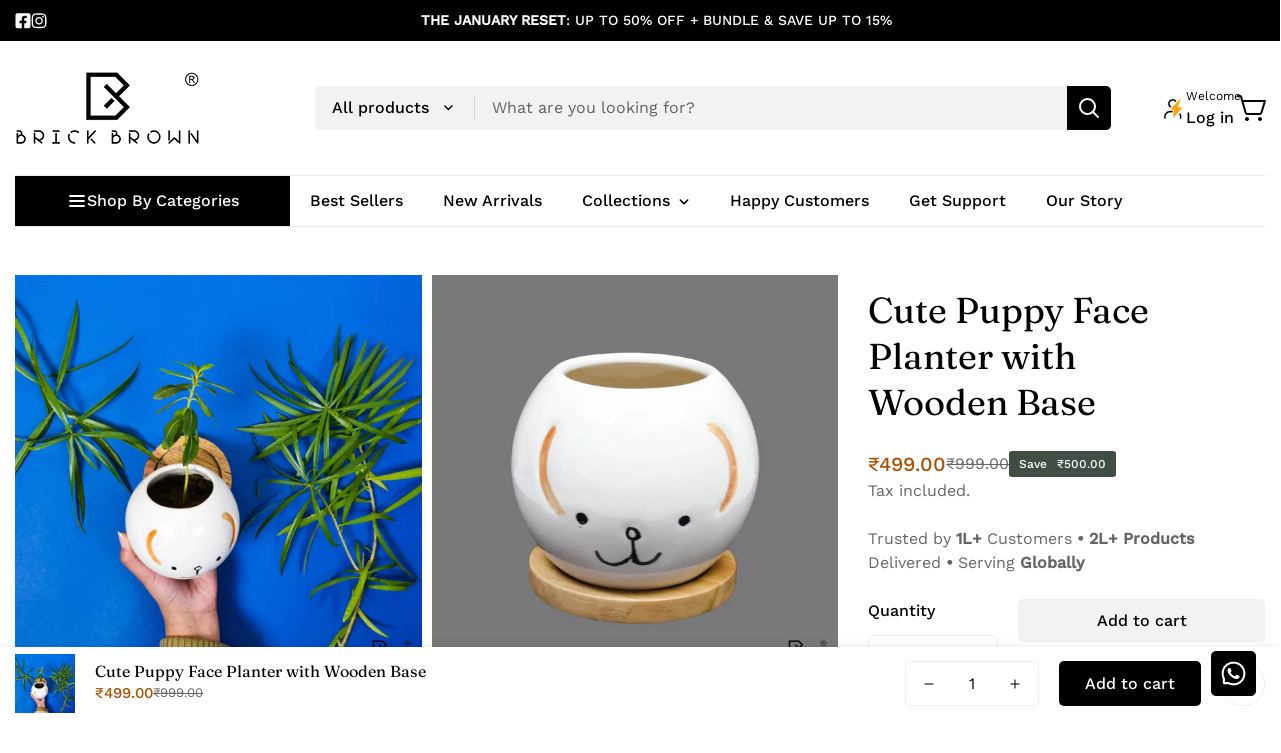

--- FILE ---
content_type: text/html; charset=utf-8
request_url: https://brickbrown.com/products/planter-doggie-face-wood-base
body_size: 65793
content:
<!doctype html>
<html
  class="no-js  m:overflow-hidden"
  lang="en"
  data-template="product"
>
  <head>
<script src='https://d24sh1msnqkirc.cloudfront.net/shopflo.bundle.js' async></script>

	<!-- Added by AVADA SEO Suite -->
	 

	<!-- /Added by AVADA SEO Suite -->

    

<script>

window.merchantInfo  = {
        mid: "19g6hlr7ivrn9",
        environment: "production",
        type: "merchantInfo",
  		storeId: "51206717601",
  		fbpixel: "422799248392830",
      }
var productFormSelector = '';
var cart = {"note":null,"attributes":{},"original_total_price":0,"total_price":0,"total_discount":0,"total_weight":0.0,"item_count":0,"items":[],"requires_shipping":false,"currency":"INR","items_subtotal_price":0,"cart_level_discount_applications":[],"checkout_charge_amount":0}
var templateName = 'product'
</script>

<script src="https://pdp.gokwik.co/merchant-integration/build/merchant.integration.js?v4"></script>
<script src="https://analytics.gokwik.co/analytics.js" id="gokwikHeaderAnalytics"></script>
<script src="http://ajax.googleapis.com/ajax/libs/jquery/1.9.1/jquery.min.js"></script>
<script>
  window.addEventListener('gokwikLoaded', e => {

   $('.gokwik-checkout button').prop('disabled', false);
              $('.gokwik-checkout button').removeClass('disabled');
         $('#gokwik-buy-now').prop('disabled', false);
              $('#gokwik-buy-now').removeClass('disabled');

  const targetElement = document.querySelector("body");
  function debounce(func, delay) {
    let timeoutId;
    return function () {
      const context = this;
      const args = arguments;
      clearTimeout(timeoutId);
      timeoutId = setTimeout(function () {
        func.apply(context, args);
      }, delay);
    };
  }
  const observer = new MutationObserver(() => {
    console.log("Changes in Cart");
    const addToCartButton = document.querySelector("button[name='add']");
          if (addToCartButton?.getAttribute('disabled') !== null) {
            document.querySelector("#gokwik-buy-now")?.setAttribute('disabled', 'disabled');
          } else {
            document.querySelector("#gokwik-buy-now")?.removeAttribute('disabled');
          }
    debouncedMyTimer();
  });
  const debouncedMyTimer = debounce(() => {
    observer.disconnect();
    enableGokwikCart();
    observer.observe(targetElement, { childList: true, subtree: true });
  }, 1000);
  function enableGokwikCart() {
      $('.gokwik-checkout button').prop('disabled', false);
              $('.gokwik-checkout button').removeClass('disabled');
  }
  const config = { childList: true, subtree: true };
  observer.observe(targetElement, config);
});
</script>

<style>

.gokwik-checkout {
  width: 100%;
  display: flex;
  justify-content: center;
  flex-direction: column;
  align-items: end;
  margin-bottom: 10px;
}
.gokwik-checkout button {
  max-width:100%;
  width: 100%;
  border: none;
  display: flex;
  justify-content: center;
  align-items: center;
  background: #000000;
  position: relative;
  margin: 0;
cursor: pointer;
  border-radius: 10px;
  padding: 5px 10px;
  height:45px;
}
#gokwik-buy-now.disabled, .gokwik-disabled{
  opacity:0.5;
  cursor: not-allowed;
  }
  .gokwik-checkout button:focus {
  outline: none;
}
.gokwik-checkout button > span {
  display: flex;
}
.gokwik-checkout button > span.btn-text {
  display: flex;
  flex-direction: column;
  color: #ffffff;
  align-items: flex-start;
}
.gokwik-checkout button > span.btn-text > span:last-child {
	padding-top: 2px;
    font-size: 10px;
    line-height: 10px;
    text-transform: initial;
}
.gokwik-checkout button > span.btn-text > span:first-child {
   font-size: 15px;
}
.gokwik-checkout button > span.pay-opt-icon img:first-child {
  margin-right: 10px;
  margin-left: 10px;
}
/*   Additional */
.gokwik-checkout button.disabled{
  opacity:0.5;
  cursor: not-allowed;
  }
.gokwik-checkout button.disabled .addloadr#btn-loader{
   display: block!important;
}
  #gokwik-buy-now.disabled .addloadr#btn-loader{
   display: block!important;
}


 

  

 #gokwik-buy-now {
   background: #000000;
   max-width: 600px;
   width: 100%;
   color: #ffffff;
   cursor: pointer;
   line-height: 1;
   border: none;
   padding: 15px 10px;
   font-size: 16px;
    margin-bottom: 10px;
   position:relative;
   height:43px;
 }

  

/* Loader CSS */
  #btn-loader{
    display: none;
    position: absolute;
    top: 0;
    bottom: 0;
    left: 0;
    right: 0;
    justify-content: center;
    align-items: center;
    background:#000000;
    border-radius:10px;
    
  } 

.cir-loader,
.cir-loader:after {
  border-radius: 50%;
  width: 35px;
  height: 35px;
}
.cir-loader {
  margin: 6px auto;
  font-size: 10px;
  position: relative;
  text-indent: -9999em;
  border-top: 0.5em solid rgba(255, 255, 255, 0.2);
  border-right: 0.5em solid rgba(255, 255, 255, 0.2);
  border-bottom: 0.5em solid rgba(255, 255, 255, 0.2);
  border-left: 0.5em solid #ffffff;
  -webkit-transform: translateZ(0);
  -ms-transform: translateZ(0);
  transform: translateZ(0);
  -webkit-animation: load8 1.1s infinite linear;
  animation: load8 1.1s infinite linear;
}
@-webkit-keyframes load8 {
  0% {
    -webkit-transform: rotate(0deg);
    transform: rotate(0deg);
  }
  100% {
    -webkit-transform: rotate(360deg);
    transform: rotate(360deg);
  }
}
@keyframes load8 {
  0% {
    -webkit-transform: rotate(0deg);
    transform: rotate(0deg);
  }
  100% {
    -webkit-transform: rotate(360deg);
    transform: rotate(360deg);
  }
}
</style> 



    <!-- Google tag (gtag.js) -->
<script async src="https://www.googletagmanager.com/gtag/js?id=G-91T4X5WQXR"></script>
<script>
  window.dataLayer = window.dataLayer || [];
  function gtag(){dataLayer.push(arguments);}
  gtag('js', new Date());
  gtag('config','G-91T4X5WQXR',{ 'groups': 'GA4'});
</script>

    <script src='https://bridge.shopflo.com/js/shopflo.bundle.js' async></script>

    <meta charset="utf-8">
    <meta http-equiv="X-UA-Compatible" content="IE=edge">
    <meta name="viewport" content="width=device-width, initial-scale=1, maximum-scale=1.0, user-scalable=0">
    <meta name="theme-color" content="#000000">
    
    <!-- Google tag (gtag.js) -->
    <script async src="https://www.googletagmanager.com/gtag/js?id=AW-671591623"></script>
    <script>
      window.dataLayer = window.dataLayer || [];
      function gtag(){dataLayer.push(arguments);}
      gtag('js', new Date());

      gtag('config', 'AW-671591623');
    </script><link rel="canonical" href="https://brickbrown.com/products/planter-doggie-face-wood-base">
<link href="//brickbrown.com/cdn/shop/t/16/assets/grid.css?v=110776282767031809871736925109" rel="stylesheet" type="text/css" media="all" />
<link href="//brickbrown.com/cdn/shop/t/16/assets/base.css?v=133621936356548925241736925081" rel="stylesheet" type="text/css" media="all" />
<link href="//brickbrown.com/cdn/shop/t/16/assets/modules.css?v=99818029341353796831736925113" rel="stylesheet" type="text/css" media="all" />
<link href="//brickbrown.com/cdn/shop/t/16/assets/vendor.css?v=3901215515505418141736925167" rel="stylesheet" type="text/css" media="all" />


<link rel="preconnect" href="https://cdn.shopify.com" crossorigin>

<link href="//brickbrown.com/cdn/shop/t/16/assets/vendor.min.js?v=19922018759545177631736925168" as="script" rel="preload">

<link rel="icon" type="image/png" href="//brickbrown.com/cdn/shop/files/Brick-Brown-Favicon.png?crop=center&height=32&v=1614385893&width=32"><title class="product">Cute Puppy Face Planter with Wooden Base</title><meta name="description" content="Show your houseplants some love with a new home. This cute puppy face planter combo with wooden base brings the classic form and modern aesthetic to life. DIMENSIONS: 11.5 × 11.5 × 11.5 cmWEIGHT: 0.97kgMATERIAL: Ceramic, Solid WoodCOLOR: Natural wood, White Planter with a doggie face and wood base The doggie face makes"><meta property="og:site_name" content="Brick Brown">
<meta property="og:url" content="https://brickbrown.com/products/planter-doggie-face-wood-base">
<meta property="og:title" content="Cute Puppy Face Planter with Wooden Base">
<meta property="og:type" content="product">
<meta property="og:description" content="Show your houseplants some love with a new home. This cute puppy face planter combo with wooden base brings the classic form and modern aesthetic to life. DIMENSIONS: 11.5 × 11.5 × 11.5 cmWEIGHT: 0.97kgMATERIAL: Ceramic, Solid WoodCOLOR: Natural wood, White Planter with a doggie face and wood base The doggie face makes"><meta property="og:image" content="http://brickbrown.com/cdn/shop/products/BB0071.jpg?v=1727734187">
<meta property="og:image:secure_url" content="https://brickbrown.com/cdn/shop/products/BB0071.jpg?v=1727734187">
<meta property="og:image:width" content="1000">
<meta property="og:image:height" content="1000"><meta property="og:price:amount" content="499.00">
<meta property="og:price:currency" content="INR"><meta name="twitter:card" content="summary_large_image">
<meta name="twitter:title" content="Cute Puppy Face Planter with Wooden Base">
<meta name="twitter:description" content="Show your houseplants some love with a new home. This cute puppy face planter combo with wooden base brings the classic form and modern aesthetic to life. DIMENSIONS: 11.5 × 11.5 × 11.5 cmWEIGHT: 0.97kgMATERIAL: Ceramic, Solid WoodCOLOR: Natural wood, White Planter with a doggie face and wood base The doggie face makes">

<style>
  @font-face {  font-family: M-Heading-Font;  font-weight:400;  src: url(https://cdn.shopify.com/s/files/1/0836/6116/0721/files/Fraunces_9pt-Regular.ttf?v=1696565638);  font-display: swap;}:root {  --font-stack-header: 'M-Heading-Font';  --font-weight-header: 400;}@font-face {  font-family: M-Body-Font;  font-weight:400;  src: url(https://cdn.shopify.com/s/files/1/0836/6116/0721/files/WorkSans-Regular.ttf?v=1697611236);  font-display: swap;}@font-face {  font-family: M-Body-Font;  font-weight:500;  src: url(https://cdn.shopify.com/s/files/1/0836/6116/0721/files/WorkSans-Medium.ttf?v=1697611620);  font-display: swap;}:root {  --font-stack-body: 'M-Body-Font';  --font-weight-body: 400;;}
</style>
<style>
html {
  font-size: calc(var(--font-base-size, 16) * 1px);
  -webkit-font-smoothing: antialiased;
  height: 100%;
  scroll-behavior: smooth;
}
body {
  margin: 0;
  font-family: var(--font-stack-body);
  font-weight: var(--font-weight-body);
  font-style: var(--font-style-body);
  color: rgb(var(--color-foreground));
  font-size: calc(var(--font-base-size, 16) * 1px);
  line-height: calc(var(--base-line-height) * 1px);
  background-color: rgb(var(--color-background));
  position: relative;
  min-height: 100%;
}

body {
  overflow-x: hidden;
}

html.prevent-scroll,
html.prevent-scroll body {
  height: auto;
  overflow: hidden;
}

h1, .h1, 
h2, .h2, 
h3, .h3, 
h4, .h4, 
h5, .h5, 
h6, .h6 {
  font-family: var(--font-stack-header);
  font-weight: var(--font-weight-header);
  font-style: var(--font-style-header);
  color: rgb(var(--color-foreground));
  line-height: normal;
  letter-spacing: var(--header-letter-spacing);
}
h1, .h1 {
  font-size:calc(((var(--font-h1-mobile))/ (var(--font-base-size))) * 1rem);
  line-height: 1.278;
}

h2, .h2 {
  font-size:calc(((var(--font-h2-mobile))/ (var(--font-base-size))) * 1rem);
  line-height: 1.267;
}

h3, .h3 {
  font-size: calc(((var(--font-h3-mobile)) / (var(--font-base-size))) * 1rem);
  line-height: 1.36;
}

h4, .h4 {
  font-size: calc(((var(--font-h4-mobile)) / (var(--font-base-size))) * 1rem);
  line-height: 1.4;
}

h5, .h5 {
  font-size: calc(((var(--font-h5-mobile)) / (var(--font-base-size))) * 1rem);
  line-height: 1.5;
}

h6, .h6 {
  font-size: calc(((var(--font-h6-mobile)) / (var(--font-base-size))) * 1rem);
  line-height: 1.5;
}

@media only screen and (min-width: 768px) {
  .h1, h1{
    font-size:calc(((var(--font-h1-tablet))/ (var(--font-base-size))) * 1rem);
    line-height: 1.238;
  }
  .h2, h2{
    font-size:calc(((var(--font-h2-tablet))/ (var(--font-base-size))) * 1rem);
    line-height: 1.235;
  }
  h3, .h3 {
    font-size: calc(((var(--font-h3-tablet)) / (var(--font-base-size))) * 1rem);
    line-height: 1.36;
  }
  h4, .h4 {
    font-size: calc(((var(--font-h4-tablet)) / (var(--font-base-size))) * 1rem);
    line-height: 1.4;
  }
}

@media only screen and (min-width: 1280px){
  .h1, h1{
    font-size:calc(((var(--font-h1-desktop))/ (var(--font-base-size))) * 1rem);
    line-height: 1.167;
  }
  .h2, h2{
    font-size:calc(((var(--font-h2-desktop))/ (var(--font-base-size))) * 1rem);
    line-height: 1.238;
  }
  h3, .h3 {
    font-size: calc(((var(--font-h3-desktop)) / (var(--font-base-size))) * 1rem);
    line-height: 1.278;
  }
  h4, .h4 {
    font-size: calc(((var(--font-h4-desktop)) / (var(--font-base-size))) * 1rem);
    line-height: 1.333;
  }
  h5, .h5 {
    font-size: calc(((var(--font-h5-desktop)) / (var(--font-base-size))) * 1rem);
  }
  h6, .h6 {
    font-size: calc(((var(--font-h6-desktop)) / (var(--font-base-size))) * 1rem);
  }
}
[style*="--aspect-ratio"] {
  position: relative;
  overflow: hidden;
}
[style*="--aspect-ratio"]:before {
  display: block;
  width: 100%;
  content: "";
  height: 0px;
}
[style*="--aspect-ratio"] > *:first-child {
  top: 0;
  left: 0;
  right: 0;
  position: absolute !important;
  object-fit: cover;
  width: 100%;
  height: 100%;
}
[style*="--aspect-ratio"]:before {
  padding-top: calc(100% / (0.0001 + var(--aspect-ratio, 16/9)));
}
@media ( max-width: 767px ) {
  [style*="--aspect-ratio"]:before {
    padding-top: calc(100% / (0.0001 + var(--aspect-ratio-mobile, var(--aspect-ratio, 16/9)) ));
  }
}
.swiper-wrapper {
  display: flex;
}
.swiper:not(.swiper-initialized) .swiper-slide {
  width: calc(100% / var(--items, 1));
  flex: 0 0 auto;
}
@media(max-width: 1023px) {
  .swiper:not(.swiper-initialized) .swiper-slide {
    min-width: 40vw;
    flex: 0 0 auto;
  }
}
@media (max-width: 767px) {
  .swiper:not(.swiper-initialized) .swiper-slide {
    min-width: 66vw;
    flex: 0 0 auto;
  }
}

@media (max-width: 1370px) {
  .m-show-bubble {
    padding-right: var(--header-top-spacing-right, 26px) !important;
  }
}

@media (min-width: 768px) and (max-width: 1370px) {
  .m-slider-controls--nav-outside .m-slider-controls__button {
    color: rgba(var(--text-black),1);
    background: rgba(var(--bg-white),1);
    border: 1px solid rgb(var(--color-border));
    border-radius: 9999px;
    box-shadow: 0 4px 24px #0000001f;
    transition: var(--m-duration-default, .25s) all;
  }

  .m-slider-controls--nav-outside .m-slider-controls__button svg {
    width: 16px !important;
    height: 16px !important;
  }

  .m-slider-controls--nav-outside .m-slider-controls__button svg path {
    stroke-width: 3px;
  }

  .m-slider-controls--nav-outside .m-slider-controls__button-prev {
    left: calc(var(--m-button-size)/-2 + var(--column-gap)/2) !important;
  }

  .m-slider-controls--nav-outside .m-slider-controls__button-next {
    right: calc(var(--m-button-size) / -2 + var(--column-gap) / 2) !important;
  }
}
</style>

    

    <link href="//brickbrown.com/cdn/shop/t/16/assets/grid.css?v=110776282767031809871736925109" rel="stylesheet" type="text/css" media="all" />
    <link href="//brickbrown.com/cdn/shop/t/16/assets/base.css?v=133621936356548925241736925081" rel="stylesheet" type="text/css" media="all" />
    <link href="//brickbrown.com/cdn/shop/t/16/assets/modules.css?v=99818029341353796831736925113" rel="stylesheet" type="text/css" media="all" />

    
<style data-shopify>
:root,.m-color-background-1, .tippy-box[data-theme~='m-color-background-1'] {
  		--color-background: 255,255,255;
  		
  			--gradient-background: #ffffff;
  		
  		--color-foreground: 0,0,0;
  		--color-foreground-secondary: 102,102,102;
  		--color-button: 0,0,0;
  		--color-button-text: 255,255,255;
  		--color-outline-button: 255,255,255;
  		--color-outline-button-text: 0,0,0;
  		--color-secondary-button: 242,242,242;
  		--color-secondary-button-text: 0,0,0;
  		--color-border: 238,238,238;
  		--color-price-sale: 174,80,0;
  		--color-price-regular: 102,102,102;
  		--color-form-field: 242,242,242;
  		--color-form-field-text: 0,0,0;
  		--color-tooltip: 34,34,34;
  		--color-tooltip-text: 255,255,255;
  		--color-primary: 174,80,0;
  	}
  
.m-color-background-2, .tippy-box[data-theme~='m-color-background-2'] {
  		--color-background: 0,0,0;
  		
  			--gradient-background: #000000;
  		
  		--color-foreground: 255,255,255;
  		--color-foreground-secondary: 238,238,238;
  		--color-button: 255,255,255;
  		--color-button-text: 0,0,0;
  		--color-outline-button: 0,0,0;
  		--color-outline-button-text: 255,255,255;
  		--color-secondary-button: 255,255,255;
  		--color-secondary-button-text: 0,0,0;
  		--color-border: 174,80,0;
  		--color-price-sale: 174,80,0;
  		--color-price-regular: 238,238,238;
  		--color-form-field: 255,255,255;
  		--color-form-field-text: 0,0,0;
  		--color-tooltip: 255,255,255;
  		--color-tooltip-text: 0,0,0;
  		--color-primary: 255,255,255;
  	}
  
.m-color-background-3, .tippy-box[data-theme~='m-color-background-3'] {
  		--color-background: 191,191,191;
  		
  			--gradient-background: #bfbfbf;
  		
  		--color-foreground: 255,255,255;
  		--color-foreground-secondary: 238,238,238;
  		--color-button: 255,255,255;
  		--color-button-text: 0,0,0;
  		--color-outline-button: 191,191,191;
  		--color-outline-button-text: 191,191,191;
  		--color-secondary-button: 255,255,255;
  		--color-secondary-button-text: 0,0,0;
  		--color-border: 174,80,0;
  		--color-price-sale: 174,80,0;
  		--color-price-regular: 102,102,102;
  		--color-form-field: 255,255,255;
  		--color-form-field-text: 0,0,0;
  		--color-tooltip: 0,0,0;
  		--color-tooltip-text: 255,255,255;
  		--color-primary: 255,255,255;
  	}
  
.m-color-background-4, .tippy-box[data-theme~='m-color-background-4'] {
  		--color-background: 65,78,68;
  		
  			--gradient-background: #414e44;
  		
  		--color-foreground: 255,255,255;
  		--color-foreground-secondary: 238,238,238;
  		--color-button: 255,255,255;
  		--color-button-text: 0,0,0;
  		--color-outline-button: 65,78,68;
  		--color-outline-button-text: 255,255,255;
  		--color-secondary-button: 255,255,255;
  		--color-secondary-button-text: 0,0,0;
  		--color-border: 95,107,98;
  		--color-price-sale: 65,78,68;
  		--color-price-regular: 238,238,238;
  		--color-form-field: 255,255,255;
  		--color-form-field-text: 0,0,0;
  		--color-tooltip: 65,78,68;
  		--color-tooltip-text: 255,255,255;
  		--color-primary: 255,255,255;
  	}
  
.m-color-background-5, .tippy-box[data-theme~='m-color-background-5'] {
  		--color-background: 174,80,0;
  		
  			--gradient-background: #ae5000;
  		
  		--color-foreground: 255,255,255;
  		--color-foreground-secondary: 238,238,238;
  		--color-button: 255,255,255;
  		--color-button-text: 0,0,0;
  		--color-outline-button: 174,80,0;
  		--color-outline-button-text: 255,255,255;
  		--color-secondary-button: 255,255,255;
  		--color-secondary-button-text: 0,0,0;
  		--color-border: 174,80,0;
  		--color-price-sale: 255,171,0;
  		--color-price-regular: 255,255,255;
  		--color-form-field: 255,255,255;
  		--color-form-field-text: 0,0,0;
  		--color-tooltip: 174,80,0;
  		--color-tooltip-text: 255,255,255;
  		--color-primary: 255,255,255;
  	}
  
.m-color-scheme-98abe1c5-d453-445f-a04d-6584e08129ae, .tippy-box[data-theme~='m-color-scheme-98abe1c5-d453-445f-a04d-6584e08129ae'] {
  		--color-background: 155,142,72;
  		
  			--gradient-background: #9b8e48;
  		
  		--color-foreground: 255,255,255;
  		--color-foreground-secondary: 238,238,238;
  		--color-button: 255,255,255;
  		--color-button-text: 0,0,0;
  		--color-outline-button: 155,142,72;
  		--color-outline-button-text: 255,255,255;
  		--color-secondary-button: 255,255,255;
  		--color-secondary-button-text: 0,0,0;
  		--color-border: 174,80,0;
  		--color-price-sale: 174,80,0;
  		--color-price-regular: 255,255,255;
  		--color-form-field: 255,255,255;
  		--color-form-field-text: 0,0,0;
  		--color-tooltip: 155,142,72;
  		--color-tooltip-text: 255,255,255;
  		--color-primary: 255,255,255;
  	}
  
.m-color-scheme-8ac6f64d-2ef8-41e0-8df5-0a7cb3580fdd, .tippy-box[data-theme~='m-color-scheme-8ac6f64d-2ef8-41e0-8df5-0a7cb3580fdd'] {
  		--color-background: 242,242,242;
  		
  			--gradient-background: #f2f2f2;
  		
  		--color-foreground: 0,0,0;
  		--color-foreground-secondary: 102,102,102;
  		--color-button: 0,0,0;
  		--color-button-text: 255,255,255;
  		--color-outline-button: 242,242,242;
  		--color-outline-button-text: 0,0,0;
  		--color-secondary-button: 242,242,242;
  		--color-secondary-button-text: 0,0,0;
  		--color-border: 238,238,238;
  		--color-price-sale: 174,80,0;
  		--color-price-regular: 102,102,102;
  		--color-form-field: 242,242,242;
  		--color-form-field-text: 102,102,102;
  		--color-tooltip: 34,34,34;
  		--color-tooltip-text: 255,255,255;
  		--color-primary: 174,80,0;
  	}
  
.m-color-scheme-e9bb5a59-eed5-4362-ab5e-3d6441907328, .tippy-box[data-theme~='m-color-scheme-e9bb5a59-eed5-4362-ab5e-3d6441907328'] {
  		--color-background: 152,32,26;
  		
  			--gradient-background: #98201a;
  		
  		--color-foreground: 254,253,236;
  		--color-foreground-secondary: 102,102,102;
  		--color-button: 0,0,0;
  		--color-button-text: 255,255,255;
  		--color-outline-button: 152,32,26;
  		--color-outline-button-text: 0,0,0;
  		--color-secondary-button: 242,242,242;
  		--color-secondary-button-text: 0,0,0;
  		--color-border: 219,219,219;
  		--color-price-sale: 174,80,0;
  		--color-price-regular: 102,102,102;
  		--color-form-field: 242,242,242;
  		--color-form-field-text: 102,102,102;
  		--color-tooltip: 34,34,34;
  		--color-tooltip-text: 255,255,255;
  		--color-primary: 152,32,26;
  	}
  
.m-color-scheme-f08d43fd-4b1f-4a68-b4fd-0103c8af3c3c, .tippy-box[data-theme~='m-color-scheme-f08d43fd-4b1f-4a68-b4fd-0103c8af3c3c'] {
  		--color-background: 250,250,250;
  		
  			--gradient-background: #fafafa;
  		
  		--color-foreground: 0,0,0;
  		--color-foreground-secondary: 102,102,102;
  		--color-button: 0,0,0;
  		--color-button-text: 255,255,255;
  		--color-outline-button: 250,250,250;
  		--color-outline-button-text: 0,0,0;
  		--color-secondary-button: 242,242,242;
  		--color-secondary-button-text: 0,0,0;
  		--color-border: 219,219,219;
  		--color-price-sale: 174,80,0;
  		--color-price-regular: 102,102,102;
  		--color-form-field: 242,242,242;
  		--color-form-field-text: 0,0,0;
  		--color-tooltip: 34,34,34;
  		--color-tooltip-text: 255,255,255;
  		--color-primary: 174,80,0;
  	}
  
.m-color-scheme-59d3f406-899a-407e-9b68-286a53f904c2, .tippy-box[data-theme~='m-color-scheme-59d3f406-899a-407e-9b68-286a53f904c2'] {
  		--color-background: 255,255,255;
  		
  			--gradient-background: #ffffff;
  		
  		--color-foreground: 0,0,0;
  		--color-foreground-secondary: 102,102,102;
  		--color-button: 0,0,0;
  		--color-button-text: 255,255,255;
  		--color-outline-button: 255,255,255;
  		--color-outline-button-text: 0,0,0;
  		--color-secondary-button: 242,242,242;
  		--color-secondary-button-text: 0,0,0;
  		--color-border: 238,238,238;
  		--color-price-sale: 174,80,0;
  		--color-price-regular: 102,102,102;
  		--color-form-field: 255,255,255;
  		--color-form-field-text: 0,0,0;
  		--color-tooltip: 34,34,34;
  		--color-tooltip-text: 255,255,255;
  		--color-primary: 174,80,0;
  	}
  
.m-color-scheme-5db8d95e-e66c-485e-8fa1-4b132d239f4c, .tippy-box[data-theme~='m-color-scheme-5db8d95e-e66c-485e-8fa1-4b132d239f4c'] {
  		--color-background: 35,92,118;
  		
  			--gradient-background: #235c76;
  		
  		--color-foreground: 255,255,255;
  		--color-foreground-secondary: 102,102,102;
  		--color-button: 35,92,118;
  		--color-button-text: 255,255,255;
  		--color-outline-button: 35,92,118;
  		--color-outline-button-text: 0,0,0;
  		--color-secondary-button: 242,242,242;
  		--color-secondary-button-text: 0,0,0;
  		--color-border: 238,238,238;
  		--color-price-sale: 174,80,0;
  		--color-price-regular: 102,102,102;
  		--color-form-field: 242,242,242;
  		--color-form-field-text: 0,0,0;
  		--color-tooltip: 34,34,34;
  		--color-tooltip-text: 255,255,255;
  		--color-primary: 35,92,118;
  	}
  
.m-color-scheme-c063e950-db7b-4afe-8112-34cfde89b972, .tippy-box[data-theme~='m-color-scheme-c063e950-db7b-4afe-8112-34cfde89b972'] {
  		--color-background: 68,24,42;
  		
  			--gradient-background: #44182a;
  		
  		--color-foreground: 255,255,255;
  		--color-foreground-secondary: 102,102,102;
  		--color-button: 0,0,0;
  		--color-button-text: 255,255,255;
  		--color-outline-button: 68,24,42;
  		--color-outline-button-text: 0,0,0;
  		--color-secondary-button: 242,242,242;
  		--color-secondary-button-text: 0,0,0;
  		--color-border: 238,238,238;
  		--color-price-sale: 174,80,0;
  		--color-price-regular: 102,102,102;
  		--color-form-field: 242,242,242;
  		--color-form-field-text: 0,0,0;
  		--color-tooltip: 34,34,34;
  		--color-tooltip-text: 255,255,255;
  		--color-primary: 174,80,0;
  	}
  

  body, .m-color-background-1, .m-color-background-2, .m-color-background-3, .m-color-background-4, .m-color-background-5, .m-color-scheme-98abe1c5-d453-445f-a04d-6584e08129ae, .m-color-scheme-8ac6f64d-2ef8-41e0-8df5-0a7cb3580fdd, .m-color-scheme-e9bb5a59-eed5-4362-ab5e-3d6441907328, .m-color-scheme-f08d43fd-4b1f-4a68-b4fd-0103c8af3c3c, .m-color-scheme-59d3f406-899a-407e-9b68-286a53f904c2, .m-color-scheme-5db8d95e-e66c-485e-8fa1-4b132d239f4c, .m-color-scheme-c063e950-db7b-4afe-8112-34cfde89b972 {
  	color: rgb(var(--color-foreground));
  	background-color: rgb(var(--color-background));
  }:root {     /* ANIMATIONS */  	--m-duration-short: .1s;     --m-duration-default: .25s;     --m-duration-long: .5s;     --m-duration-image: .65s;     --m-duration-animate: 1s;     --m-animation-duration: 600ms;  	--m-easing: cubic-bezier(.33, 0, 0, 1);     --m-animation-fade-in-up: m-fade-in-up var(--m-animation-duration) cubic-bezier(0, 0, 0.3, 1) forwards;     --m-animation-fade-in-left: m-fade-in-left var(--m-animation-duration) cubic-bezier(0, 0, 0.3, 1) forwards;     --m-animation-fade-in-right: m-fade-in-right var(--m-animation-duration) cubic-bezier(0, 0, 0.3, 1) forwards;     --m-animation-fade-in-left-rtl: m-fade-in-left-rtl var(--m-animation-duration) cubic-bezier(0, 0, 0.3, 1) forwards;     --m-animation-fade-in-right-rtl: m-fade-in-right-rtl var(--m-animation-duration) cubic-bezier(0, 0, 0.3, 1) forwards;     --m-animation-fade-in: m-fade-in calc(var(--m-animation-duration) * 2) cubic-bezier(0, 0, 0.3, 1);     --m-animation-zoom-fade: m-zoom-fade var(--m-animation-duration) ease forwards;  	/* BODY */  	--base-line-height: 24;  	/* BUTTONS */  	--btn-letter-spacing: 0px;  	--btn-border-radius: 5px;  	--btn-border-width: 1px;  	--btn-line-height: 23px;  	  	/* INPUTS */  	--inputs-border-width: 0px;  	--inputs-radius: 5px;  	/* Notification */  	--color-success: #3a8735;  	--color-warning: #ff706b;  	--color-info: #959595;  	/* CUSTOM COLOR */  	--text-black: 0,0,0;  	--text-white: 255,255,255;  	--bg-black: 0,0,0;  	--bg-white: 255,255,255;  	--rounded-full: 9999px;  	--bg-card-placeholder: rgba(243,243,243,1);  	--arrow-select-box: url(//brickbrown.com/cdn/shop/t/16/assets/ar-down.svg?v=92728264558441377851736925078);  	/* FONT SIZES */  	--font-base-size: 16;     --font-base-small-size: 14;  	--font-btn-size: 16px;  	--font-btn-weight: 500;  	--font-h1-desktop: 60;  	--font-h1-tablet: 42;  	--font-h1-mobile: 36;  	--font-h2-desktop: 42;  	--font-h2-tablet: 33;  	--font-h2-mobile: 29;  	--font-h3-desktop: 36;  	--font-h3-tablet: 28;  	--font-h3-mobile: 25;  	--font-h4-desktop: 24;  	--font-h4-tablet: 19;  	--font-h4-mobile: 19;  	--font-h5-desktop: 18;  	--font-h5-mobile: 16;  	--font-h6-desktop: 16;  	--font-h6-mobile: 16;  	--header-letter-spacing: 0px;     --arrow-down-url: url(//brickbrown.com/cdn/shop/t/16/assets/arrow-down.svg?v=157552497485556416461736925079);     --arrow-down-white-url: url(//brickbrown.com/cdn/shop/t/16/assets/arrow-down-white.svg?v=70535736727834135531736925079);     --product-title-line-clamp: 2;  	/* LAYOUT */  	--page-width: 1370px;  	/* BADGES */  	--badge-radius: 3px;     /* Corner radius */     --boxed-radius: 0px;     --product-card-corner-radius: 5px;     --collection-card-corner-radius: 0px;     --article-card-corner-radius: 0px;     --corner-radius: 0px;  }
</style><link rel="stylesheet" href="//brickbrown.com/cdn/shop/t/16/assets/search.css?v=69655803015470906401736925125" media="print" onload="this.media='all'">
<link rel="stylesheet" href="//brickbrown.com/cdn/shop/t/16/assets/cart.css?v=20275170661226782211736925085" media="print" onload="this.media='all'">

<noscript><link href="//brickbrown.com/cdn/shop/t/16/assets/search.css?v=69655803015470906401736925125" rel="stylesheet" type="text/css" media="all" /></noscript>
<noscript><link href="//brickbrown.com/cdn/shop/t/16/assets/cart.css?v=20275170661226782211736925085" rel="stylesheet" type="text/css" media="all" /></noscript><link href="//brickbrown.com/cdn/shop/t/16/assets/vendor.css?v=3901215515505418141736925167" rel="stylesheet" type="text/css" media="all" /><link rel="stylesheet" href="//brickbrown.com/cdn/shop/t/16/assets/custom-style.css?v=17041353022878122931736925101" media="print" onload="this.media='all'">
<link rel="stylesheet" href="//brickbrown.com/cdn/shop/t/16/assets/custom.css?v=184434839040430002591736925207" media="print" onload="this.media='all'">
<noscript><link href="//brickbrown.com/cdn/shop/t/16/assets/custom-style.css?v=17041353022878122931736925101" rel="stylesheet" type="text/css" media="all" /></noscript>
<noscript><link href="//brickbrown.com/cdn/shop/t/16/assets/custom.css?v=184434839040430002591736925207" rel="stylesheet" type="text/css" media="all" /></noscript>




<script src="//brickbrown.com/cdn/shop/t/16/assets/product-list.js?v=80955542728629219951736925120" defer="defer"></script>


    <script src="//brickbrown.com/cdn/shop/t/16/assets/vendor.min.js?v=19922018759545177631736925168" defer="defer"></script>
    <script src="//brickbrown.com/cdn/shop/t/16/assets/theme-global.js?v=143872584671345009351736929427" defer="defer"></script><script src="//brickbrown.com/cdn/shop/t/16/assets/animations.js?v=174930867133414800151736925078" defer="defer"></script><script>window.performance && window.performance.mark && window.performance.mark('shopify.content_for_header.start');</script><meta name="google-site-verification" content="kTfb-vnuA4Axp6blteDAW0jbzEwzgJxyl9gB-NhFZ4E">
<meta id="shopify-digital-wallet" name="shopify-digital-wallet" content="/51206717601/digital_wallets/dialog">
<link rel="alternate" type="application/json+oembed" href="https://brickbrown.com/products/planter-doggie-face-wood-base.oembed">
<script async="async" src="/checkouts/internal/preloads.js?locale=en-IN"></script>
<script id="shopify-features" type="application/json">{"accessToken":"90928aa56383c4350c5b6b68d90006b1","betas":["rich-media-storefront-analytics"],"domain":"brickbrown.com","predictiveSearch":true,"shopId":51206717601,"locale":"en"}</script>
<script>var Shopify = Shopify || {};
Shopify.shop = "brick-brown.myshopify.com";
Shopify.locale = "en";
Shopify.currency = {"active":"INR","rate":"1.0"};
Shopify.country = "IN";
Shopify.theme = {"name":"Shopflo X BrickBrown","id":138115776673,"schema_name":"Megamog","schema_version":"1.0.0","theme_store_id":null,"role":"main"};
Shopify.theme.handle = "null";
Shopify.theme.style = {"id":null,"handle":null};
Shopify.cdnHost = "brickbrown.com/cdn";
Shopify.routes = Shopify.routes || {};
Shopify.routes.root = "/";</script>
<script type="module">!function(o){(o.Shopify=o.Shopify||{}).modules=!0}(window);</script>
<script>!function(o){function n(){var o=[];function n(){o.push(Array.prototype.slice.apply(arguments))}return n.q=o,n}var t=o.Shopify=o.Shopify||{};t.loadFeatures=n(),t.autoloadFeatures=n()}(window);</script>
<script id="shop-js-analytics" type="application/json">{"pageType":"product"}</script>
<script defer="defer" async type="module" src="//brickbrown.com/cdn/shopifycloud/shop-js/modules/v2/client.init-shop-cart-sync_IZsNAliE.en.esm.js"></script>
<script defer="defer" async type="module" src="//brickbrown.com/cdn/shopifycloud/shop-js/modules/v2/chunk.common_0OUaOowp.esm.js"></script>
<script type="module">
  await import("//brickbrown.com/cdn/shopifycloud/shop-js/modules/v2/client.init-shop-cart-sync_IZsNAliE.en.esm.js");
await import("//brickbrown.com/cdn/shopifycloud/shop-js/modules/v2/chunk.common_0OUaOowp.esm.js");

  window.Shopify.SignInWithShop?.initShopCartSync?.({"fedCMEnabled":true,"windoidEnabled":true});

</script>
<script>(function() {
  var isLoaded = false;
  function asyncLoad() {
    if (isLoaded) return;
    isLoaded = true;
    var urls = ["https:\/\/loox.io\/widget\/AtpaqcIfsM\/loox.1701514218392.js?shop=brick-brown.myshopify.com"];
    for (var i = 0; i < urls.length; i++) {
      var s = document.createElement('script');
      s.type = 'text/javascript';
      s.async = true;
      s.src = urls[i];
      var x = document.getElementsByTagName('script')[0];
      x.parentNode.insertBefore(s, x);
    }
  };
  if(window.attachEvent) {
    window.attachEvent('onload', asyncLoad);
  } else {
    window.addEventListener('load', asyncLoad, false);
  }
})();</script>
<script id="__st">var __st={"a":51206717601,"offset":19800,"reqid":"a12e1692-ece7-40f5-8e71-fc608aaa0535-1768501589","pageurl":"brickbrown.com\/products\/planter-doggie-face-wood-base","u":"0cd4b3388e41","p":"product","rtyp":"product","rid":5891448471713};</script>
<script>window.ShopifyPaypalV4VisibilityTracking = true;</script>
<script id="captcha-bootstrap">!function(){'use strict';const t='contact',e='account',n='new_comment',o=[[t,t],['blogs',n],['comments',n],[t,'customer']],c=[[e,'customer_login'],[e,'guest_login'],[e,'recover_customer_password'],[e,'create_customer']],r=t=>t.map((([t,e])=>`form[action*='/${t}']:not([data-nocaptcha='true']) input[name='form_type'][value='${e}']`)).join(','),a=t=>()=>t?[...document.querySelectorAll(t)].map((t=>t.form)):[];function s(){const t=[...o],e=r(t);return a(e)}const i='password',u='form_key',d=['recaptcha-v3-token','g-recaptcha-response','h-captcha-response',i],f=()=>{try{return window.sessionStorage}catch{return}},m='__shopify_v',_=t=>t.elements[u];function p(t,e,n=!1){try{const o=window.sessionStorage,c=JSON.parse(o.getItem(e)),{data:r}=function(t){const{data:e,action:n}=t;return t[m]||n?{data:e,action:n}:{data:t,action:n}}(c);for(const[e,n]of Object.entries(r))t.elements[e]&&(t.elements[e].value=n);n&&o.removeItem(e)}catch(o){console.error('form repopulation failed',{error:o})}}const l='form_type',E='cptcha';function T(t){t.dataset[E]=!0}const w=window,h=w.document,L='Shopify',v='ce_forms',y='captcha';let A=!1;((t,e)=>{const n=(g='f06e6c50-85a8-45c8-87d0-21a2b65856fe',I='https://cdn.shopify.com/shopifycloud/storefront-forms-hcaptcha/ce_storefront_forms_captcha_hcaptcha.v1.5.2.iife.js',D={infoText:'Protected by hCaptcha',privacyText:'Privacy',termsText:'Terms'},(t,e,n)=>{const o=w[L][v],c=o.bindForm;if(c)return c(t,g,e,D).then(n);var r;o.q.push([[t,g,e,D],n]),r=I,A||(h.body.append(Object.assign(h.createElement('script'),{id:'captcha-provider',async:!0,src:r})),A=!0)});var g,I,D;w[L]=w[L]||{},w[L][v]=w[L][v]||{},w[L][v].q=[],w[L][y]=w[L][y]||{},w[L][y].protect=function(t,e){n(t,void 0,e),T(t)},Object.freeze(w[L][y]),function(t,e,n,w,h,L){const[v,y,A,g]=function(t,e,n){const i=e?o:[],u=t?c:[],d=[...i,...u],f=r(d),m=r(i),_=r(d.filter((([t,e])=>n.includes(e))));return[a(f),a(m),a(_),s()]}(w,h,L),I=t=>{const e=t.target;return e instanceof HTMLFormElement?e:e&&e.form},D=t=>v().includes(t);t.addEventListener('submit',(t=>{const e=I(t);if(!e)return;const n=D(e)&&!e.dataset.hcaptchaBound&&!e.dataset.recaptchaBound,o=_(e),c=g().includes(e)&&(!o||!o.value);(n||c)&&t.preventDefault(),c&&!n&&(function(t){try{if(!f())return;!function(t){const e=f();if(!e)return;const n=_(t);if(!n)return;const o=n.value;o&&e.removeItem(o)}(t);const e=Array.from(Array(32),(()=>Math.random().toString(36)[2])).join('');!function(t,e){_(t)||t.append(Object.assign(document.createElement('input'),{type:'hidden',name:u})),t.elements[u].value=e}(t,e),function(t,e){const n=f();if(!n)return;const o=[...t.querySelectorAll(`input[type='${i}']`)].map((({name:t})=>t)),c=[...d,...o],r={};for(const[a,s]of new FormData(t).entries())c.includes(a)||(r[a]=s);n.setItem(e,JSON.stringify({[m]:1,action:t.action,data:r}))}(t,e)}catch(e){console.error('failed to persist form',e)}}(e),e.submit())}));const S=(t,e)=>{t&&!t.dataset[E]&&(n(t,e.some((e=>e===t))),T(t))};for(const o of['focusin','change'])t.addEventListener(o,(t=>{const e=I(t);D(e)&&S(e,y())}));const B=e.get('form_key'),M=e.get(l),P=B&&M;t.addEventListener('DOMContentLoaded',(()=>{const t=y();if(P)for(const e of t)e.elements[l].value===M&&p(e,B);[...new Set([...A(),...v().filter((t=>'true'===t.dataset.shopifyCaptcha))])].forEach((e=>S(e,t)))}))}(h,new URLSearchParams(w.location.search),n,t,e,['guest_login'])})(!1,!0)}();</script>
<script integrity="sha256-4kQ18oKyAcykRKYeNunJcIwy7WH5gtpwJnB7kiuLZ1E=" data-source-attribution="shopify.loadfeatures" defer="defer" src="//brickbrown.com/cdn/shopifycloud/storefront/assets/storefront/load_feature-a0a9edcb.js" crossorigin="anonymous"></script>
<script data-source-attribution="shopify.dynamic_checkout.dynamic.init">var Shopify=Shopify||{};Shopify.PaymentButton=Shopify.PaymentButton||{isStorefrontPortableWallets:!0,init:function(){window.Shopify.PaymentButton.init=function(){};var t=document.createElement("script");t.src="https://brickbrown.com/cdn/shopifycloud/portable-wallets/latest/portable-wallets.en.js",t.type="module",document.head.appendChild(t)}};
</script>
<script data-source-attribution="shopify.dynamic_checkout.buyer_consent">
  function portableWalletsHideBuyerConsent(e){var t=document.getElementById("shopify-buyer-consent"),n=document.getElementById("shopify-subscription-policy-button");t&&n&&(t.classList.add("hidden"),t.setAttribute("aria-hidden","true"),n.removeEventListener("click",e))}function portableWalletsShowBuyerConsent(e){var t=document.getElementById("shopify-buyer-consent"),n=document.getElementById("shopify-subscription-policy-button");t&&n&&(t.classList.remove("hidden"),t.removeAttribute("aria-hidden"),n.addEventListener("click",e))}window.Shopify?.PaymentButton&&(window.Shopify.PaymentButton.hideBuyerConsent=portableWalletsHideBuyerConsent,window.Shopify.PaymentButton.showBuyerConsent=portableWalletsShowBuyerConsent);
</script>
<script>
  function portableWalletsCleanup(e){e&&e.src&&console.error("Failed to load portable wallets script "+e.src);var t=document.querySelectorAll("shopify-accelerated-checkout .shopify-payment-button__skeleton, shopify-accelerated-checkout-cart .wallet-cart-button__skeleton"),e=document.getElementById("shopify-buyer-consent");for(let e=0;e<t.length;e++)t[e].remove();e&&e.remove()}function portableWalletsNotLoadedAsModule(e){e instanceof ErrorEvent&&"string"==typeof e.message&&e.message.includes("import.meta")&&"string"==typeof e.filename&&e.filename.includes("portable-wallets")&&(window.removeEventListener("error",portableWalletsNotLoadedAsModule),window.Shopify.PaymentButton.failedToLoad=e,"loading"===document.readyState?document.addEventListener("DOMContentLoaded",window.Shopify.PaymentButton.init):window.Shopify.PaymentButton.init())}window.addEventListener("error",portableWalletsNotLoadedAsModule);
</script>

<script type="module" src="https://brickbrown.com/cdn/shopifycloud/portable-wallets/latest/portable-wallets.en.js" onError="portableWalletsCleanup(this)" crossorigin="anonymous"></script>
<script nomodule>
  document.addEventListener("DOMContentLoaded", portableWalletsCleanup);
</script>

<link id="shopify-accelerated-checkout-styles" rel="stylesheet" media="screen" href="https://brickbrown.com/cdn/shopifycloud/portable-wallets/latest/accelerated-checkout-backwards-compat.css" crossorigin="anonymous">
<style id="shopify-accelerated-checkout-cart">
        #shopify-buyer-consent {
  margin-top: 1em;
  display: inline-block;
  width: 100%;
}

#shopify-buyer-consent.hidden {
  display: none;
}

#shopify-subscription-policy-button {
  background: none;
  border: none;
  padding: 0;
  text-decoration: underline;
  font-size: inherit;
  cursor: pointer;
}

#shopify-subscription-policy-button::before {
  box-shadow: none;
}

      </style>
<script id="sections-script" data-sections="header" defer="defer" src="//brickbrown.com/cdn/shop/t/16/compiled_assets/scripts.js?3348"></script>
<script>window.performance && window.performance.mark && window.performance.mark('shopify.content_for_header.end');</script>

    <script>window.MinimogTheme = {};window.MinimogTheme.version = '3.5.0';window.MinimogTheme.storeURL = "brickbrown.com";window.MinimogLibs = {};window.MinimogStrings = {  addToCart: "Add to cart",  soldOut: "Sold Out",  unavailable: "Unavailable",  inStock: "In Stock",  checkout: "Check out",  viewCart: "View Cart",  cartRemove: "Remove",  zipcodeValidate: "Zip code can\u0026#39;t be blank",  noShippingRate: "There are no shipping rates for your address.",  shippingRatesResult: "We found {{count}} shipping rate(s) for your address",  recommendTitle: "Recommendation for you",  shipping: "Shipping",  add: "Add",  itemAdded: "Product added to cart successfully",  requiredField: "Please fill all the required fields(*) before Add To Cart!",  hours: "hours",  mins: "mins",  outOfStock: "Out of stock",  sold: "Sold",  available: "Available",  preorder: "Pre-order",  sold_out_items_message: "The product is already sold out.",  unitPrice: "Unit price",  unitPriceSeparator: "per",  cartError: "There was an error while updating your cart. Please try again.",  quantityError: "Not enough items available. Only [quantity] left.",};window.MinimogThemeStyles = {  product: "https://brickbrown.com/cdn/shop/t/16/assets/product.css?v=11784688560413639931736925122"};window.MinimogThemeScripts = {  productModel: "https://brickbrown.com/cdn/shop/t/16/assets/product-model.js?v=116323143127740990381736925120",  productMedia: "https://brickbrown.com/cdn/shop/t/16/assets/product-media.js?v=180524813483402361031736925120",  variantsPicker: "https://brickbrown.com/cdn/shop/t/16/assets/variant-picker.js?v=79279468373482106071736925165",  instagram: "https://brickbrown.com/cdn/shop/t/16/assets/instagram.js?v=140075868288217585251736925111"};window.MinimogSettings = {  design_mode: false,  requestPath: "\/products\/planter-doggie-face-wood-base",  template: "product",  templateName: "product",productHandle: "planter-doggie-face-wood-base",    productId: 5891448471713,currency_code: "INR",  money_format: "\u003cspan class=money\u003e₹{{amount}}\u003c\/span\u003e",  base_url: window.location.origin + Shopify.routes.root,  money_with_currency_format: "₹{{amount}}","filter_color1.png":"\/\/brickbrown.com\/cdn\/shop\/t\/16\/assets\/filter_color1.png?v=147458027895443808701736925105","filter_color1":"Gingham","filter_color2.png":"\/\/brickbrown.com\/cdn\/shop\/t\/16\/assets\/filter_color2.png?v=177856991997372355631736925105","filter_color2":"flannel",theme: {    id: 138115776673,    name: "Shopflo X BrickBrown",    role: "main",    version: "3.0.1",    online_store_version: "2.0",    preview_url: "https://brickbrown.com?preview_theme_id=138115776673",  },  shop_domain: "https:\/\/brickbrown.com",  shop_locale: {    published: [{"shop_locale":{"locale":"en","enabled":true,"primary":true,"published":true}}],    current: "en",    primary: "en",  },  routes: {    root: "\/",    cart: "\/cart",    product_recommendations_url: "\/recommendations\/products",    cart_add_url: '/cart/add',    cart_change_url: '/cart/change',    cart_update_url: '/cart/update',    predictive_search_url: '/search/suggest',    search_url: '/search'  },  hide_unavailable_product_options: true,  pcard_image_ratio: "1\/1",  cookie_consent_allow: "Allow Cookies",  cookie_consent_message: "This website uses cookies to ensure you get the best experience on our website.",  cookie_consent_placement: "bottom-left",  cookie_consent_learnmore_link: "https:\/\/www.cookiesandyou.com\/",  cookie_consent_learnmore: "Learn more",  cookie_consent_theme: "white",  cookie_consent_decline: "Decline",  show_cookie_consent: false,  product_colors: "red: #ff0041,\nyellow: #FDDA76,\nblack: #000000,\nblack band: #000000,\nblue: #8DB4D2,\ngreen: #426e4c,\npurple: #B19CD9,\nsilver: #EEEEEF,\nwhite: #FFFFFF,\nbrown: #836953,\nlight brown: #B5651D,\ndark turquoise: #23cddc,\norange: #FFB347,\ntan: #E9D1BF,\nviolet: #B490B0,\npink: #FFD1DC,\ngrey: #E0E0E0,\nsky: #96BDC6,\npale leaf: #CCD4BF,\nlight blue: #b1c5d4,\ndark grey: #aca69f,\nbeige: #EBE6DB,\nbeige band: #EED9C4,\ndark blue: #063e66,\ncream: #FFFFCC,\nlight pink: #FBCFCD,\nmint: #bedce3,\ndark gray: #3A3B3C,\nrosy brown: #c4a287,\nlight grey:#D3D3D3,\ncopper: #B87333,\nrose gold: #ECC5C0,\nnight blue: #151B54,\ncoral: #FF7F50,\nlight purple: #C6AEC7,\ndark brown: #5d4033,\ndark green: #023020,\ngolden yellow: #f8ba04,\nmatte blue: #013d75,\nnatural: #dcba92,\nash brown: #9b6743,\nbrass: #dabb6b,\ncaper green: #636550,\ncharcoal: #35434d,\ndark wheat: #916f4c,\ndeep blue: #1a4975,\ndeep purple: #35013d,\ndeep sea blue: #2b5e88,\nflamingo pink: #fdc9d6,\nglacier white: #84b5c8,\ngrass green: #469d17,\nheathered spruce: #628fb9,\nivory: #f8f4e8,\njade green: #0da672,\nlight gray: #d4d4d4,\nluxe silver:: #b8b8b8,\nphantom black: #2d3134,\nplatinum: #E5E4E2,,\nsage green: #B2AC88,\nsea: #006994,\nsea glass: #95e1c8,\nsky blue: #87CEEB,\nspace black: #333334,\nspace gray: #717378,\nstone blue: #809ca7,\ntriple black: #000000,\nolive green: #aaae96,\ngray green: #69756b,\nindigo: #393e4a",  use_ajax_atc: true,  discount_code_enable: true,  enable_cart_drawer: true,  pcard_show_lowest_prices: false,  date_now: "2026\/01\/15 23:56:00+0530 (IST)",  foxKitBaseUrl: "foxkit.app"};</script>

<script>
  function __setSwatchesOptions() {
    try {
      MinimogSettings._colorSwatches = []
      MinimogSettings._imageSwatches = []
  
      MinimogSettings.product_colors
        .split(',').filter(Boolean)
        .forEach(colorSwatch => {
          const [key, value] = colorSwatch.split(':')
          MinimogSettings._colorSwatches.push({
            key: key.trim().toLowerCase(),
            value: value && value.trim() || ''
          })
        })
  
      Object.keys(MinimogSettings).forEach(key => {
        if (key.includes('filter_color') && !key.includes('.png')) {
          if (MinimogSettings[`${key}.png`]) {
            MinimogSettings._imageSwatches.push({
              key: MinimogSettings[key].toLowerCase(),
              value: MinimogSettings[`${key}.png`]
            })
          }
        }
      })
    } catch (e) {
      console.error('Failed to convert color/image swatch structure!', e)
    }
  }

  __setSwatchesOptions();
</script>

    <script>
      document.documentElement.className = document.documentElement.className.replace('no-js', 'js');
      if (Shopify.designMode) {
        document.documentElement.classList.add('shopify-design-mode');
      }
    </script>
    
    <script type="text/javascript">
    (function(c,l,a,r,i,t,y){
        c[a]=c[a]||function(){(c[a].q=c[a].q||[]).push(arguments)};
        t=l.createElement(r);t.async=1;t.src="https://www.clarity.ms/tag/"+i;
        y=l.getElementsByTagName(r)[0];y.parentNode.insertBefore(t,y);
    })(window, document, "clarity", "script", "expivkb6ua");
    </script>
  
<!-- BEGIN app block: shopify://apps/rt-christmas-snowfall-effects/blocks/app-embed/0cf10f7c-3937-48ce-9253-6ac6f06bc961 --><script>
  window.roarJs = window.roarJs || {};
  roarJs.XmasConfig = {
    metafields: {
      shop: "brick-brown.myshopify.com",
      settings: {"enabled":"0","param":{"block_order":["block-1737985071298","block-1741018959659","block-1759728339573"],"blocks":{"block-1737985071298":{"type":"image","text":"🎁","color":"#efefef","image":"https:\/\/cdn.shopify.com\/s\/files\/1\/0512\/0671\/7601\/files\/lantern.png?v=1759728224"},"block-1741018959659":{"type":"image","text":"","color":"#efefef","image":"https:\/\/cdn.shopify.com\/s\/files\/1\/0512\/0671\/7601\/files\/diwali-lamp.png?v=1759728224"},"block-1759728339573":{"type":"image","text":"","color":"#efefef","image":"https:\/\/cdn.shopify.com\/s\/files\/1\/0512\/0671\/7601\/files\/fireworks.png?v=1759728224"}},"enabled":"1","number":"3","speed_min":"2","speed_max":"4","min_size":"12","max_size":"25","vertical_size":"800","fade_away":"1","random_color":"0","backdrop":{"enabled":"0","color":"#fca2b0","opacity":"25","time":"0"}},"advanced":{"show_on":"all","show_mobile":"1"},"music":{"enabled":"0","song":"first-touch","greeting":"1","greeting_text":"Feel the song","position":{"value":"bottom_left","bottom":"20","top":"20","left":"20","right":"20"},"style":{"color":"#F16465","size":"40","icon":"1"}},"xmas_corner":{"enabled":"0","top_left":{"enabled":"1","decor":"raxm_tl-15","width":"200","top":"0","left":"0"},"top_right":{"enabled":"1","decor":"raxm_tr-15","width":"200","top":"0","right":"0"},"bottom_left":{"enabled":"1","decor":"raxm_bl-15","width":"200","bottom":"0","left":"0"},"bottom_right":{"enabled":"1","decor":"raxm_br-15","width":"200","bottom":"0","right":"0"}},"xmas_gift":{"enabled":"0","title":"Happy Valentine","message":"Announce something here","color":"#BC1C2D","background":"#FFFFFF","bg_image_enabled":"1","bg_image":"4","icon_type":"4","icon_size":"60","position":{"value":"bottom_right","bottom":"20","top":"20","left":"20","right":"20"}},"xmas_light":{"enabled":"0","background":"#222222","color_1":"#00f7a5","color_2":"#fff952","color_3":"#00ffff","color_4":"#f70094","simple":"0"},"xmas_santa":{"enabled":"0","decor":"raxm_sc","width":"200","position":"middle"},"xmas_storm":{"enabled":"0","number":"600","color":"#efefef","simple":"0"},"confetti":{"enabled":"0","count":"50","size":"20","speed":"10","opacity":"80","color_1":"#e6261f","color_2":"#eb7532","color_3":"#f7d038","color_4":"#a3e048","color_5":"#34bbe6","color_6":"#4355db"},"leaves":{"enabled":"0","count":"50","size":"20","speed":"10","opacity":"80","color_1":"#ff9f32","color_2":"#ffc46c","color_3":"#ff956e","color_4":"#f86161"},"firework":{"enabled":"0","count":"6","scale":"200","speed":"40","stroke":"1","opacity":"80","color_1":"#00ff78","color_2":"#245d41","color_3":"#ceff00"},"particles":{"enabled":"0","count":"30","radius":"16","speed":"20","opacity":"80","color_1":"#51cacc","color_2":"#9df871","color_3":"#e0ff77","color_4":"#de9dd6","color_5":"#ff708e"},"rainy":{"enabled":"0","count":"7","scale":"60","speed":"20","stroke":"1","min":"7","max":"14","opacity":"80","color_1":"#01cbe1","color_2":"#38e0f5","color_3":"#a9f0f9"},"ripple":{"enabled":"0","count":"20","radius":"20","speed":"60","stroke":"1","variant":"50","opacity":"80","color_1":"#089ccc","color_2":"#f5b70f","color_3":"#cc0505","color_4":"#e7e0c9","color_5":"#9bcc31"},"sunny":{"enabled":"0","type":"1","show_dust":"1"},"holiday":{"enabled":"0","type":"4"},"only1":"true"},
      moneyFormat: "\u003cspan class=money\u003e₹{{amount}}\u003c\/span\u003e"
    }
  }
</script>


<!-- END app block --><!-- BEGIN app block: shopify://apps/foxkit-sales-boost/blocks/foxkit-theme-helper/13f41957-6b79-47c1-99a2-e52431f06fff -->
<style data-shopify>
  
  :root {
  	--foxkit-border-radius-btn: 4px;
  	--foxkit-height-btn: 45px;
  	--foxkit-btn-primary-bg: #212121;
  	--foxkit-btn-primary-text: #FFFFFF;
  	--foxkit-btn-primary-hover-bg: #000000;
  	--foxkit-btn-primary-hover-text: #FFFFFF;
  	--foxkit-btn-secondary-bg: #FFFFFF;
  	--foxkit-btn-secondary-text: #000000;
  	--foxkit-btn-secondary-hover-bg: #000000;
  	--foxkit-btn-secondary-hover-text: #FFFFFF;
  	--foxkit-text-color: #666666;
  	--foxkit-heading-text-color: #000000;
  	--foxkit-prices-color: #000000;
  	--foxkit-badge-color: #DA3F3F;
  	--foxkit-border-color: #ebebeb;
  }
  
  .foxkit-critical-hidden {
  	display: none !important;
  }
</style>
<script>
   var ShopifyRootUrl = "\/";
   var _useRootBaseUrl = null
   window.FoxKitThemeHelperEnabled = true;
   window.FoxKitPlugins = window.FoxKitPlugins || {}
   window.FoxKitStrings = window.FoxKitStrings || {}
   window.FoxKitAssets = window.FoxKitAssets || {}
   window.FoxKitModules = window.FoxKitModules || {}
   window.FoxKitSettings = {
     discountPrefix: "FX",
     showWaterMark: null,
     multipleLanguages: null,
     primaryLocale: true,
     combineWithProductDiscounts: true,
     enableAjaxAtc: true,
     discountApplyBy: "discount_code",
     foxKitBaseUrl: "foxkit.app",
     shopDomain: "https:\/\/brickbrown.com",
     baseUrl: _useRootBaseUrl ? "/" : ShopifyRootUrl.endsWith('/') ? ShopifyRootUrl : ShopifyRootUrl + '/',
     currencyCode: "INR",
     moneyFormat: !!window.MinimogTheme ? window.MinimogSettings.money_format : "\u003cspan class=money\u003e₹{{amount}}\u003c\/span\u003e",
     moneyWithCurrencyFormat: "₹{{amount}}",
     template: "product",
     templateName: "product",
     optimizePerformance: false,product: Object.assign({"id":5891448471713,"title":"Cute Puppy Face Planter with Wooden Base","handle":"planter-doggie-face-wood-base","description":"\u003cp\u003eShow your houseplants some love with a new home. This cute puppy face planter combo with wooden base brings the classic form and modern aesthetic to life. \u003cbr\u003e\u003c\/p\u003e\n\u003cp\u003e\u003cstrong\u003eDIMENSIONS\u003c\/strong\u003e\u003cspan\u003e: 11.5 × 11.5 × 11.5 cm\u003c\/span\u003e\u003cbr\u003e\u003cstrong\u003eWEIGHT\u003c\/strong\u003e\u003cspan\u003e: 0.97kg\u003c\/span\u003e\u003cbr\u003e\u003cstrong\u003eMATERIAL\u003c\/strong\u003e\u003cspan\u003e: Ceramic, Solid Wood\u003c\/span\u003e\u003cbr\u003e\u003cstrong\u003eCOLOR\u003c\/strong\u003e\u003cspan\u003e: Natural wood, White\u003c\/span\u003e\u003c\/p\u003e\n\u003cul\u003e\n\u003cli\u003ePlanter with a doggie face and wood base\u003c\/li\u003e\n\u003cli\u003eThe doggie face makes it cute\u003c\/li\u003e\n\u003cli\u003ePerfect for making your place exquisite\u003c\/li\u003e\n\u003c\/ul\u003e","published_at":"2020-11-19T16:41:17+05:30","created_at":"2020-11-18T17:44:56+05:30","vendor":"Brick Brown","type":"clearancesale","tags":["Clearance Sale","Decor","Planters","tag3"],"price":49900,"price_min":49900,"price_max":49900,"available":true,"price_varies":false,"compare_at_price":99900,"compare_at_price_min":99900,"compare_at_price_max":99900,"compare_at_price_varies":false,"variants":[{"id":37057974141089,"title":"Default Title","option1":"Default Title","option2":null,"option3":null,"sku":"BB0071","requires_shipping":true,"taxable":true,"featured_image":null,"available":true,"name":"Cute Puppy Face Planter with Wooden Base","public_title":null,"options":["Default Title"],"price":49900,"weight":970,"compare_at_price":99900,"inventory_management":"shopify","barcode":"","requires_selling_plan":false,"selling_plan_allocations":[]}],"images":["\/\/brickbrown.com\/cdn\/shop\/products\/BB0071.jpg?v=1727734187","\/\/brickbrown.com\/cdn\/shop\/products\/BB0071-3-Brick-Brown-Ceramic-Planter.jpg?v=1727734189","\/\/brickbrown.com\/cdn\/shop\/products\/BB0071-1-Brick-Brown-Ceramic-Planter.jpg?v=1727734192","\/\/brickbrown.com\/cdn\/shop\/products\/BB0071-2-Brick-Brown-Ceramic-Planter.jpg?v=1727734194"],"featured_image":"\/\/brickbrown.com\/cdn\/shop\/products\/BB0071.jpg?v=1727734187","options":["Title"],"media":[{"alt":null,"id":12397293863073,"position":1,"preview_image":{"aspect_ratio":1.0,"height":1000,"width":1000,"src":"\/\/brickbrown.com\/cdn\/shop\/products\/BB0071.jpg?v=1727734187"},"aspect_ratio":1.0,"height":1000,"media_type":"image","src":"\/\/brickbrown.com\/cdn\/shop\/products\/BB0071.jpg?v=1727734187","width":1000},{"alt":null,"id":12397292224673,"position":2,"preview_image":{"aspect_ratio":1.0,"height":1000,"width":1000,"src":"\/\/brickbrown.com\/cdn\/shop\/products\/BB0071-3-Brick-Brown-Ceramic-Planter.jpg?v=1727734189"},"aspect_ratio":1.0,"height":1000,"media_type":"image","src":"\/\/brickbrown.com\/cdn\/shop\/products\/BB0071-3-Brick-Brown-Ceramic-Planter.jpg?v=1727734189","width":1000},{"alt":null,"id":12397293306017,"position":3,"preview_image":{"aspect_ratio":1.0,"height":1000,"width":1000,"src":"\/\/brickbrown.com\/cdn\/shop\/products\/BB0071-1-Brick-Brown-Ceramic-Planter.jpg?v=1727734192"},"aspect_ratio":1.0,"height":1000,"media_type":"image","src":"\/\/brickbrown.com\/cdn\/shop\/products\/BB0071-1-Brick-Brown-Ceramic-Planter.jpg?v=1727734192","width":1000},{"alt":null,"id":12397294780577,"position":4,"preview_image":{"aspect_ratio":1.0,"height":1000,"width":1000,"src":"\/\/brickbrown.com\/cdn\/shop\/products\/BB0071-2-Brick-Brown-Ceramic-Planter.jpg?v=1727734194"},"aspect_ratio":1.0,"height":1000,"media_type":"image","src":"\/\/brickbrown.com\/cdn\/shop\/products\/BB0071-2-Brick-Brown-Ceramic-Planter.jpg?v=1727734194","width":1000}],"requires_selling_plan":false,"selling_plan_groups":[],"content":"\u003cp\u003eShow your houseplants some love with a new home. This cute puppy face planter combo with wooden base brings the classic form and modern aesthetic to life. \u003cbr\u003e\u003c\/p\u003e\n\u003cp\u003e\u003cstrong\u003eDIMENSIONS\u003c\/strong\u003e\u003cspan\u003e: 11.5 × 11.5 × 11.5 cm\u003c\/span\u003e\u003cbr\u003e\u003cstrong\u003eWEIGHT\u003c\/strong\u003e\u003cspan\u003e: 0.97kg\u003c\/span\u003e\u003cbr\u003e\u003cstrong\u003eMATERIAL\u003c\/strong\u003e\u003cspan\u003e: Ceramic, Solid Wood\u003c\/span\u003e\u003cbr\u003e\u003cstrong\u003eCOLOR\u003c\/strong\u003e\u003cspan\u003e: Natural wood, White\u003c\/span\u003e\u003c\/p\u003e\n\u003cul\u003e\n\u003cli\u003ePlanter with a doggie face and wood base\u003c\/li\u003e\n\u003cli\u003eThe doggie face makes it cute\u003c\/li\u003e\n\u003cli\u003ePerfect for making your place exquisite\u003c\/li\u003e\n\u003c\/ul\u003e"}, {
       variants: [{"id":37057974141089,"title":"Default Title","option1":"Default Title","option2":null,"option3":null,"sku":"BB0071","requires_shipping":true,"taxable":true,"featured_image":null,"available":true,"name":"Cute Puppy Face Planter with Wooden Base","public_title":null,"options":["Default Title"],"price":49900,"weight":970,"compare_at_price":99900,"inventory_management":"shopify","barcode":"","requires_selling_plan":false,"selling_plan_allocations":[]}],
       selectedVariant: {"id":37057974141089,"title":"Default Title","option1":"Default Title","option2":null,"option3":null,"sku":"BB0071","requires_shipping":true,"taxable":true,"featured_image":null,"available":true,"name":"Cute Puppy Face Planter with Wooden Base","public_title":null,"options":["Default Title"],"price":49900,"weight":970,"compare_at_price":99900,"inventory_management":"shopify","barcode":"","requires_selling_plan":false,"selling_plan_allocations":[]},
       hasOnlyDefaultVariant: true,
       collections: [{"id":231330480289,"handle":"all-products","title":"All Products","updated_at":"2026-01-15T17:37:55+05:30","body_html":"","published_at":"2020-11-24T13:41:34+05:30","sort_order":"created-desc","template_suffix":"","disjunctive":false,"rules":[{"column":"variant_inventory","relation":"greater_than","condition":"0"},{"column":"variant_price","relation":"not_equals","condition":"0"}],"published_scope":"web"},{"id":314460045473,"handle":"art-under-1999","title":"Art under 1999","updated_at":"2026-01-15T17:37:55+05:30","body_html":"","published_at":"2025-09-27T18:57:08+05:30","sort_order":"best-selling","template_suffix":"","disjunctive":false,"rules":[{"column":"variant_price","relation":"less_than","condition":"2000"}],"published_scope":"web"},{"id":290901950625,"handle":"best-sellers-1","title":"Best Sellers","updated_at":"2026-01-15T17:37:55+05:30","body_html":"","published_at":"2022-08-29T20:23:38+05:30","sort_order":"best-selling","template_suffix":"","disjunctive":false,"rules":[{"column":"variant_inventory","relation":"greater_than","condition":"0"}],"published_scope":"web"},{"id":230646186145,"handle":"decor","title":"Decor","updated_at":"2026-01-15T17:37:55+05:30","body_html":"","published_at":"2020-11-18T17:58:07+05:30","sort_order":"best-selling","template_suffix":"","disjunctive":true,"rules":[{"column":"tag","relation":"equals","condition":"Decor"},{"column":"tag","relation":"equals","condition":"Printed Collection"}],"published_scope":"web"},{"id":298489512097,"handle":"decor-category","title":"Decor Category","updated_at":"2026-01-07T14:47:52+05:30","body_html":"","published_at":"2023-11-27T16:28:15+05:30","sort_order":"best-selling","template_suffix":"","disjunctive":true,"rules":[{"column":"tag","relation":"equals","condition":"wall plate"},{"column":"tag","relation":"equals","condition":"Wall Shelf\/ Key Holder"},{"column":"tag","relation":"equals","condition":"Planters"}],"published_scope":"web"},{"id":308005503137,"handle":"flat-50-off","title":"FLAT 50% OFF","updated_at":"2026-01-15T17:37:55+05:30","body_html":"","published_at":"2024-11-16T12:33:13+05:30","sort_order":"alpha-asc","template_suffix":"","disjunctive":false,"rules":[{"column":"tag","relation":"equals","condition":"tag3"}],"published_scope":"web"},{"id":291097182369,"handle":"gifts-under-999","title":"Gifts under 999","updated_at":"2026-01-15T17:37:55+05:30","body_html":"","published_at":"2022-09-02T13:17:56+05:30","sort_order":"best-selling","template_suffix":"","disjunctive":false,"rules":[{"column":"variant_inventory","relation":"greater_than","condition":"0"},{"column":"variant_price","relation":"less_than","condition":"1000"}],"published_scope":"web"},{"id":230646317217,"handle":"decor-planters","title":"Pot \u0026 Planter","updated_at":"2026-01-07T14:47:52+05:30","body_html":"","published_at":"2020-11-18T17:58:08+05:30","sort_order":"best-selling","template_suffix":"","disjunctive":false,"rules":[{"column":"tag","relation":"equals","condition":"Planters"}],"published_scope":"web"},{"id":231856341153,"handle":"steal-under-699","title":"Steal under 699","updated_at":"2026-01-07T14:42:37+05:30","body_html":"","published_at":"2020-11-27T18:40:54+05:30","sort_order":"best-selling","template_suffix":"","disjunctive":false,"rules":[{"column":"variant_price","relation":"less_than","condition":"699"}],"published_scope":"web"},{"id":287428706465,"handle":"clearance-sale","title":"Ultimate Bargain Bonanza","updated_at":"2026-01-07T14:47:52+05:30","body_html":"Flat 50% Off","published_at":"2022-05-04T12:51:53+05:30","sort_order":"best-selling","template_suffix":"","disjunctive":false,"rules":[{"column":"tag","relation":"equals","condition":"Clearance Sale"}],"published_scope":"web"}]
     }),routes: {
       root: "\/",
       cart: "\/cart",
       cart_add_url: '/cart/add',
       cart_change_url: '/cart/change',
       cart_update_url: '/cart/update'
     },
     dateNow: "2026\/01\/15 23:56:00+0530 (IST)",
     isMinimogTheme: !!window.MinimogTheme,
     designMode: false,
     pageType: "product",
     pageUrl: "\/products\/planter-doggie-face-wood-base",
     selectors: null
   };window.FoxKitSettings.product.variants[0].inventory_quantity = 35;
  		window.FoxKitSettings.product.variants[0].inventory_policy = "deny";window.FoxKitSettings.product.selectedVariant.inventory_quantity = 35;
  		window.FoxKitSettings.product.selectedVariant.inventory_policy = "deny";
  

  FoxKitStrings = {"en":{"date_format":"MM\/dd\/yyyy","discount_summary":"You will get \u003cstrong\u003e{discount_value} OFF\u003c\/strong\u003e on each product","discount_title":"SPECIAL OFFER","free":"FREE","add_to_cart_button":"Add to cart","add_button":"Add","added_button":"Added","bundle_button":"Add selected item(s)","bundle_select":"Select","bundle_selected":"Selected","bundle_total":"Total price","bundle_saved":"Saved","bundle_items_added":"The products in the bundle are added to the cart.","bundle_this_item":"This item","qty_discount_title":"{item_count} item(s) get {discount_value} OFF","qty_discount_note":"on each product","prepurchase_title":"Frequently bought with \"{product_title}\"","prepurchase_added":"You just added","incart_title":"Customers also bought with \"{product_title}\"","sizechart_button":"Size chart","field_name":"Enter your name","field_email":"Enter your email","field_birthday":"Date of birth","discount_noti":"* Discount will be calculated and applied at checkout","fox_discount_noti":"* You are entitled to 1 discount offer of \u003cspan\u003e{price}\u003c\/span\u003e (\u003cspan\u003e{discount_title}\u003c\/span\u003e). This offer \u003cb\u003ecan't be combined\u003c\/b\u003e with any other discount you add here!","bis_open":"Notify me when available","bis_heading":"Stay in the Loop: Get Notified When It's Back!","bis_desc":"Out of stock today, but we're hustling behind the scenes to bring it back. Leave your email; we'll be your stock genie!","bis_submit":"Notify me","bis_email":"Your email","bis_name":"Your name","bis_phone":"Your phone number","bis_note":"Your note","bis_signup":"Email me with news and offers","bis_thankyou":"Patience is a virtue! Expect an email when it's back in action!","preorder_discount_title":"🎁 Preorder now to get \u003cstrong\u003e{discount_value} OFF\u003c\/strong\u003e","preorder_shipping_note":"🚚 Item will be delivered on or before \u003cstrong\u003e{eta}\u003c\/strong\u003e","preorder_button":"Pre-order","preorder_badge":"Pre-Order","preorder_end_note":"🔥 Preorder will end at \u003cstrong\u003e{end_time}\u003c\/strong\u003e","required_fields":"Please fill all the required fields(*) before Add to cart!","view_cart":"View cart","shipping_label":"Shipping","item_added_to_cart":"{product_title} is added to cart!","email_used":"Email has already been used!","copy_button":"Copy","copied_button":"Copied"}};

  FoxKitAssets = {
    sizechart: "https:\/\/cdn.shopify.com\/extensions\/019b8c19-8484-7ce5-89bf-db65367d5a08\/foxkit-extensions-450\/assets\/size-chart.js",
    preorder: "https:\/\/cdn.shopify.com\/extensions\/019b8c19-8484-7ce5-89bf-db65367d5a08\/foxkit-extensions-450\/assets\/preorder.js",
    preorderBadge: "https:\/\/cdn.shopify.com\/extensions\/019b8c19-8484-7ce5-89bf-db65367d5a08\/foxkit-extensions-450\/assets\/preorder-badge.js",
    prePurchase: "https:\/\/cdn.shopify.com\/extensions\/019b8c19-8484-7ce5-89bf-db65367d5a08\/foxkit-extensions-450\/assets\/pre-purchase.js",
    prePurchaseStyle: "https:\/\/cdn.shopify.com\/extensions\/019b8c19-8484-7ce5-89bf-db65367d5a08\/foxkit-extensions-450\/assets\/pre-purchase.css",
    inCart: "https:\/\/cdn.shopify.com\/extensions\/019b8c19-8484-7ce5-89bf-db65367d5a08\/foxkit-extensions-450\/assets\/incart.js",
    inCartStyle: "https:\/\/cdn.shopify.com\/extensions\/019b8c19-8484-7ce5-89bf-db65367d5a08\/foxkit-extensions-450\/assets\/incart.css",
    productCountdown: "https:\/\/cdn.shopify.com\/extensions\/019b8c19-8484-7ce5-89bf-db65367d5a08\/foxkit-extensions-450\/assets\/product-countdown.css"
  }
  FoxKitPlugins.popUpLock = false
  FoxKitPlugins.luckyWheelLock = false

  
  
    FoxKitPlugins.Countdown = Object.values({}).filter(entry => entry.active).map(entry => ({...(entry || {}), locales: !FoxKitSettings.primaryLocale && entry?.locales?.[Shopify.locale]}))
    FoxKitPlugins.PreOrder = Object.values({}).filter(entry => entry.active)
    FoxKitPlugins.PrePurchase = Object.values({}).filter(entry => entry.active)
    FoxKitPlugins.InCart = Object.values({}).filter(entry => entry.active)
    FoxKitPlugins.QuantityDiscount = Object.values({}).filter(entry => entry.active).map(entry => ({...(entry || {}), locales: !FoxKitSettings.primaryLocale && entry?.locales?.[Shopify.locale]}))
    FoxKitPlugins.Bundle = Object.values({"65689a1b700eeb0b6a754646":{"discount":{"value":10,"type":"PERCENTAGE"},"products":["gid:\/\/shopify\/Product\/7702220013729","gid:\/\/shopify\/Product\/7215792980129","gid:\/\/shopify\/Product\/7334637142177"],"image_ratio":"adapt","position":"inside","layout":"layout-1","show_quantity":false,"default_selected":true,"show_all_variants":true,"deleted":false,"locked":false,"_id":"65689a1b700eeb0b6a754646","active":true,"title":"Frequently bought together 11","bundle_heading":"Frequently bought together","show_target_only":false,"target_product":"gid:\/\/shopify\/Product\/7702220013729","active_discount":true,"shop":"brick-brown.myshopify.com","createdAt":"2023-11-30T14:20:11.565Z","updatedAt":"2023-12-01T13:28:41.177Z","id":"bundle-2","__v":0,"productHandles":["homeydo-organizer","spice-box-with-legs","floral-roti-box"]},"6569deb8700eeb0b6afe4604":{"discount":{"value":10,"type":"PERCENTAGE"},"products":["gid:\/\/shopify\/Product\/5891450634401","gid:\/\/shopify\/Product\/5891450765473","gid:\/\/shopify\/Product\/7215785705633"],"image_ratio":"adapt","position":"inside","layout":"layout-1","show_quantity":false,"default_selected":true,"show_all_variants":true,"deleted":false,"locked":false,"_id":"6569deb8700eeb0b6afe4604","active":true,"title":"Frequently bought together 1","bundle_heading":"Frequently bought together","show_target_only":false,"target_product":"gid:\/\/shopify\/Product\/5891450634401","active_discount":true,"shop":"brick-brown.myshopify.com","createdAt":"2023-12-01T13:25:12.453Z","updatedAt":"2023-12-01T13:28:51.218Z","id":"bundle-3","__v":0,"productHandles":["serving-tray-metal-stand-mahogany-13x8-e2-80-b3","double-tray-foldable-mahogany-small","cranny-cutlery-caddy-holder-from-mahogany-collection"]},"6569e07a461e500b5aed347c":{"discount":{"value":10,"type":"PERCENTAGE"},"products":["gid:\/\/shopify\/Product\/7621413896353","gid:\/\/shopify\/Product\/5891449356449","gid:\/\/shopify\/Product\/5891448144033"],"image_ratio":"adapt","position":"inside","layout":"layout-1","show_quantity":false,"default_selected":true,"show_all_variants":true,"deleted":false,"locked":false,"_id":"6569e07a461e500b5aed347c","active":true,"title":"Frequently bought together 2","bundle_heading":"Frequently bought together","show_target_only":false,"target_product":"gid:\/\/shopify\/Product\/7621413896353","active_discount":true,"shop":"brick-brown.myshopify.com","createdAt":"2023-12-01T13:32:42.821Z","updatedAt":"2023-12-01T13:32:42.821Z","id":"bundle-4","__v":0,"productHandles":["classic-round-serving-tray-from-mahogany-collection-large-16inch","chopping-board-drop-shaped","cutlery-caddy-slant"]},"6569e0b087bf330b7613af4d":{"discount":{"value":10,"type":"PERCENTAGE"},"products":["gid:\/\/shopify\/Product\/5891449061537","gid:\/\/shopify\/Product\/5891456925857","gid:\/\/shopify\/Product\/7421305389217"],"image_ratio":"adapt","position":"inside","layout":"layout-1","show_quantity":false,"default_selected":true,"show_all_variants":true,"deleted":false,"locked":false,"_id":"6569e0b087bf330b7613af4d","active":true,"title":"Frequently bought together 3","bundle_heading":"Frequently bought together","show_target_only":false,"target_product":"gid:\/\/shopify\/Product\/5891449061537","active_discount":true,"shop":"brick-brown.myshopify.com","createdAt":"2023-12-01T13:33:36.787Z","updatedAt":"2023-12-01T13:33:36.787Z","id":"bundle-5","__v":0,"productHandles":["double-tray-mahogany-large","boat-cutlery-caddy-holder","tribal-curvy-serving-tray-in-walnut"]},"6569e0e087bf330b7613c970":{"discount":{"value":10,"type":"PERCENTAGE"},"products":["gid:\/\/shopify\/Product\/5891450896545","gid:\/\/shopify\/Product\/7334777782433","gid:\/\/shopify\/Product\/7215786000545"],"image_ratio":"adapt","position":"inside","layout":"layout-1","show_quantity":false,"default_selected":true,"show_all_variants":true,"deleted":false,"locked":false,"_id":"6569e0e087bf330b7613c970","active":true,"title":"Frequently bought together 4","bundle_heading":"Frequently bought together","show_target_only":false,"target_product":"gid:\/\/shopify\/Product\/5891450896545","active_discount":true,"shop":"brick-brown.myshopify.com","createdAt":"2023-12-01T13:34:24.717Z","updatedAt":"2023-12-01T13:34:24.717Z","id":"bundle-6","__v":0,"productHandles":["classic-serving-tray-from-mahogany-collection-set-of-2","roti-box-from-mahogany-collection-small","cutlery-caddy-holder-from-mahogany-collection"]},"6569e11f87bf330b7613f204":{"discount":{"value":10,"type":"PERCENTAGE"},"products":["gid:\/\/shopify\/Product\/5891451584673","gid:\/\/shopify\/Product\/7334639304865","gid:\/\/shopify\/Product\/7779460251809"],"image_ratio":"adapt","position":"inside","layout":"layout-1","show_quantity":false,"default_selected":true,"show_all_variants":true,"deleted":false,"locked":false,"_id":"6569e11f87bf330b7613f204","active":true,"title":"Frequently bought together 5","bundle_heading":"Frequently bought together","show_target_only":false,"target_product":"gid:\/\/shopify\/Product\/5891451584673","active_discount":true,"shop":"brick-brown.myshopify.com","createdAt":"2023-12-01T13:35:27.750Z","updatedAt":"2023-12-01T13:35:34.244Z","id":"bundle-7","__v":0,"productHandles":["staircase-organizer-in-acacia-wood","tropical-roti-box","cocoa-organizer"]},"6569e15d87bf330b761413be":{"discount":{"value":10,"type":"PERCENTAGE"},"products":["gid:\/\/shopify\/Product\/5891443851425","gid:\/\/shopify\/Product\/5891447455905","gid:\/\/shopify\/Product\/5891447521441"],"image_ratio":"adapt","position":"inside","layout":"layout-1","show_quantity":false,"default_selected":true,"show_all_variants":true,"deleted":false,"locked":false,"_id":"6569e15d87bf330b761413be","active":true,"title":"Frequently bought together 6","bundle_heading":"Frequently bought together","show_target_only":false,"target_product":"gid:\/\/shopify\/Product\/5891443851425","active_discount":true,"shop":"brick-brown.myshopify.com","createdAt":"2023-12-01T13:36:29.572Z","updatedAt":"2023-12-01T13:36:29.572Z","id":"bundle-8","__v":0,"productHandles":["serving-tray-printed-round-floral-blue","floral-square-serving-platter","floral-serving-platter"]},"6569e1eb87bf330b76146478":{"discount":{"value":10,"type":"PERCENTAGE"},"products":["gid:\/\/shopify\/Product\/7215784853665","gid:\/\/shopify\/Product\/5891437428897","gid:\/\/shopify\/Product\/7771459027105"],"image_ratio":"adapt","position":"inside","layout":"layout-1","show_quantity":false,"default_selected":true,"show_all_variants":true,"deleted":false,"locked":false,"_id":"6569e1eb87bf330b76146478","active":true,"title":"Frequently bought together 7","bundle_heading":"Frequently bought together","show_target_only":false,"target_product":"gid:\/\/shopify\/Product\/7215784853665","active_discount":true,"shop":"brick-brown.myshopify.com","createdAt":"2023-12-01T13:38:51.338Z","updatedAt":"2023-12-01T13:40:43.499Z","id":"bundle-9","__v":0,"productHandles":["circular-organizer-in-walnut-with-black-frame","cutlery-caddy-rugged","pichwai-treasures-wall-plates-set-12-inch-10-inch-8-inch-set-of-5"]},"6569e23c700eeb0b6affecb1":{"discount":{"value":10,"type":"PERCENTAGE"},"products":["gid:\/\/shopify\/Product\/7215786819745","gid:\/\/shopify\/Product\/7771487502497","gid:\/\/shopify\/Product\/7785931341985"],"image_ratio":"adapt","position":"inside","layout":"layout-1","show_quantity":false,"default_selected":true,"show_all_variants":true,"deleted":false,"locked":false,"_id":"6569e23c700eeb0b6affecb1","active":true,"title":"Frequently bought together 8","bundle_heading":"Frequently bought together","show_target_only":false,"target_product":"gid:\/\/shopify\/Product\/7215786819745","active_discount":true,"shop":"brick-brown.myshopify.com","createdAt":"2023-12-01T13:40:12.142Z","updatedAt":"2023-12-01T13:40:12.142Z","id":"bundle-10","__v":0,"productHandles":["versatile-organizer-with-drawer","van-gogh-vista-wall-plates-set-12-inch-10-inch-8-inch-set-of-5","blossom-roti-box"]},"6569e29217fd8b0b82f56839":{"discount":{"value":10,"type":"PERCENTAGE"},"products":["gid:\/\/shopify\/Product\/7215789342881","gid:\/\/shopify\/Product\/7215789408417","gid:\/\/shopify\/Product\/7215789572257"],"image_ratio":"adapt","position":"inside","layout":"layout-1","show_quantity":false,"default_selected":true,"show_all_variants":true,"deleted":false,"locked":false,"_id":"6569e29217fd8b0b82f56839","active":true,"title":"Frequently bought together 9","bundle_heading":"Frequently bought together","show_target_only":false,"target_product":"gid:\/\/shopify\/Product\/7215789342881","active_discount":true,"shop":"brick-brown.myshopify.com","createdAt":"2023-12-01T13:41:38.285Z","updatedAt":"2023-12-01T13:41:38.285Z","id":"bundle-11","__v":0,"productHandles":["gemmy-cinnamon-wall-shelf-small","gemmy-cinnamon-wall-shelf-horizontal","gemmy-cinnamon-wall-shelf-vertical"]},"6569e2cf17fd8b0b82f5882c":{"discount":{"value":10,"type":"PERCENTAGE"},"products":["gid:\/\/shopify\/Product\/7334639304865","gid:\/\/shopify\/Product\/7779454222497","gid:\/\/shopify\/Product\/7785933471905"],"image_ratio":"adapt","position":"inside","layout":"layout-1","show_quantity":false,"default_selected":true,"show_all_variants":true,"deleted":false,"locked":false,"_id":"6569e2cf17fd8b0b82f5882c","active":true,"title":"Frequently bought together 10","bundle_heading":"Frequently bought together","show_target_only":false,"target_product":"gid:\/\/shopify\/Product\/7334639304865","active_discount":true,"shop":"brick-brown.myshopify.com","createdAt":"2023-12-01T13:42:39.038Z","updatedAt":"2023-12-01T13:43:16.497Z","id":"bundle-12","__v":0,"productHandles":["tropical-roti-box","casaduo-organizer-from-mahogany-collection","twin-tier-cake-stand-from-aakriti-ahuja-collection"]},"6569e3bf700eeb0b6a00bc7a":{"discount":{"value":10,"type":"PERCENTAGE"},"products":["gid:\/\/shopify\/Product\/7478255255713","gid:\/\/shopify\/Product\/7779444064417","gid:\/\/shopify\/Product\/7771606876321"],"image_ratio":"adapt","position":"inside","layout":"layout-1","show_quantity":false,"default_selected":true,"show_all_variants":true,"deleted":false,"locked":false,"_id":"6569e3bf700eeb0b6a00bc7a","active":true,"title":"Frequently bought together 12","bundle_heading":"Frequently bought together","show_target_only":false,"target_product":"gid:\/\/shopify\/Product\/7478255255713","active_discount":true,"shop":"brick-brown.myshopify.com","createdAt":"2023-12-01T13:46:39.749Z","updatedAt":"2023-12-01T13:46:47.123Z","id":"bundle-13","__v":0,"productHandles":["running-wheel-side-stool","twin-tier-organizer-from-mahogany-collection","the-nature-connection-wall-plates-set-12-inch-10-inch-8-inch-set-of-5"]}}).filter(entry => entry.active).map(entry => ({...(entry || {}), locales: !FoxKitSettings.primaryLocale && entry?.locales?.[Shopify.locale]}));
    FoxKitPlugins.Menus = Object.values({"65645861ee0a40a9d15b42a6":{"id":"65645861ee0a40a9d15b42a6","data":{"orders":{"layout":["f-1747982682J2eoc","f-1758699694yyjB5","f-1729235442DcwRn","f-1729235649lHLhA","f-1729235699dcI1I","f-1729235731mpvWf","f-1729235765IiJfj","f-1729235814sV0wm","f-1729235869WzvPU","f-1701084683fBj4Y","f-1701075046h5Gnx"],"f-1701075046h5Gnx":["f-17010831756Ljib","f-17292360164FAY5","f-1729236075Am9xq","f-1729236139NwHIP"]},"settings":{"renderMethod":"override","placement":"selector","cssSelector":"#m-megamenu-desktop-sections--17253714002081__729ed7ff-cd70-41ab-97b7-db284c5764d5","cssSelectorMobile":"#m-megamenu-mobile-sections--17253714002081__729ed7ff-cd70-41ab-97b7-db284c5764d5"},"design":{"layout":"vertical","vertical_menu_width":320,"container_width":"fill","menu_bg":"rgba(255, 255, 255, 0)","menu_text":"rgba(0,0,0,1)","menu_text_hover":"rgba(0,0,0,1)","submenu_bg":"rgba(255,255,255,1)","submenu_text":"rgba(0,0,0,1)","submenu_text_hover":"rgba(0,0,0,1)","item_space":44}}}});
    FoxKitPlugins.Menus = FoxKitPlugins.Menus?.map((item) => {
      if (typeof item === 'string') return JSON.parse(item);
      return item;
    });
    FoxKitPlugins.MenuData = Object.values({"65645861ee0a40a9d15b42a6":{"id":"65645861ee0a40a9d15b42a6","data":{"f-1701075046h5Gnx":{"title":"Explore More","link":{"value":"https:\/\/brickbrown.com\/","external":false},"icon":{"html":"","url":"","size":24,"color":"#000000"},"submenu":{"layout":"dropdown","container":"full-width","columns":"5"},"badge":{"enable":false},"show_on_desktop":true,"show_on_mobile":true,"type":"menu-item"},"f-17010831756Ljib":{"title":"Platters and Bowls","link":{"value":"https:\/\/brickbrown.com\/collections\/platters-and-bowls","external":false},"icon":{"html":"","url":"","size":24,"color":"#000000"},"show_on_desktop":true,"show_on_mobile":true,"type":"submenu-item"},"f-1701084683fBj4Y":{"title":"Furniture","link":{"value":"https:\/\/brickbrown.com\/collections\/side-stools","external":false},"icon":{"html":"","url":"","size":24,"color":"#000000"},"submenu":{"layout":"dropdown","container":"full-width","columns":"5"},"show_on_desktop":true,"show_on_mobile":true,"type":"menu-item"},"f-1729235442DcwRn":{"title":"Everyday Organizers","link":{"value":"https:\/\/brickbrown.com\/collections\/decor-organizers","external":false},"icon":{"html":"","url":"","size":24,"color":"#000000"},"submenu":{"layout":"mega","container":"full-width","columns":"5"},"show_on_desktop":true,"show_on_mobile":true,"type":"menu-item"},"f-1729235649lHLhA":{"title":"Roti Boxes","link":{"value":"https:\/\/brickbrown.com\/collections\/roti-box","external":false},"icon":{"html":"","url":"","size":24,"color":"#000000"},"submenu":{"layout":"mega","container":"full-width","columns":"5"},"show_on_desktop":true,"show_on_mobile":true,"type":"menu-item"},"f-1729235699dcI1I":{"title":"Masala Boxes","link":{"value":"https:\/\/brickbrown.com\/collections\/storage","external":false},"icon":{"html":"","url":"","size":24,"color":"#000000"},"submenu":{"layout":"mega","container":"full-width","columns":"5"},"show_on_desktop":true,"show_on_mobile":true,"type":"menu-item"},"f-1729235731mpvWf":{"title":"Cutlery Holders","link":{"value":"https:\/\/brickbrown.com\/collections\/kitchenware-cutlery-caddy","external":false},"icon":{"html":"","url":"","size":24,"color":"#000000"},"submenu":{"layout":"mega","container":"full-width","columns":"5"},"show_on_desktop":true,"show_on_mobile":true,"type":"menu-item"},"f-1729235765IiJfj":{"title":"Serving Trays","link":{"value":"https:\/\/brickbrown.com\/collections\/kitchenware-serving-trays-platters","external":false},"icon":{"html":"","url":"","size":24,"color":"#000000"},"submenu":{"layout":"mega","container":"full-width","columns":"5"},"show_on_desktop":true,"show_on_mobile":true,"type":"menu-item"},"f-1729235814sV0wm":{"title":"Lighting","link":{"value":"https:\/\/brickbrown.com\/collections\/lamps","external":false},"icon":{"html":"","url":"","size":24,"color":"#000000"},"submenu":{"layout":"mega","container":"full-width","columns":"5"},"show_on_desktop":true,"show_on_mobile":true,"type":"menu-item"},"f-1729235869WzvPU":{"title":"Waste Baskets","link":{"value":"https:\/\/brickbrown.com\/collections\/waste-basket","external":false},"icon":{"html":"","url":"","size":24,"color":"#000000"},"submenu":{"layout":"mega","container":"full-width","columns":"5"},"show_on_desktop":true,"show_on_mobile":true,"type":"menu-item"},"f-17292360164FAY5":{"title":"Wall Shelves","link":{"value":"https:\/\/brickbrown.com\/collections\/decor-wall-shelf-key-holder","external":false},"icon":{"html":"","url":"","size":24,"color":"#000000"},"show_on_desktop":true,"show_on_mobile":true,"type":"submenu-item"},"f-1729236075Am9xq":{"title":"Planters","link":{"value":"https:\/\/brickbrown.com\/collections\/decor-planters","external":false},"icon":{"html":"","url":"","size":24,"color":"#000000"},"show_on_desktop":true,"show_on_mobile":true,"type":"submenu-item"},"f-1729236139NwHIP":{"title":"Bar Accessories","link":{"value":"https:\/\/brickbrown.com\/collections\/bar-essentials","external":false},"icon":{"html":"","url":"","size":24,"color":"#000000"},"show_on_desktop":true,"show_on_mobile":true,"type":"submenu-item"},"f-1747982682J2eoc":{"title":"Gift Sets","link":{"value":"https:\/\/brickbrown.com\/collections\/gift-sets","external":true},"icon":{"html":"","url":"","size":24,"color":"#000000"},"submenu":{"layout":"mega","container":"full-width","columns":"5"},"show_on_desktop":true,"show_on_mobile":true,"type":"menu-item"},"f-1758699694yyjB5":{"title":"Brick Brown Kids","link":{"value":"https:\/\/brickbrown.com\/collections\/brick-brown-kids","external":false},"icon":{"html":"","url":"","size":24,"color":"#000000"},"submenu":{"layout":"mega","container":"full-width","columns":"5"},"show_on_desktop":true,"show_on_mobile":true,"type":"menu-item"}}}});
    FoxKitPlugins.MenuData = FoxKitPlugins.MenuData?.map((item) => {
      if (typeof item === 'string') return JSON.parse(item);
      return item;
    });

    
     
       FoxKitPlugins.SizeChart = Object.values({}).filter(entry => entry.active).map(entry => ({...(entry || {}), locales: !FoxKitSettings.primaryLocale && entry?.locales?.[Shopify.locale]}))
       FoxKitPlugins.ProductRecommendation = Object.values({}).filter(entry => entry.active).map(entry => ({...(entry || {}), locales: !FoxKitSettings.primaryLocale && entry?.locales?.[Shopify.locale]}))
    

  

  
  FoxKitPlugins.StockCountdown = null;
  if(FoxKitPlugins.StockCountdown) FoxKitPlugins.StockCountdown.locales = !FoxKitSettings.primaryLocale && FoxKitPlugins.StockCountdown?.locales?.[Shopify.locale];

  

  
  
</script>

<link href="//cdn.shopify.com/extensions/019b8c19-8484-7ce5-89bf-db65367d5a08/foxkit-extensions-450/assets/main.css" rel="stylesheet" type="text/css" media="all" />
<script src='https://cdn.shopify.com/extensions/019b8c19-8484-7ce5-89bf-db65367d5a08/foxkit-extensions-450/assets/vendor.js' defer='defer' fetchpriority='high'></script>
<script src='https://cdn.shopify.com/extensions/019b8c19-8484-7ce5-89bf-db65367d5a08/foxkit-extensions-450/assets/main.js' defer='defer' fetchpriority='high'></script>
<script src='https://cdn.shopify.com/extensions/019b8c19-8484-7ce5-89bf-db65367d5a08/foxkit-extensions-450/assets/global.js' defer='defer' fetchpriority='low'></script>









  <link href="//cdn.shopify.com/extensions/019b8c19-8484-7ce5-89bf-db65367d5a08/foxkit-extensions-450/assets/menu.css" rel="stylesheet" type="text/css" media="all" />
  <script src='https://cdn.shopify.com/extensions/019b8c19-8484-7ce5-89bf-db65367d5a08/foxkit-extensions-450/assets/mega-menu.js' fetchpriority='high' defer='defer'></script>






  <script>
    FoxKitPlugins.BIS = {"platforms":[],"save_to":["foxkit_subscribers"],"sold_out_badge":"Sold out","deleted":false,"unsubscribeList":[],"_id":"653b4e8ea1774b7133f52435","shop":"brick-brown.myshopify.com","bis_desc":"We will send you a notification as soon as this product is available again.","bis_email":"Your email","bis_heading":"Back in stock alert 📬","bis_name":"Your name","bis_note":"Your note","bis_open":"Notify me when available","bis_phone":"Your phone number","bis_signup":"Email me with news and offers","bis_submit":"Notify me","bis_thankyou":"Thank you! We'll send you an email when this product is available!","locales":null,"active":true,"emailHtml":"\u003chtml xmlns=\"http:\/\/www.w3.org\/1999\/xhtml\"\u003e\u003chead\u003e\u003cmeta http-equiv=\"Content-Type\" content=\"text\/html; charset=utf-8\"\/\u003e\u003cmeta http-equiv=\"X-UA-Compatible\" content=\"IE=edge\"\/\u003e\u003cmeta name=\"format-detection\" content=\"telephone=no\"\/\u003e\u003cmeta name=\"viewport\" content=\"width=device-width, initial-scale=1.0\"\/\u003e\u003cstyle\u003e\n            .email-body {\n              background-color: #ebebeb;\n              font-family: Arial, Verdana, sans-serif;\n              margin: 0;\n              padding: 20px;\n              font-size: 16px;\n              line-height: 24px;\n              -webkit-text-size-adjust: 100%;\n              -ms-text-size-adjust: 100%;\n            }\n            tbody {\n              font-family: Arial, Verdana, sans-serif;\n              width: 100% !important;\n              margin: 0;\n              padding: 0;\n              box-sizing: border-box;\n              font-size: 16px;\n              line-height: 24px;\n              color: #000000;\n            }\n            img {\n              max-width: 100%;\n              vertical-align: middle;\n            }\n            .email-body .email-container a[href] {\n              text-decoration: underline;\n              color: #000;\n            }\n            .email-body .email-container a[href]:hover {\n              color: #000000;\n            }\n            .email-body \u003e table {\n              border: 0;\n              border-collapse: collapse;\n              font-size: 16px;\n              line-height: 24px;\n            }\n            .email-body \u003e table td.table-data, .email-body \u003e table th {\n              border-collapse: collapse;\n              border: 0;\n            }\n            .email-container {\n              background-color: #ffffff;\n            }\n            .email-header {\n              text-align: center;\n              padding: 10px 0 20px;\n            }\n            .store-logo {\n              margin-bottom: 20px;\n              display: inline-block;\n            }\n            .store-name {\n              font-weight: bold;\n              margin: 0;\n              font-size: 32px;\n            }\n            .email-content {\n              padding: 20px 0;\n            }\n            .email-content h2 {\n              margin-bottom: 16px;\n              font-size: 20px;\n            }\n            .product-item {\n              text-align: center;\n              max-width: 360px;\n              margin: 0 auto;\n            }\n            .product-item h3 {\n              margin: 15px 0;\n            }\n            .product-item .bis-button--primary {\n              margin: 15px 0;\n            }\n            .email-body .bis-button {\n              border: 1px solid #121212;\n              padding: 12px 20px;\n              line-height: 24px;\n              text-decoration: none !important;\n              display: block;\n            }\n            .email-body .bis-button--primary {\n              background-color: #000000;\n              border-color: #000000;\n              color: #fff;\n            }\n            .email-body .bis-button:hover {\n              color: #fff !important;\n              background-color: #000;\n              border-color: #000;\n            }\n            .email-body .product-item .bis-button[href] {\n              color: #000;\n            }\n            .email-body .product-item .bis-button--primary[href] {\n              color: #fff;\n            }\n            .email-footer {\n              padding-top: 40px;\n            }\n            .email-footer .copy-right {\n              margin-bottom: 20px;\n            }\n            .email-body .unsubscribe-link,\n            .email-body .copyright-link {\n              font-size: 14px;\n              color: #000 !important;\n            }\n            \n          \u003c\/style\u003e\u003c\/head\u003e\u003cbody\u003e\u003cdiv class=\"email-body\"\u003e\u003ctable align=\"center\" class=\"email-container\" width=\"500\"\u003e\u003ctbody\u003e\u003ctr\u003e\u003ctd style=\"padding:20px\"\u003e\u003ctable\u003e\u003ctbody\u003e\u003ctr\u003e\u003ctd align=\"center\" class=\"email-header table-data\"\u003e\u003cdiv class=\"store-logo\"\u003e\u003cimg src=\"https:\/\/cdn.shopify.com\/s\/files\/1\/0512\/0671\/7601\/t\/9\/assets\/BB-Logo-Solid-Black-Registered.png?v=1701344263\" width=\"160\" alt=\"\"\/\u003e\u003c\/div\u003e\u003c\/td\u003e\u003c\/tr\u003e\u003ctr\u003e\u003ctd align=\"left\" class=\"email-content table-data\"\u003e\u003ch2\u003eYour Wait Is Over!\u003c\/h2\u003e\u003cdiv\u003e\u003cp\u003eGreat news! {{ product.title }} is back in stock. 🌟 You've been waiting for this, and it's finally here! \u003cbr \/\u003e\u003cstrong\u003eDon't miss out\u0026mdash;grab yours now before it's gone!\u003c\/strong\u003e\u003c\/p\u003e\u003c\/div\u003e\u003c\/td\u003e\u003c\/tr\u003e\u003ctr\u003e\u003ctd align=\"center\"\u003e\u003cdiv class=\"product-item\"\u003e\u003ca href=\"{{ product.url }}\" style=\"display:block\"\u003e\u003cimg class=\"bis-featured-image\" src=\"{{ variant.image }}\" alt=\"{{ product.title }}\"\/\u003e\u003c\/a\u003e\u003ch3\u003e{{ product.title }}\u003c\/h3\u003e\u003cdiv class=\"product-item__price\"\u003e{{ variant.price }}\u003c\/div\u003e\u003ca href=\"{{ variant.atc_url }}\" class=\"bis-button bis-button--primary\"\u003eAdd to cart\u003c\/a\u003e\u003ca href=\"{{ product.url }}\" class=\"bis-button\"\u003eView item\u003c\/a\u003e\u003c\/div\u003e\u003c\/td\u003e\u003c\/tr\u003e\u003ctr\u003e\u003ctd align=\"center\" class=\"email-footer table-data\"\u003e\u003cdiv\u003e\u003cp\u003eYou are receiving this email because you requested a back in stock notification on {{ shop.name }}.\u003c\/p\u003e\u003c\/div\u003e\u003cp\u003e\u003ca class=\"unsubscribe-link\" href=\"{{ unsubscribe_url }}\"\u003eUnsubscribe from notifications\u003c\/a\u003e\u003c\/p\u003e\u003c\/td\u003e\u003c\/tr\u003e\u003c\/tbody\u003e\u003c\/table\u003e\u003c\/td\u003e\u003c\/tr\u003e\u003c\/tbody\u003e\u003c\/table\u003e\u003c\/div\u003e\u003c\/body\u003e\u003c\/html\u003e","emailSettings":{"enableEmail":true,"notificationOrder":"oldest","subject":"You Asked, We Listened! Your Favourite {{product.title }} is here!","fromEmail":"brickbrown","fromName":"Brick Brown - Home Decor \u0026 Essentials","replyTo":"care@brickbrown.com","logo":"https:\/\/cdn.shopify.com\/s\/files\/1\/0512\/0671\/7601\/t\/9\/assets\/BB-Logo-Solid-Black-Registered.png?v=1701344263","storeName":"","heading":"Your Wait Is Over!","content":"\u003cp\u003eGreat news! {{ product.title }} is back in stock. 🌟 You've been waiting for this, and it's finally here! \u003cbr \/\u003e\u003cstrong\u003eDon't miss out\u0026mdash;grab yours now before it's gone!\u003c\/strong\u003e\u003c\/p\u003e","atcLabel":"Add to cart","viewItemLabel":"View item","footerText":"\u003cp\u003eYou are receiving this email because you requested a back in stock notification on {{ shop.name }}.\u003c\/p\u003e","showUnsub":true,"fontSizeBase":16,"brandColor":"#000000","bgColor":"#ffffff","textColor":"#000000","containerWidth":500,"logoWidth":160,"sendToOwner":true,"unsubscribeText":"Unsubscribe from notifications"},"old_items_notification":true,"show_name":false,"show_note":false,"show_phone_number":false,"show_signup_newsletter":false};
    if(FoxKitPlugins.BIS) FoxKitPlugins.BIS.locales = !FoxKitSettings.primaryLocale && FoxKitPlugins.BIS?.locales?.[Shopify.locale]
  </script>
  <script src='https://cdn.shopify.com/extensions/019b8c19-8484-7ce5-89bf-db65367d5a08/foxkit-extensions-450/assets/bis.js' defer='defer'></script>
  <link id='FoxKit-BIS' rel='stylesheet' href='https://cdn.shopify.com/extensions/019b8c19-8484-7ce5-89bf-db65367d5a08/foxkit-extensions-450/assets/bis.css' fetchpriority='low' media='print' onload="this.media='all'">











<!-- END app block --><!-- BEGIN app block: shopify://apps/bitespeed-whatsapp-marketing/blocks/app-embed/9efdb9ca-2d01-4a12-b1ac-02679fe0f6fc --><script defer src="https://unpkg.com/axios/dist/axios.min.js"></script>
<script async src="https://cdnjs.cloudflare.com/ajax/libs/uuid/8.3.2/uuid.min.js"></script>




<!-- BEGIN app snippet: optin-triggers-middleware --><script
  type="text/javascript"
  name="BSPD-SHOPIFY-VARS"
>
  var BspdCurrentCart = {"note":null,"attributes":{},"original_total_price":0,"total_price":0,"total_discount":0,"total_weight":0.0,"item_count":0,"items":[],"requires_shipping":false,"currency":"INR","items_subtotal_price":0,"cart_level_discount_applications":[],"checkout_charge_amount":0};
  var BspdCurrentProduct = {"id":5891448471713,"title":"Cute Puppy Face Planter with Wooden Base","handle":"planter-doggie-face-wood-base","description":"\u003cp\u003eShow your houseplants some love with a new home. This cute puppy face planter combo with wooden base brings the classic form and modern aesthetic to life. \u003cbr\u003e\u003c\/p\u003e\n\u003cp\u003e\u003cstrong\u003eDIMENSIONS\u003c\/strong\u003e\u003cspan\u003e: 11.5 × 11.5 × 11.5 cm\u003c\/span\u003e\u003cbr\u003e\u003cstrong\u003eWEIGHT\u003c\/strong\u003e\u003cspan\u003e: 0.97kg\u003c\/span\u003e\u003cbr\u003e\u003cstrong\u003eMATERIAL\u003c\/strong\u003e\u003cspan\u003e: Ceramic, Solid Wood\u003c\/span\u003e\u003cbr\u003e\u003cstrong\u003eCOLOR\u003c\/strong\u003e\u003cspan\u003e: Natural wood, White\u003c\/span\u003e\u003c\/p\u003e\n\u003cul\u003e\n\u003cli\u003ePlanter with a doggie face and wood base\u003c\/li\u003e\n\u003cli\u003eThe doggie face makes it cute\u003c\/li\u003e\n\u003cli\u003ePerfect for making your place exquisite\u003c\/li\u003e\n\u003c\/ul\u003e","published_at":"2020-11-19T16:41:17+05:30","created_at":"2020-11-18T17:44:56+05:30","vendor":"Brick Brown","type":"clearancesale","tags":["Clearance Sale","Decor","Planters","tag3"],"price":49900,"price_min":49900,"price_max":49900,"available":true,"price_varies":false,"compare_at_price":99900,"compare_at_price_min":99900,"compare_at_price_max":99900,"compare_at_price_varies":false,"variants":[{"id":37057974141089,"title":"Default Title","option1":"Default Title","option2":null,"option3":null,"sku":"BB0071","requires_shipping":true,"taxable":true,"featured_image":null,"available":true,"name":"Cute Puppy Face Planter with Wooden Base","public_title":null,"options":["Default Title"],"price":49900,"weight":970,"compare_at_price":99900,"inventory_management":"shopify","barcode":"","requires_selling_plan":false,"selling_plan_allocations":[]}],"images":["\/\/brickbrown.com\/cdn\/shop\/products\/BB0071.jpg?v=1727734187","\/\/brickbrown.com\/cdn\/shop\/products\/BB0071-3-Brick-Brown-Ceramic-Planter.jpg?v=1727734189","\/\/brickbrown.com\/cdn\/shop\/products\/BB0071-1-Brick-Brown-Ceramic-Planter.jpg?v=1727734192","\/\/brickbrown.com\/cdn\/shop\/products\/BB0071-2-Brick-Brown-Ceramic-Planter.jpg?v=1727734194"],"featured_image":"\/\/brickbrown.com\/cdn\/shop\/products\/BB0071.jpg?v=1727734187","options":["Title"],"media":[{"alt":null,"id":12397293863073,"position":1,"preview_image":{"aspect_ratio":1.0,"height":1000,"width":1000,"src":"\/\/brickbrown.com\/cdn\/shop\/products\/BB0071.jpg?v=1727734187"},"aspect_ratio":1.0,"height":1000,"media_type":"image","src":"\/\/brickbrown.com\/cdn\/shop\/products\/BB0071.jpg?v=1727734187","width":1000},{"alt":null,"id":12397292224673,"position":2,"preview_image":{"aspect_ratio":1.0,"height":1000,"width":1000,"src":"\/\/brickbrown.com\/cdn\/shop\/products\/BB0071-3-Brick-Brown-Ceramic-Planter.jpg?v=1727734189"},"aspect_ratio":1.0,"height":1000,"media_type":"image","src":"\/\/brickbrown.com\/cdn\/shop\/products\/BB0071-3-Brick-Brown-Ceramic-Planter.jpg?v=1727734189","width":1000},{"alt":null,"id":12397293306017,"position":3,"preview_image":{"aspect_ratio":1.0,"height":1000,"width":1000,"src":"\/\/brickbrown.com\/cdn\/shop\/products\/BB0071-1-Brick-Brown-Ceramic-Planter.jpg?v=1727734192"},"aspect_ratio":1.0,"height":1000,"media_type":"image","src":"\/\/brickbrown.com\/cdn\/shop\/products\/BB0071-1-Brick-Brown-Ceramic-Planter.jpg?v=1727734192","width":1000},{"alt":null,"id":12397294780577,"position":4,"preview_image":{"aspect_ratio":1.0,"height":1000,"width":1000,"src":"\/\/brickbrown.com\/cdn\/shop\/products\/BB0071-2-Brick-Brown-Ceramic-Planter.jpg?v=1727734194"},"aspect_ratio":1.0,"height":1000,"media_type":"image","src":"\/\/brickbrown.com\/cdn\/shop\/products\/BB0071-2-Brick-Brown-Ceramic-Planter.jpg?v=1727734194","width":1000}],"requires_selling_plan":false,"selling_plan_groups":[],"content":"\u003cp\u003eShow your houseplants some love with a new home. This cute puppy face planter combo with wooden base brings the classic form and modern aesthetic to life. \u003cbr\u003e\u003c\/p\u003e\n\u003cp\u003e\u003cstrong\u003eDIMENSIONS\u003c\/strong\u003e\u003cspan\u003e: 11.5 × 11.5 × 11.5 cm\u003c\/span\u003e\u003cbr\u003e\u003cstrong\u003eWEIGHT\u003c\/strong\u003e\u003cspan\u003e: 0.97kg\u003c\/span\u003e\u003cbr\u003e\u003cstrong\u003eMATERIAL\u003c\/strong\u003e\u003cspan\u003e: Ceramic, Solid Wood\u003c\/span\u003e\u003cbr\u003e\u003cstrong\u003eCOLOR\u003c\/strong\u003e\u003cspan\u003e: Natural wood, White\u003c\/span\u003e\u003c\/p\u003e\n\u003cul\u003e\n\u003cli\u003ePlanter with a doggie face and wood base\u003c\/li\u003e\n\u003cli\u003eThe doggie face makes it cute\u003c\/li\u003e\n\u003cli\u003ePerfect for making your place exquisite\u003c\/li\u003e\n\u003c\/ul\u003e"};
  var BspdCurrentCollection = null;

  var BSPD_CART_DATA_LOCAL_KEY = 'bspdCartData';
  var BSPD_LAST_VISIT_COUNT_LOCAL_KEY = 'bspdLastUserVisitCount';
  var BSPD_LAST_VISITED_PRODUCT = 'bspdLastVisitedProduct';
  var BSPD_LAST_VISITED_COLLECTION = 'bspdLastVisitedCollection';
  var BspdLastVisitedProduct = null,
    BspdLastVisitedCollection = null;

  var Asdf =
    "[base64]";

  function bspdGetBarCookie(name) {
    const value = "; " + document.cookie;
    const parts = value.split("; " + name + "=");
    if (parts.length === 2) {
      return parts.pop().split(";").shift();
    }
    return null;
  }
  function bspdSetBarCookie(name, value, days) {
    const expires = new Date();

    expires.setTime(expires.getTime() + days * 24 * 60 * 60 * 1000);
    document.cookie = name + "=" + value + ";expires=" + expires.toUTCString() + ";path=/";
  }

  function trackLastVisitedProductAndCollection() {
    if (BspdCurrentProduct) {
      // check cookies for last visited product details (product id)
      const lastVisitedProduct = bspdGetBarCookie(BSPD_LAST_VISITED_PRODUCT);
      if (lastVisitedProduct) {
        BspdLastVisitedProduct = lastVisitedProduct;

        if (BspdCurrentProduct?.id !== BspdLastVisitedProduct) {
          // set the cookie again
          bspdSetBarCookie(BSPD_LAST_VISITED_PRODUCT, BspdCurrentProduct?.id, 300);
        }
      } else if (BspdCurrentProduct && BspdCurrentProduct?.id) {
        // set the cookie
        bspdSetBarCookie(BSPD_LAST_VISITED_PRODUCT, BspdCurrentProduct?.id, 300);
      }
    }

    if (BspdCurrentCollection) {
      // check cookies for last visited collection details (collection id)
      const lastVisitedCollection = bspdGetBarCookie(BSPD_LAST_VISITED_COLLECTION);
      if (lastVisitedCollection) {
        BspdLastVisitedCollection = lastVisitedCollection;

        if (BspdCurrentCollection?.id !== BspdLastVisitedCollection) {
          // set the cookie again
          bspdSetBarCookie(BSPD_LAST_VISITED_COLLECTION, BspdCurrentCollection?.id, 300);
        }
      } else if (BspdCurrentCollection && BspdCurrentCollection?.id) {
        // set the cookie
        bspdSetBarCookie(BSPD_LAST_VISITED_COLLECTION, BspdCurrentCollection?.id, 300);
      }
    }
  }

  /**
   * method that stores a entry whenever the user visits any of the page
   * and increments the count by 1
   * the data schema looks like
   * {
   *    [DATE]: {
   *      date: string
   *      route: {
   *       [ROUTE]: number
   *      }
   *      count: number
   *    }
   * }
   *
   * this will be a json object whose key will be the date and value will be the object
   * and will be stored in local-storage
   */
  function trackLastVisitedCount() {
    const date = new Date();
    const dateString = date.toISOString().split("T")[0];

    let lastVisitedCount = JSON.parse(localStorage.getItem(BSPD_LAST_VISIT_COUNT_LOCAL_KEY)) || {};

    if (lastVisitedCount[dateString]) {
      lastVisitedCount[dateString].count += 1;

      // also update route
      const route = window.location.pathname;

      if (lastVisitedCount[dateString].route[route]) {
        lastVisitedCount[dateString].route[route] += 1;
      } else {
        lastVisitedCount[dateString].route[route] = 1;
      }
    } else {
      const route = window.location.pathname;

      lastVisitedCount[dateString] = {
        date: dateString,
        route: {
          [route]: 1,
        },
        count: 1,
      };
    }

    localStorage.setItem(BSPD_LAST_VISIT_COUNT_LOCAL_KEY, JSON.stringify(lastVisitedCount));
  }

  /**
   * this method keeps a track of the current cart activity
   * if there are any changes by the user, this will track those changes
   * and making changes on storing it safely
   */
  const storeCartData = () => {
    function syncCart() {
      const oldCart = JSON.parse(localStorage.getItem(BSPD_CART_DATA_LOCAL_KEY) || "{}");

      if (BspdCurrentCart?.item_count !== oldCart?.item_count) {
        localStorage.setItem(BSPD_CART_DATA_LOCAL_KEY, JSON.stringify(BspdCurrentCart));
      }
    }
    syncCart();

    async function emitCartChanges() {
      try {
        const response = await fetch("/cart.js")
          .then((res) => res.json())
          .then((newCart) => {
            const oldCart = JSON.parse(localStorage.getItem(BSPD_CART_DATA_LOCAL_KEY) || "{}");

            if (newCart?.item_count !== oldCart?.item_count) {
              localStorage.setItem(BSPD_CART_DATA_LOCAL_KEY, JSON.stringify(newCart));
            }
          })
          .catch(() => {});
      } catch (error) {}
    }

    // track changes in cart.js, on change store the cart data
    const cartObserver = new PerformanceObserver((list) => {
      list.getEntries().forEach((entry) => {
        const isValidRequestType = ["xmlhttprequest", "fetch"].includes(entry.initiatorType);
        const isCartChangeRequest = /\/cart\//.test(entry.name);

        if (isValidRequestType && isCartChangeRequest) {
          emitCartChanges();
        }
      });
    });
    cartObserver.observe({ entryTypes: ["resource"] });
  };

  function execute() {
    trackLastVisitedProductAndCollection();
    trackLastVisitedCount();

    storeCartData();
  }
  execute();
</script>
<!-- END app snippet -->




  <script defer src="https://cdn.shopify.com/extensions/019b8cf5-fb3e-780d-beaa-d936f83ae5c3/bitespeed-popups-1041/assets/bitespeed-popups.js" />



  <!-- BEGIN app snippet: bitespeed-analytics --><script name="bitespeed-variable" type="text/javascript">
  const dummyBitespeedVar = 'dummyBitespeedVar';
</script>

<script
  name="bitespeed-analytics"
  type="text/javascript"
>
  const getcookieGlobalAnal = (cookie) => {
    let cookieJson = {};
    document.cookie.split(';').forEach(function (el) {
      let [k, v] = el.split('=');
      cookieJson[k.trim()] = v;
    });
    return cookieJson[cookie];
  };

  const setCookieGlobalAnal = (cookie, value, days, hours) => {
    let expires = '';
    if (days) {
      let date = new Date();
      date.setTime(date.getTime() + days * hours * 60 * 60 * 1000);
      expires = '; expires=' + date.toUTCString();
    }
    document.cookie = cookie + '=' + (value || '') + expires + '; path=/';
  };

  document.addEventListener('DOMContentLoaded', function () {
    const getIsMultichannelAnal = async () => {
      try {
        // TODO_sobhan
        // var indexOfwww = location.hostname.indexOf('www');
        // var shopDomainStripped = indexOfwww === -1 ? '.' + location.hostname : location.hostname.substr(indexOfwww + 3);
        // var globalShopUrl = indexOfwww === -1 ? location.hostname : location.hostname.substr(indexOfwww + 4);
        // let res = await fetch(`https://app.bitespeed.co/database/popups/isMultichannel?shopDomain=${globalShopUrl}`, {
        //   method: 'GET',
        //   headers: {
        //     'Access-Control-Allow-Origin': '*',
        //   },
        // });
        // if (!res.ok) {
        //   throw new Error(`HTTP error! status: ${res.status}`);
        // }
        // let data = await res.json();
        // console.log(data);
        // return data.isMultichannel || true;
        return true;
      } catch (error) {
        console.log(error);
      }
    };

    async function checkMultichannel() {
      console.log('in checkMultichannel');
      const isMultichannel = await getIsMultichannelAnal();
      if (isMultichannel) {
        setCookieGlobalAnal('isMultiChannel', isMultichannel, 1, 1);
      } else {
        setCookieGlobalAnal('isMultiChannel', isMultichannel, 1, 1);
      }
      console.log('Setting is multichannel from anal file to ', isMultichannel);
    }

    (async function () {
      let refb = String(getcookieGlobalAnal('refb'));
      let ssid = String(getcookieGlobalAnal('ssid'));
      if (refb === null || refb === '' || refb === undefined || refb === 'undefined') {
        var refbnew = createRef();
      }
      if (ssid === null || ssid === '' || ssid === undefined || ssid === 'undefined') {
        var ssidnew = await createSsid();
      }
      if (!getcookieGlobalAnal('isMultiChannel')) {
        console.log('isMultichannel not found in local making BE call Anal file');
        await checkMultichannel();
      }
    })();
  });

  const DBURL = 'https://app.bitespeed.co/database';
  var indexOfwww = location.hostname.indexOf('www');
  var shopDomainStripped = indexOfwww === -1 ? '.' + location.hostname : location.hostname.substr(indexOfwww + 3);
  function getCookie(name) {
    var value = '; ' + document.cookie;
    var parts = value.split('; ' + name + '=');
    if (parts.length == 2) return parts.pop().split(';').shift();
  }

  function createRef() {
    let uuid = create_UUID();
    document.cookie =
      'refb=' +
      uuid +
      ';expires=' +
      new Date(new Date().setFullYear(new Date().getFullYear() + 10)) +
      ';domain=' +
      shopDomainStripped +
      '; path=/';
    return uuid;
  }

  async function createSsid() {
    let uuid = create_UUID();
    document.cookie = 'ssid=' + uuid + ';domain=' + shopDomainStripped + '; path=/';
    return uuid;
  }

  function create_UUID() {
    var dt = new Date().getTime();
    var uuid = 'xxxxxxxx-xxxx-4xxx-yxxx-xxxxxxxxxxxx'.replace(/[xy]/g, function (c) {
      var r = (dt + Math.random() * 16) % 16 | 0;
      dt = Math.floor(dt / 16);
      return (c == 'x' ? r : (r & 0x3) | 0x8).toString(16);
    });
    return uuid;
  }

  function lookForCart() {
    let contactIdBitespeed = getcookieGlobalAnal('contactIdBitespeed');
    let contactIdRzp = getcookieGlobalAnal('rzp_unified_session_id');

    var myCookie = getcookieGlobalAnal('cart');

    const currentTimestamp = new Date().getTime();
    const recentlyCartCreatedAt = getcookieGlobalAnal('bspd_cart_created_at');

    if (myCookie && !getcookieGlobalAnal(`${myCookie}`) && !recentlyCartCreatedAt) {
      document.cookie = `bspd_cart_created_at=${currentTimestamp}` + ';domain=' + shopDomainStripped + '; path=/';
    } else if (!myCookie && recentlyCartCreatedAt) {
      // reseting the cart created at cookie if it exists
      document.cookie =
        `bspd_last_cart_created_at=${recentlyCartCreatedAt}` + ';domain=' + shopDomainStripped + '; path=/';
      document.cookie = `bspd_cart_created_at=;domain=${shopDomainStripped}; path=/; expires=Thu, 01 Jan 1970 00:00:00 GMT`;
    }

    if (
      (contactIdBitespeed === null ||
        contactIdBitespeed === '' ||
        contactIdBitespeed === undefined ||
        contactIdBitespeed === 'undefined') &&
      (contactIdRzp === null || contactIdRzp === '' || contactIdRzp === undefined || contactIdRzp === 'undefined')
    )
      return;

    let lastTrackedCart = getcookieGlobalAnal('last_tracked_cart_event');
    let lastTrackedCartLineItemsCnt = getcookieGlobalAnal('last_tracked_cart_line_items_cnt');

    if (myCookie && shopDomainStripped.includes('.neonattack.com')) {
      clearInterval(intervalId);

      if (!recentlyCartCreatedAt) {
        document.cookie = `bspd_cart_created_at=${currentTimestamp}` + ';domain=' + shopDomainStripped + '; path=/';
      }

      const cartData = cart; // a global variable, as of now only on neonattack.com (hardikecommerce.myshopify.com)

      if (myCookie !== lastTrackedCart || Number(lastTrackedCartLineItemsCnt) !== cartData.item_count) {
        document.cookie = `${myCookie}=true` + ';domain=' + shopDomainStripped + '; path=/';

        document.cookie = `last_tracked_cart_event=${myCookie}` + ';domain=' + shopDomainStripped + '; path=/';
        document.cookie =
          `last_tracked_cart_line_items_cnt=${cartData.item_count}` + ';domain=' + shopDomainStripped + '; path=/';

        sendToWebhook(myCookie, cartData);
      }
    } else if (myCookie) {
      clearInterval(intervalId);

      if (!getcookieGlobalAnal(`${myCookie}`)) {
        document.cookie = `${myCookie}=true` + ';domain=' + shopDomainStripped + '; path=/';

        sendToWebhook(myCookie);
      }
    }
  }

  function sendToWebhook(cartToken, cartData = {}) {
    let axiosConfig = {
      headers: {
        'Access-Control-Allow-Origin': '*',
        'Access-Control-Allow-Headers': '*',
        'Content-Type': 'application/json',
      },
    };

    let refb = getcookieGlobalAnal('refb');

    if (refb === null || refb === '' || refb === undefined || refb === 'undefined') {
    } else {
      const userAgent = navigator.userAgent;

      let lineItems = [];

      if (shopDomainStripped.includes('.neonattack.com') && cartData && cartData?.items) {
        lineItems = cartData.items?.map((item) => {
          return {
            product_id: item.product_id,
            variant_id: item.id,
            price: item.price,
            quantity: item.quantity,
            sku: item.sku,
            title: item.title,
            vendor: item.vendor,
          };
        });
      }

      var postData = {
        at: new Date(),
        type: 'cartCreated',
        event: {
          cartToken: cartToken,
        },
        page_url: window.location.href,
        id: String(refb),
        shopifyShopDomain: 'brick-brown.myshopify.com',
        lineItems,
        ref: refb,
        ssid: getcookieGlobalAnal('ssid'),
        contactId: Number.parseInt(getcookieGlobalAnal('contactIdBitespeed')),
        rzp_unified_session_id: getcookieGlobalAnal('rzp_unified_session_id'),
        platformMobile: /iPad|iPhone|iPod/.test(userAgent) ? 'ios' : /Android/.test(userAgent) ? 'android' : '',
        platformDesktop: /Mac/.test(userAgent) ? 'mac' : /Windows/.test(userAgent) ? 'windows' : '',
        rzp_unified_session_id: getcookieGlobalAnal('rzp_unified_session_id') || undefined,
      };

      let isMultiChannel = true;
      // TODO
      // if (getcookieGlobalAnal('isMultiChannel') == 'false' || getcookieGlobalAnal('isMultiChannel') == false) {
      //   console.log('isMultichannel found and is false');
      //   isMultiChannel = false;
      // } else if (getcookieGlobalAnal('isMultiChannel') == 'true' || getcookieGlobalAnal('isMultiChannel') == true) {
      //   isMultiChannel = true;
      // }
      // console.log('sendToWebhook', isMultiChannel);
      // console.log('sendToWebhook-ignore', localStorage.getItem('isMultiChannel'));

      let url = `${DBURL}/api/shopifyCustomer/create`;
      if (isMultiChannel) {
        url = `https://shopifywebhooks.bitespeed.co/webhook/browserSession`;
      }

      fetch(url, {
        method: 'POST',
        headers: axiosConfig.headers,
        body: JSON.stringify(postData),
      }).catch((err) => {
        console.log('AXIOS ERROR: ', err);
      });
    }
  }

  let intervalId = setInterval(() => {
    lookForCart();
  }, 1000);
</script>

<script
  name="bitespeed-tracking-tag"
>
    let axiosConfig = {
      headers: {
	      "Access-Control-Allow-Origin": "*",
        'Content-Type': 'application/json',
      }
    };

    function analyticsPost(postData) {
      // TODO_sobhan
      let isMultiChannel = true;
      // if (getcookieGlobalAnal("isMultiChannel") == "false" || getcookieGlobalAnal("isMultiChannel") == false) {
      //     console.log("isMultichannel found and is false");
      //     isMultiChannel = false;
      // } else if (getcookieGlobalAnal("isMultiChannel") == "true" || getcookieGlobalAnal("isMultiChannel") == true) {
      //     isMultiChannel = true;
      // }

      // if (!isMultiChannel) return; // disable browser sessions in legacy

      let analyticsUrl = isMultiChannel
          ? "https://shopifywebhooks.bitespeed.co/webhook/browserSession"
          : `https://app.bitespeed.co/database/webhook/browserSession`;
      console.log("analyticsUrl", analyticsUrl);
      postData.shopifyShopDomain = "brick-brown.myshopify.com";
      postData.ref = getcookieGlobalAnal("refb");
      postData.ssid = getcookieGlobalAnal("ssid");
      postData.contactId = Number.parseInt(getcookieGlobalAnal("contactIdBitespeed"));
      postData.rzp_unified_session_id = getcookieGlobalAnal("rzp_unified_session_id") || undefined;

      const userAgent = navigator.userAgent;
      postData.platformMobile = /iPad|iPhone|iPod/.test(userAgent) ? "ios" : /Android/.test(userAgent) ? "android" : "";
      postData.platformDesktop = /Mac/.test(userAgent) ? "mac" : /Windows/.test(userAgent) ? "windows" : "";

      // don't send browser events on multichannel if contactId is not present
      if (isMultiChannel && !postData.contactId && !postData.rzp_unified_session_id) {
          console.log("No contactId found for multichannel analytics file. Returning");
          return;
      }

      fetch(analyticsUrl, {
          method: "POST",
          headers: axiosConfig.headers,
          body: JSON.stringify(postData),
      }).catch((err) => {
          console.log("AXIOS ERROR: ", err);
      });
    }
(function() {
    var bitespeedLayer = {
        cartPollInterval: 2000
    }
    var config = {
        linker: {
            domains: ['shopify.com', 'rechargeapps.com', 'recurringcheckout.com', 'carthook.com', 'checkout.com']
        },
        anonymize_ip: true,
        allow_ad_personalization_signals: true,
        page_title: removePii(document.title),
        page_location: removePii(document.location.href)
    }
    var pageView = function() {
            
    };

    // delay page firing until the page is visible
    if (document.hidden === true) {
        var triggeredPageView = false;
        document.addEventListener('visibilitychange', function() {
            if (!document.hidden && !triggeredPageView) {
                pageView();
                triggeredPageView = true;
            }
        });
    } else {
        pageView()
    }

    var triggerPageViewEvent = function() {
      var postData = {
        "at" : new Date(),
        "type": "pageViewed",
        "event": {
          url: window.location.href,
        },
        "contactId": Number.parseInt(getcookieGlobalAnal("contactIdBitespeed")),
        "source": 'shopify'
      }
      
      analyticsPost(postData);
    }

    document.addEventListener('DOMContentLoaded', function() {
      triggerPageViewEvent()
    });

    var hasLocalStorage = (function() {
        try {
            localStorage.setItem('bitespeed_test_storage', 'test');
            localStorage.removeItem('bitespeed_test_storage');
            return true;
        } catch (ex) {
            return false;
        }
    })();
    bitespeedLayer.ecommerce = {
        'currencyCode' : 'INR',
        'impressions' : []
    };
    
    
        var product = {"id":5891448471713,"title":"Cute Puppy Face Planter with Wooden Base","handle":"planter-doggie-face-wood-base","description":"\u003cp\u003eShow your houseplants some love with a new home. This cute puppy face planter combo with wooden base brings the classic form and modern aesthetic to life. \u003cbr\u003e\u003c\/p\u003e\n\u003cp\u003e\u003cstrong\u003eDIMENSIONS\u003c\/strong\u003e\u003cspan\u003e: 11.5 × 11.5 × 11.5 cm\u003c\/span\u003e\u003cbr\u003e\u003cstrong\u003eWEIGHT\u003c\/strong\u003e\u003cspan\u003e: 0.97kg\u003c\/span\u003e\u003cbr\u003e\u003cstrong\u003eMATERIAL\u003c\/strong\u003e\u003cspan\u003e: Ceramic, Solid Wood\u003c\/span\u003e\u003cbr\u003e\u003cstrong\u003eCOLOR\u003c\/strong\u003e\u003cspan\u003e: Natural wood, White\u003c\/span\u003e\u003c\/p\u003e\n\u003cul\u003e\n\u003cli\u003ePlanter with a doggie face and wood base\u003c\/li\u003e\n\u003cli\u003eThe doggie face makes it cute\u003c\/li\u003e\n\u003cli\u003ePerfect for making your place exquisite\u003c\/li\u003e\n\u003c\/ul\u003e","published_at":"2020-11-19T16:41:17+05:30","created_at":"2020-11-18T17:44:56+05:30","vendor":"Brick Brown","type":"clearancesale","tags":["Clearance Sale","Decor","Planters","tag3"],"price":49900,"price_min":49900,"price_max":49900,"available":true,"price_varies":false,"compare_at_price":99900,"compare_at_price_min":99900,"compare_at_price_max":99900,"compare_at_price_varies":false,"variants":[{"id":37057974141089,"title":"Default Title","option1":"Default Title","option2":null,"option3":null,"sku":"BB0071","requires_shipping":true,"taxable":true,"featured_image":null,"available":true,"name":"Cute Puppy Face Planter with Wooden Base","public_title":null,"options":["Default Title"],"price":49900,"weight":970,"compare_at_price":99900,"inventory_management":"shopify","barcode":"","requires_selling_plan":false,"selling_plan_allocations":[]}],"images":["\/\/brickbrown.com\/cdn\/shop\/products\/BB0071.jpg?v=1727734187","\/\/brickbrown.com\/cdn\/shop\/products\/BB0071-3-Brick-Brown-Ceramic-Planter.jpg?v=1727734189","\/\/brickbrown.com\/cdn\/shop\/products\/BB0071-1-Brick-Brown-Ceramic-Planter.jpg?v=1727734192","\/\/brickbrown.com\/cdn\/shop\/products\/BB0071-2-Brick-Brown-Ceramic-Planter.jpg?v=1727734194"],"featured_image":"\/\/brickbrown.com\/cdn\/shop\/products\/BB0071.jpg?v=1727734187","options":["Title"],"media":[{"alt":null,"id":12397293863073,"position":1,"preview_image":{"aspect_ratio":1.0,"height":1000,"width":1000,"src":"\/\/brickbrown.com\/cdn\/shop\/products\/BB0071.jpg?v=1727734187"},"aspect_ratio":1.0,"height":1000,"media_type":"image","src":"\/\/brickbrown.com\/cdn\/shop\/products\/BB0071.jpg?v=1727734187","width":1000},{"alt":null,"id":12397292224673,"position":2,"preview_image":{"aspect_ratio":1.0,"height":1000,"width":1000,"src":"\/\/brickbrown.com\/cdn\/shop\/products\/BB0071-3-Brick-Brown-Ceramic-Planter.jpg?v=1727734189"},"aspect_ratio":1.0,"height":1000,"media_type":"image","src":"\/\/brickbrown.com\/cdn\/shop\/products\/BB0071-3-Brick-Brown-Ceramic-Planter.jpg?v=1727734189","width":1000},{"alt":null,"id":12397293306017,"position":3,"preview_image":{"aspect_ratio":1.0,"height":1000,"width":1000,"src":"\/\/brickbrown.com\/cdn\/shop\/products\/BB0071-1-Brick-Brown-Ceramic-Planter.jpg?v=1727734192"},"aspect_ratio":1.0,"height":1000,"media_type":"image","src":"\/\/brickbrown.com\/cdn\/shop\/products\/BB0071-1-Brick-Brown-Ceramic-Planter.jpg?v=1727734192","width":1000},{"alt":null,"id":12397294780577,"position":4,"preview_image":{"aspect_ratio":1.0,"height":1000,"width":1000,"src":"\/\/brickbrown.com\/cdn\/shop\/products\/BB0071-2-Brick-Brown-Ceramic-Planter.jpg?v=1727734194"},"aspect_ratio":1.0,"height":1000,"media_type":"image","src":"\/\/brickbrown.com\/cdn\/shop\/products\/BB0071-2-Brick-Brown-Ceramic-Planter.jpg?v=1727734194","width":1000}],"requires_selling_plan":false,"selling_plan_groups":[],"content":"\u003cp\u003eShow your houseplants some love with a new home. This cute puppy face planter combo with wooden base brings the classic form and modern aesthetic to life. \u003cbr\u003e\u003c\/p\u003e\n\u003cp\u003e\u003cstrong\u003eDIMENSIONS\u003c\/strong\u003e\u003cspan\u003e: 11.5 × 11.5 × 11.5 cm\u003c\/span\u003e\u003cbr\u003e\u003cstrong\u003eWEIGHT\u003c\/strong\u003e\u003cspan\u003e: 0.97kg\u003c\/span\u003e\u003cbr\u003e\u003cstrong\u003eMATERIAL\u003c\/strong\u003e\u003cspan\u003e: Ceramic, Solid Wood\u003c\/span\u003e\u003cbr\u003e\u003cstrong\u003eCOLOR\u003c\/strong\u003e\u003cspan\u003e: Natural wood, White\u003c\/span\u003e\u003c\/p\u003e\n\u003cul\u003e\n\u003cli\u003ePlanter with a doggie face and wood base\u003c\/li\u003e\n\u003cli\u003eThe doggie face makes it cute\u003c\/li\u003e\n\u003cli\u003ePerfect for making your place exquisite\u003c\/li\u003e\n\u003c\/ul\u003e"};
        if (product && !product.error) {
            bitespeedLayer.ecommerce.detail = {products: []}
            bitespeedLayer.ecommerce.detail.products.push({
                id: product.id,
                name: product.title,
                price: (product.price/100).toFixed(0),
                brand: product.vendor,
                category: product.type,
                variants: product.variants.map(function(variant) { return { id: variant.id, sku : variant.sku } }),
                quantity: 1,
                handle: product.handle
            });
        }
    
    bitespeedLayer.ecommerce.impressions = getUniqueProducts(bitespeedLayer.ecommerce.impressions);
    function getUniqueProducts(array){
        var u = {}, a = [];
        for(var i = 0, l = array.length; i < l; ++i){
            if(u.hasOwnProperty(array[i].id)) {
                continue;
            }
            a.push(array[i]);
            u[array[i].id] = 1;
        }
        return a;
    };
    var loadScript = function(url, callback){
        var script = document.createElement("script")
        script.type = "text/javascript";
        if (script.readyState){  /* IE */
            script.onreadystatechange = function(){
                if (script.readyState == "loaded" ||
                        script.readyState == "complete"){
                    script.onreadystatechange = null;
                    callback();
                }
            };
        } else {  /* Others */
            script.onload = function(){
                callback();
            };
        }
        script.src = url;
        document.getElementsByTagName("head")[0].appendChild(script);
    }
    var ldTracker = function(jQuery){
    jQuery(document).ready(function(){
        if(bitespeedLayer && bitespeedLayer.ecommerce){
            /* run list, product, and clientID scripts everywhere */
            listViewScript();
            productPageScript();
        }
    })
    var ldTracker = function(){
      document.addEventListener('DOMContentLoaded', function() {
          if (typeof bitespeedLayer !== 'undefined' && bitespeedLayer.ecommerce) {
              // run list, product, and clientID scripts everywhere
              listViewScript();
              productPageScript();
          }
      });
    }
    function listViewScript(){
        if (!bitespeedLayer.ecommerce.impressions || !bitespeedLayer.ecommerce.impressions.length) return;
        window.setTimeout(function(){
            var postData = {
            "at" : new Date(),
            "type" : "productListViewed",
            "page_url": window.location.href,
              "event" : {
                    list_id: bitespeedLayer.ecommerce.impressions[0].list,
                    collection_id: bitespeedLayer.ecommerce.impressions[0].collection_id,
                    products: bitespeedLayer.ecommerce.impressions
              }
                };
                analyticsPost(postData);
        },500) /* wait for pageview to fire first */
        /* product list clicks */
    }
    async function productPageScript(){
        var product = bitespeedLayer.ecommerce.detail
            && bitespeedLayer.ecommerce.detail.products
            && bitespeedLayer.ecommerce.detail.products[0]
        if (product) {
            if(hasLocalStorage) product.list_name = localStorage.list
                if(hasLocalStorage) product.list_id = localStorage.list
          var postData = {
            "at" : new Date(),
            "type" : "productViewed",
            "page_url": window.location.href,
            "event" : product
          }
          analyticsPost(postData);
        }
    }
}
if(typeof jQuery === 'undefined'){
       loadScript('https://code.jquery.com/jquery-3.7.1.min.js', function(){
        jQuery191 = jQuery.noConflict(true);
        ldTracker(jQuery191);
        });
} else {
        ldTracker(jQuery);
}
        // ldTracker();
        function removePii(string) {
        var piiRegex = {
            "email": /[s&amp;/,=]([a-zA-Z0-9_.+-]+(@|%40)[a-zA-Z0-9-]+.[a-zA-Z0-9-.]+)($|[s&amp;/,])/,
            "postcode": /[s&amp;/,=]([A-Z]{1,2}[0-9][0-9A-Z]?(s|%20)[0-9][A-Z]{2})($|[s&amp;/,])/,
        };
        var dlRemoved = string;
        for (key in piiRegex) {
            dlRemoved = dlRemoved.replace(piiRegex[key], 'REMOVED');
        }
        return dlRemoved;
    }
})()
</script>

<script
  type="text/javascript"
  name="NAMESPACED-NOTIFY_ME"
>
  var popup_id = "";
  var product = {"id":5891448471713,"title":"Cute Puppy Face Planter with Wooden Base","handle":"planter-doggie-face-wood-base","description":"\u003cp\u003eShow your houseplants some love with a new home. This cute puppy face planter combo with wooden base brings the classic form and modern aesthetic to life. \u003cbr\u003e\u003c\/p\u003e\n\u003cp\u003e\u003cstrong\u003eDIMENSIONS\u003c\/strong\u003e\u003cspan\u003e: 11.5 × 11.5 × 11.5 cm\u003c\/span\u003e\u003cbr\u003e\u003cstrong\u003eWEIGHT\u003c\/strong\u003e\u003cspan\u003e: 0.97kg\u003c\/span\u003e\u003cbr\u003e\u003cstrong\u003eMATERIAL\u003c\/strong\u003e\u003cspan\u003e: Ceramic, Solid Wood\u003c\/span\u003e\u003cbr\u003e\u003cstrong\u003eCOLOR\u003c\/strong\u003e\u003cspan\u003e: Natural wood, White\u003c\/span\u003e\u003c\/p\u003e\n\u003cul\u003e\n\u003cli\u003ePlanter with a doggie face and wood base\u003c\/li\u003e\n\u003cli\u003eThe doggie face makes it cute\u003c\/li\u003e\n\u003cli\u003ePerfect for making your place exquisite\u003c\/li\u003e\n\u003c\/ul\u003e","published_at":"2020-11-19T16:41:17+05:30","created_at":"2020-11-18T17:44:56+05:30","vendor":"Brick Brown","type":"clearancesale","tags":["Clearance Sale","Decor","Planters","tag3"],"price":49900,"price_min":49900,"price_max":49900,"available":true,"price_varies":false,"compare_at_price":99900,"compare_at_price_min":99900,"compare_at_price_max":99900,"compare_at_price_varies":false,"variants":[{"id":37057974141089,"title":"Default Title","option1":"Default Title","option2":null,"option3":null,"sku":"BB0071","requires_shipping":true,"taxable":true,"featured_image":null,"available":true,"name":"Cute Puppy Face Planter with Wooden Base","public_title":null,"options":["Default Title"],"price":49900,"weight":970,"compare_at_price":99900,"inventory_management":"shopify","barcode":"","requires_selling_plan":false,"selling_plan_allocations":[]}],"images":["\/\/brickbrown.com\/cdn\/shop\/products\/BB0071.jpg?v=1727734187","\/\/brickbrown.com\/cdn\/shop\/products\/BB0071-3-Brick-Brown-Ceramic-Planter.jpg?v=1727734189","\/\/brickbrown.com\/cdn\/shop\/products\/BB0071-1-Brick-Brown-Ceramic-Planter.jpg?v=1727734192","\/\/brickbrown.com\/cdn\/shop\/products\/BB0071-2-Brick-Brown-Ceramic-Planter.jpg?v=1727734194"],"featured_image":"\/\/brickbrown.com\/cdn\/shop\/products\/BB0071.jpg?v=1727734187","options":["Title"],"media":[{"alt":null,"id":12397293863073,"position":1,"preview_image":{"aspect_ratio":1.0,"height":1000,"width":1000,"src":"\/\/brickbrown.com\/cdn\/shop\/products\/BB0071.jpg?v=1727734187"},"aspect_ratio":1.0,"height":1000,"media_type":"image","src":"\/\/brickbrown.com\/cdn\/shop\/products\/BB0071.jpg?v=1727734187","width":1000},{"alt":null,"id":12397292224673,"position":2,"preview_image":{"aspect_ratio":1.0,"height":1000,"width":1000,"src":"\/\/brickbrown.com\/cdn\/shop\/products\/BB0071-3-Brick-Brown-Ceramic-Planter.jpg?v=1727734189"},"aspect_ratio":1.0,"height":1000,"media_type":"image","src":"\/\/brickbrown.com\/cdn\/shop\/products\/BB0071-3-Brick-Brown-Ceramic-Planter.jpg?v=1727734189","width":1000},{"alt":null,"id":12397293306017,"position":3,"preview_image":{"aspect_ratio":1.0,"height":1000,"width":1000,"src":"\/\/brickbrown.com\/cdn\/shop\/products\/BB0071-1-Brick-Brown-Ceramic-Planter.jpg?v=1727734192"},"aspect_ratio":1.0,"height":1000,"media_type":"image","src":"\/\/brickbrown.com\/cdn\/shop\/products\/BB0071-1-Brick-Brown-Ceramic-Planter.jpg?v=1727734192","width":1000},{"alt":null,"id":12397294780577,"position":4,"preview_image":{"aspect_ratio":1.0,"height":1000,"width":1000,"src":"\/\/brickbrown.com\/cdn\/shop\/products\/BB0071-2-Brick-Brown-Ceramic-Planter.jpg?v=1727734194"},"aspect_ratio":1.0,"height":1000,"media_type":"image","src":"\/\/brickbrown.com\/cdn\/shop\/products\/BB0071-2-Brick-Brown-Ceramic-Planter.jpg?v=1727734194","width":1000}],"requires_selling_plan":false,"selling_plan_groups":[],"content":"\u003cp\u003eShow your houseplants some love with a new home. This cute puppy face planter combo with wooden base brings the classic form and modern aesthetic to life. \u003cbr\u003e\u003c\/p\u003e\n\u003cp\u003e\u003cstrong\u003eDIMENSIONS\u003c\/strong\u003e\u003cspan\u003e: 11.5 × 11.5 × 11.5 cm\u003c\/span\u003e\u003cbr\u003e\u003cstrong\u003eWEIGHT\u003c\/strong\u003e\u003cspan\u003e: 0.97kg\u003c\/span\u003e\u003cbr\u003e\u003cstrong\u003eMATERIAL\u003c\/strong\u003e\u003cspan\u003e: Ceramic, Solid Wood\u003c\/span\u003e\u003cbr\u003e\u003cstrong\u003eCOLOR\u003c\/strong\u003e\u003cspan\u003e: Natural wood, White\u003c\/span\u003e\u003c\/p\u003e\n\u003cul\u003e\n\u003cli\u003ePlanter with a doggie face and wood base\u003c\/li\u003e\n\u003cli\u003eThe doggie face makes it cute\u003c\/li\u003e\n\u003cli\u003ePerfect for making your place exquisite\u003c\/li\u003e\n\u003c\/ul\u003e"} || {};
  var product_id = 5891448471713 || "";
  var current_variant = null || "";
  var is_current_variant_available = true;
  var buyNowElement = null;
  var mainNewButton = null;
  var notify_me_text = "Notify Me";
  var shop_domain = "";
  var dont_show_notify_me_strict = false;

  var variants = product.variants

  // variables to build custom logic for different brands
  var globalFormEle = null;
  var globalPrimaryBtn = null;

  var getParameterByNameTemp = (str, url = window.location.href) => {
    str = str.replace(/[\[\]]/g, "\\$&");
    let regex = new RegExp("[?&]" + str + "(=([^&#]*)|&|#|$)").exec(url);
    return regex ? (regex[2] ? decodeURIComponent(regex[2].replace(/\+/g, " ")) : "") : null;
  }

  var variantParam = getParameterByNameTemp("variant");
  if (variantParam && !isNaN(variantParam)) {
    // getting variant param from the url and if it is a proper number set the current_variant as that
    current_variant = Number(variantParam);
  } else if (!current_variant && Array.isArray(variants) && variants.length > 0) {
    // else set the first variant as the current variant
    current_variant = variants[0].id;
  }

  // console.log(product, product_id, current_variant, variants, "DATA IS HEREEE");

  // var popup_id = "";
  // var product = {};
  // var product_id = "";
  // var current_variant = "";
  // var is_current_variant_available = false;
  // var buyNowElement = null;
  // var mainNewButton = null;

  // const variants = [];

  var CREATED_NOTIFY_ME_BUTTON_CLASS = "bitespeed-notify-me-button";
  var CREATED_NOTIFY_ME_BUTTON_CLASS_SELECTOR = `.${CREATED_NOTIFY_ME_BUTTON_CLASS}`;
  var CREATED_NOTIFY_ME_BUTTON_PARENT_CLASS = "bitespeed-notify-me-button-parent";
  var CREATED_NOTIFY_ME_BUTTON_PARENT_CLASS_SELECTOR = `.${CREATED_NOTIFY_ME_BUTTON_PARENT_CLASS}`;

  var notifyMeTexts = ["notify me", "notify"];
  var soldOutTexts = ["sold out", "out of stock"];

  var wordsToRemove = ["sold out", "out of stock"].concat(notifyMeTexts);
  var buyButtonTexts = ["buy now", "buy it", "buy it now", "sold out"];
</script>
<!-- END app snippet -->


<!-- BEGIN app snippet: bitespeed-back-in-stock --><script
  type="text/javascript"
  name="BITESPEED-BIS-NOTIFY_ME"
>
  var entityHandle = "planter-doggie-face-wood-base";
  var popup_id = "";
  var product = {"id":5891448471713,"title":"Cute Puppy Face Planter with Wooden Base","handle":"planter-doggie-face-wood-base","description":"\u003cp\u003eShow your houseplants some love with a new home. This cute puppy face planter combo with wooden base brings the classic form and modern aesthetic to life. \u003cbr\u003e\u003c\/p\u003e\n\u003cp\u003e\u003cstrong\u003eDIMENSIONS\u003c\/strong\u003e\u003cspan\u003e: 11.5 × 11.5 × 11.5 cm\u003c\/span\u003e\u003cbr\u003e\u003cstrong\u003eWEIGHT\u003c\/strong\u003e\u003cspan\u003e: 0.97kg\u003c\/span\u003e\u003cbr\u003e\u003cstrong\u003eMATERIAL\u003c\/strong\u003e\u003cspan\u003e: Ceramic, Solid Wood\u003c\/span\u003e\u003cbr\u003e\u003cstrong\u003eCOLOR\u003c\/strong\u003e\u003cspan\u003e: Natural wood, White\u003c\/span\u003e\u003c\/p\u003e\n\u003cul\u003e\n\u003cli\u003ePlanter with a doggie face and wood base\u003c\/li\u003e\n\u003cli\u003eThe doggie face makes it cute\u003c\/li\u003e\n\u003cli\u003ePerfect for making your place exquisite\u003c\/li\u003e\n\u003c\/ul\u003e","published_at":"2020-11-19T16:41:17+05:30","created_at":"2020-11-18T17:44:56+05:30","vendor":"Brick Brown","type":"clearancesale","tags":["Clearance Sale","Decor","Planters","tag3"],"price":49900,"price_min":49900,"price_max":49900,"available":true,"price_varies":false,"compare_at_price":99900,"compare_at_price_min":99900,"compare_at_price_max":99900,"compare_at_price_varies":false,"variants":[{"id":37057974141089,"title":"Default Title","option1":"Default Title","option2":null,"option3":null,"sku":"BB0071","requires_shipping":true,"taxable":true,"featured_image":null,"available":true,"name":"Cute Puppy Face Planter with Wooden Base","public_title":null,"options":["Default Title"],"price":49900,"weight":970,"compare_at_price":99900,"inventory_management":"shopify","barcode":"","requires_selling_plan":false,"selling_plan_allocations":[]}],"images":["\/\/brickbrown.com\/cdn\/shop\/products\/BB0071.jpg?v=1727734187","\/\/brickbrown.com\/cdn\/shop\/products\/BB0071-3-Brick-Brown-Ceramic-Planter.jpg?v=1727734189","\/\/brickbrown.com\/cdn\/shop\/products\/BB0071-1-Brick-Brown-Ceramic-Planter.jpg?v=1727734192","\/\/brickbrown.com\/cdn\/shop\/products\/BB0071-2-Brick-Brown-Ceramic-Planter.jpg?v=1727734194"],"featured_image":"\/\/brickbrown.com\/cdn\/shop\/products\/BB0071.jpg?v=1727734187","options":["Title"],"media":[{"alt":null,"id":12397293863073,"position":1,"preview_image":{"aspect_ratio":1.0,"height":1000,"width":1000,"src":"\/\/brickbrown.com\/cdn\/shop\/products\/BB0071.jpg?v=1727734187"},"aspect_ratio":1.0,"height":1000,"media_type":"image","src":"\/\/brickbrown.com\/cdn\/shop\/products\/BB0071.jpg?v=1727734187","width":1000},{"alt":null,"id":12397292224673,"position":2,"preview_image":{"aspect_ratio":1.0,"height":1000,"width":1000,"src":"\/\/brickbrown.com\/cdn\/shop\/products\/BB0071-3-Brick-Brown-Ceramic-Planter.jpg?v=1727734189"},"aspect_ratio":1.0,"height":1000,"media_type":"image","src":"\/\/brickbrown.com\/cdn\/shop\/products\/BB0071-3-Brick-Brown-Ceramic-Planter.jpg?v=1727734189","width":1000},{"alt":null,"id":12397293306017,"position":3,"preview_image":{"aspect_ratio":1.0,"height":1000,"width":1000,"src":"\/\/brickbrown.com\/cdn\/shop\/products\/BB0071-1-Brick-Brown-Ceramic-Planter.jpg?v=1727734192"},"aspect_ratio":1.0,"height":1000,"media_type":"image","src":"\/\/brickbrown.com\/cdn\/shop\/products\/BB0071-1-Brick-Brown-Ceramic-Planter.jpg?v=1727734192","width":1000},{"alt":null,"id":12397294780577,"position":4,"preview_image":{"aspect_ratio":1.0,"height":1000,"width":1000,"src":"\/\/brickbrown.com\/cdn\/shop\/products\/BB0071-2-Brick-Brown-Ceramic-Planter.jpg?v=1727734194"},"aspect_ratio":1.0,"height":1000,"media_type":"image","src":"\/\/brickbrown.com\/cdn\/shop\/products\/BB0071-2-Brick-Brown-Ceramic-Planter.jpg?v=1727734194","width":1000}],"requires_selling_plan":false,"selling_plan_groups":[],"content":"\u003cp\u003eShow your houseplants some love with a new home. This cute puppy face planter combo with wooden base brings the classic form and modern aesthetic to life. \u003cbr\u003e\u003c\/p\u003e\n\u003cp\u003e\u003cstrong\u003eDIMENSIONS\u003c\/strong\u003e\u003cspan\u003e: 11.5 × 11.5 × 11.5 cm\u003c\/span\u003e\u003cbr\u003e\u003cstrong\u003eWEIGHT\u003c\/strong\u003e\u003cspan\u003e: 0.97kg\u003c\/span\u003e\u003cbr\u003e\u003cstrong\u003eMATERIAL\u003c\/strong\u003e\u003cspan\u003e: Ceramic, Solid Wood\u003c\/span\u003e\u003cbr\u003e\u003cstrong\u003eCOLOR\u003c\/strong\u003e\u003cspan\u003e: Natural wood, White\u003c\/span\u003e\u003c\/p\u003e\n\u003cul\u003e\n\u003cli\u003ePlanter with a doggie face and wood base\u003c\/li\u003e\n\u003cli\u003eThe doggie face makes it cute\u003c\/li\u003e\n\u003cli\u003ePerfect for making your place exquisite\u003c\/li\u003e\n\u003c\/ul\u003e"};
  var product_id = 5891448471713;
  var current_variant = null;
  var is_current_variant_available = true;
  var buyNowElement = null;
  var mainNewButton = null;
  var notify_me_text = "Notify Me";
  var shop_domain = "";
  var dont_show_notify_me_strict = false;

  var variants = product?.variants
  var productCollections = product?.collections

  window.product_id = product_id;
  window.current_variant = current_variant;

  // variables to build custom logic for different brands
  var globalFormEle = null;
  var globalPrimaryBtn = null;
  var globalParentElement = null;

  var variantParam = getParameterByName("variant");
  if (variantParam && !isNaN(variantParam)) {
    // getting variant param from the url and if it is a proper number set the current_variant as that
    current_variant = Number(variantParam);
  // } else if (
  //   !current_variant ||
  //   !product.variants ||
  //   (Array.isArray(product.variants) && product.variants.length <= 0) ||
  //   !Array.isArray(product.variants)
  // ) {
  //   const productFetch = await fetch(`/products/${entityHandle}.js`, {
  //     method: "GET",
  //     headers: {
  //       "Content-Type": "application/json",
  //     },
  //   }).then((res) => res.json());

  //   if (productFetch) {
  //     console.log("Product fetched from /products/:handle.js", productFetch);
      
  //     product = productFetch;
  //     variants = productFetch.variants;
  //   }
  } else if (!current_variant && Array.isArray(product?.variants) && product?.variants.length > 0) {
    // change the current_variant to the first variant in the url

    // window.history.replaceState(
    //   {},
    //   document.title,
    //   window.location.pathname + "?variant=" + product.variants[0].id
    // );

    // getting the first variant that is available
    // if no variant is available then set the current_variant to the first variant
    for (let i = 0; i < product.variants.length; i++) {
      if (product.variants[i].available) {
        current_variant = product.variants[i].id;
        break;
      }
    }

    // else set the first variant as the current variant
    if (!current_variant) {
      current_variant = product.variants[0].id;
    }
  }

  // var popup_id = "";
  // var product = {};
  // var product_id = "";
  // var current_variant = "";
  // var is_current_variant_available = false;
  // var buyNowElement = null;
  // var mainNewButton = null;

  var CREATED_NOTIFY_ME_BUTTON_CLASS = "bitespeed-notify-me-button";
  var CREATED_NOTIFY_ME_BUTTON_CLASS_SELECTOR = `.${CREATED_NOTIFY_ME_BUTTON_CLASS}`;
  var CREATED_NOTIFY_ME_BUTTON_PARENT_CLASS = "bitespeed-notify-me-button-parent";
  var CREATED_NOTIFY_ME_BUTTON_PARENT_CLASS_SELECTOR = `.${CREATED_NOTIFY_ME_BUTTON_PARENT_CLASS}`;

  var notifyMeTexts = ["notify me", "notify"];
  var soldOutTexts = ["sold out", "out of stock"];

  var wordsToRemove = ["sold out", "out of stock"].concat(notifyMeTexts);
  var buyButtonTexts = ["buy now", "buy it", "buy it now", "sold out"];

  var default_formSelector = [
    "form.product_form",
    "form.productForm",
    ".product-form",
    ".product_form",
    ".ProductForm",
    ".shopify-product-form",
    ".product-single__form",
    "form[action='/cart/add']",
    "form[action='/cart/add.js']",
  ];
  var default_buttonSelector = [
    "button[type='submit']",
    "input[name='add']",
    "button[name='add']",
    "input[type='submit']",
    "input[value='Sold out']",
  ];

  const modifyDefaultSelectorsForBrands = () => {
    const shopUrl = window.Shopify.shop;

    if (shopUrl === "vip-lhb2021.myshopify.com") {
      default_formSelector = [".product__form__wrapper"];
      default_buttonSelector = [".wishlisthero-product-page-button-container"];
      // soldOutTexts = soldOutTexts.concat(["add to wishlist"])
      buyButtonTexts = buyButtonTexts.concat(["add to wishlist"]);
    }
  };
  modifyDefaultSelectorsForBrands();

  // UTILS
  function checkIfStringIncludes(string, words) {
    return words.some((word) => string.toLowerCase().includes(word.toLowerCase()));
  }
  function isDefined(value) {
    return null != value;
  }
  function getParameterByName(str, url = window.location.href) {
    str = str.replace(/[\[\]]/g, "\\$&");
    let regex = new RegExp("[?&]" + str + "(=([^&#]*)|&|#|$)").exec(url);
    return regex ? (regex[2] ? decodeURIComponent(regex[2].replace(/\+/g, " ")) : "") : null;
  }
  function addMargin(button) {
    // button.style.margin = "5px";
    button.style.marginTop = "5px";
    button.style.marginLeft = "5px";
    button.style.marginRight = "5px";
    button.style.marginBottom = "5px";
  }

  function onNotifyButtonClicked() {
    // using global variable - bitespeed_popups
    // const product = {"id":5891448471713,"title":"Cute Puppy Face Planter with Wooden Base","handle":"planter-doggie-face-wood-base","description":"\u003cp\u003eShow your houseplants some love with a new home. This cute puppy face planter combo with wooden base brings the classic form and modern aesthetic to life. \u003cbr\u003e\u003c\/p\u003e\n\u003cp\u003e\u003cstrong\u003eDIMENSIONS\u003c\/strong\u003e\u003cspan\u003e: 11.5 × 11.5 × 11.5 cm\u003c\/span\u003e\u003cbr\u003e\u003cstrong\u003eWEIGHT\u003c\/strong\u003e\u003cspan\u003e: 0.97kg\u003c\/span\u003e\u003cbr\u003e\u003cstrong\u003eMATERIAL\u003c\/strong\u003e\u003cspan\u003e: Ceramic, Solid Wood\u003c\/span\u003e\u003cbr\u003e\u003cstrong\u003eCOLOR\u003c\/strong\u003e\u003cspan\u003e: Natural wood, White\u003c\/span\u003e\u003c\/p\u003e\n\u003cul\u003e\n\u003cli\u003ePlanter with a doggie face and wood base\u003c\/li\u003e\n\u003cli\u003eThe doggie face makes it cute\u003c\/li\u003e\n\u003cli\u003ePerfect for making your place exquisite\u003c\/li\u003e\n\u003c\/ul\u003e","published_at":"2020-11-19T16:41:17+05:30","created_at":"2020-11-18T17:44:56+05:30","vendor":"Brick Brown","type":"clearancesale","tags":["Clearance Sale","Decor","Planters","tag3"],"price":49900,"price_min":49900,"price_max":49900,"available":true,"price_varies":false,"compare_at_price":99900,"compare_at_price_min":99900,"compare_at_price_max":99900,"compare_at_price_varies":false,"variants":[{"id":37057974141089,"title":"Default Title","option1":"Default Title","option2":null,"option3":null,"sku":"BB0071","requires_shipping":true,"taxable":true,"featured_image":null,"available":true,"name":"Cute Puppy Face Planter with Wooden Base","public_title":null,"options":["Default Title"],"price":49900,"weight":970,"compare_at_price":99900,"inventory_management":"shopify","barcode":"","requires_selling_plan":false,"selling_plan_allocations":[]}],"images":["\/\/brickbrown.com\/cdn\/shop\/products\/BB0071.jpg?v=1727734187","\/\/brickbrown.com\/cdn\/shop\/products\/BB0071-3-Brick-Brown-Ceramic-Planter.jpg?v=1727734189","\/\/brickbrown.com\/cdn\/shop\/products\/BB0071-1-Brick-Brown-Ceramic-Planter.jpg?v=1727734192","\/\/brickbrown.com\/cdn\/shop\/products\/BB0071-2-Brick-Brown-Ceramic-Planter.jpg?v=1727734194"],"featured_image":"\/\/brickbrown.com\/cdn\/shop\/products\/BB0071.jpg?v=1727734187","options":["Title"],"media":[{"alt":null,"id":12397293863073,"position":1,"preview_image":{"aspect_ratio":1.0,"height":1000,"width":1000,"src":"\/\/brickbrown.com\/cdn\/shop\/products\/BB0071.jpg?v=1727734187"},"aspect_ratio":1.0,"height":1000,"media_type":"image","src":"\/\/brickbrown.com\/cdn\/shop\/products\/BB0071.jpg?v=1727734187","width":1000},{"alt":null,"id":12397292224673,"position":2,"preview_image":{"aspect_ratio":1.0,"height":1000,"width":1000,"src":"\/\/brickbrown.com\/cdn\/shop\/products\/BB0071-3-Brick-Brown-Ceramic-Planter.jpg?v=1727734189"},"aspect_ratio":1.0,"height":1000,"media_type":"image","src":"\/\/brickbrown.com\/cdn\/shop\/products\/BB0071-3-Brick-Brown-Ceramic-Planter.jpg?v=1727734189","width":1000},{"alt":null,"id":12397293306017,"position":3,"preview_image":{"aspect_ratio":1.0,"height":1000,"width":1000,"src":"\/\/brickbrown.com\/cdn\/shop\/products\/BB0071-1-Brick-Brown-Ceramic-Planter.jpg?v=1727734192"},"aspect_ratio":1.0,"height":1000,"media_type":"image","src":"\/\/brickbrown.com\/cdn\/shop\/products\/BB0071-1-Brick-Brown-Ceramic-Planter.jpg?v=1727734192","width":1000},{"alt":null,"id":12397294780577,"position":4,"preview_image":{"aspect_ratio":1.0,"height":1000,"width":1000,"src":"\/\/brickbrown.com\/cdn\/shop\/products\/BB0071-2-Brick-Brown-Ceramic-Planter.jpg?v=1727734194"},"aspect_ratio":1.0,"height":1000,"media_type":"image","src":"\/\/brickbrown.com\/cdn\/shop\/products\/BB0071-2-Brick-Brown-Ceramic-Planter.jpg?v=1727734194","width":1000}],"requires_selling_plan":false,"selling_plan_groups":[],"content":"\u003cp\u003eShow your houseplants some love with a new home. This cute puppy face planter combo with wooden base brings the classic form and modern aesthetic to life. \u003cbr\u003e\u003c\/p\u003e\n\u003cp\u003e\u003cstrong\u003eDIMENSIONS\u003c\/strong\u003e\u003cspan\u003e: 11.5 × 11.5 × 11.5 cm\u003c\/span\u003e\u003cbr\u003e\u003cstrong\u003eWEIGHT\u003c\/strong\u003e\u003cspan\u003e: 0.97kg\u003c\/span\u003e\u003cbr\u003e\u003cstrong\u003eMATERIAL\u003c\/strong\u003e\u003cspan\u003e: Ceramic, Solid Wood\u003c\/span\u003e\u003cbr\u003e\u003cstrong\u003eCOLOR\u003c\/strong\u003e\u003cspan\u003e: Natural wood, White\u003c\/span\u003e\u003c\/p\u003e\n\u003cul\u003e\n\u003cli\u003ePlanter with a doggie face and wood base\u003c\/li\u003e\n\u003cli\u003eThe doggie face makes it cute\u003c\/li\u003e\n\u003cli\u003ePerfect for making your place exquisite\u003c\/li\u003e\n\u003c\/ul\u003e"}
    // const selected_variant = null

    // exact methods and constants from bitespeed-popup.js file
    // console.log(popup_id, "AAAAA", product_id, "VVVV", current_variant, `${(popup_id + "").trim()}:bitespeed_popup`);
    bitespeed_popups[`${(popup_id + "").trim()}:bitespeed_popup`].show("", true, {
      popupTrigger: "back_in_stock",
      productId: product_id,
      variantId: current_variant,
    });
  }

  function addCustomStylesBasedOnBrand(button, isParent) {
    if(isParent) {
      switch (window.Shopify.shop) {
        case 'belvish.myshopify.com': {
          button.style.marginTop = '10px';
          button.style.width = '100%';
        }
        case 'overlays-clothing.myshopify.com': {
          button.style.marginBottom = '16px';
        }
        default:
          break;
      }
      return 
    }

    switch (window.Shopify.shop) {
      case "headphone-zone.myshopify.com": {
        button.style.width = "100%";
        break;
      }
      case "the-indian-ethnic-company.myshopify.com": {
        button.style.margin = "8px 0px";
        break;
      }
      default:
        break;
    }

    return button;
  }

  /**
   * method to add neccessary properties to the
   * new notify button... handling many edges cases as well...
   */
  function addNeccessaryProperties(button) {
    // adding all the neccessary properties
    button.type = "button";
    button.name = "notify_me";
    button.disabled = false;
    button.ariaDisabled = false; // edge case, few websites are using aria-disabled
    // adding/overriding some styles
    button.style.display = "inline-block";
    button.style.opacity = "1";
    button.style.pointerEvents = "auto";
    button.style.cursor = "pointer";
    button.classList.remove("disabled"); // edge case:
    // removing the click events from
    button.click = () => {};
    button.onclick = () => {};

    // some custom brand specific attributes or properties
    button.removeAttribute("data-notification-popup");
    button.removeAttribute("data-add-to-cart");

    const customButton = addCustomStylesBasedOnBrand(button);

    return customButton;
  }

  function ifPassedNumberCondition(condition, conditionValue, actualValue) {
    if (condition === "greater than") {
      return actualValue > conditionValue;
    } else if (condition === "less than") {
      return actualValue < conditionValue;
    } else if (condition === "equals to") {
      return actualValue === conditionValue;
    } else if (condition === "not equals to") {
      return actualValue !== conditionValue;
    } else if (condition === "greater than or equals to") {
      return actualValue >= conditionValue;
    } else if (condition === "less than or equals to") {
      return actualValue <= conditionValue;
    }
    return false;
  }

  function isVariantAvailableBasedOnPopupTriggers() {
    /**
     * this is a part of popup triggers only
     * but being handled here as there are no option for variant-wise trigger
     */
    if (
      window?.bspdPopupProductMetadata !== undefined &&
      window?.bspdPopupProductMetadata !== null
    ) {
      const {
        popupId,
        value,
        condition,

        ...variants
      } = window.bspdPopupProductMetadata || {};
      console.log(variants, "variants asldfjas");

      if (variants[window.ShopifyAnalytics.meta.selectedVariantId]) {
        const inventoryQuantity =
          variants[window.ShopifyAnalytics.meta.selectedVariantId]
            ?.inventoryQuantity || null;

        if (inventoryQuantity === null) return true;

        return !ifPassedNumberCondition(condition, value, inventoryQuantity);
      }

      return true;
    }

    return true;
  }

  function checkVariantIsAvailable() {
    if (!product.variants || product.variants.length <= 0) {
      is_current_variant_available = true;
      return true;
    }

    for (let i = 0; i < product.variants.length; i++) {
      const variantId = Number(product.variants[i].id);
      const currentVariantId = Number(current_variant);

      if (variantId === currentVariantId) {
        if (product.variants[i].available === null || product.variants[i].available === undefined) dont_show_notify_me_strict = true;

        is_current_variant_available = product.variants[i].available;

        const secondaryPopupTriggerCondition = isVariantAvailableBasedOnPopupTriggers();

        return is_current_variant_available && secondaryPopupTriggerCondition;
      }
    }

    const secondaryPopupTriggerCondition = isVariantAvailableBasedOnPopupTriggers();

    return false && secondaryPopupTriggerCondition;
  }

  function checkOneVariantIsAvailable() {
    let is_variant_available = true,
      is_variant_found = true;

    if (!current_variant) return null;

    if (!product.variants || product.variants.length <= 0) {
      is_vairant_available = true;
      return false;
    }

    for (let i = 0; i < product.variants.length; i++) {
      let variant = product.variants[i];

      // Number(variant.id) === Number(current_variant) && (is_variant_found = variant.available),
      //   (is_variant_available = is_variant_available || variant.available);
      if (Number(variant.id) === Number(current_variant)) {
        is_variant_found = variant.available;
        is_variant_available = is_variant_available || variant.available;
      }
    }

    const secondaryPopupTriggerCondition = isVariantAvailableBasedOnPopupTriggers();

    return (is_variant_available && is_variant_found && product.variants.length >= 1) && secondaryPopupTriggerCondition;
  }

  function refreshBackInStockButton() {
    if (is_current_variant_available) {
      let buttonParent = document.querySelector(CREATED_NOTIFY_ME_BUTTON_PARENT_CLASS_SELECTOR);

      isDefined(buttonParent) && (buttonParent.innerHTML = ""), bspdAddBackInStockButton();
    } else {
      bspdAddBackInStockButton();
    }
  }

  /**
   * This function is used to check if the variant is available and reload the button
   * if it is available.
   */
  function delayedRefreshButton() {
    setTimeout(function () {
      const newVariant = getParameterByName("variant") || window.ShopifyAnalytics.meta.selectedVariantId;
      if (newVariant === null) {
        return;
      }

      let tempVariant = current_variant;
      current_variant = Number(newVariant);

      if (tempVariant !== current_variant) {
        checkVariantIsAvailable();

        refreshBackInStockButton();
      }
    }, 2);
  }

  // custom logic for different brands
  function showNotifyBTNOnCustomBrandLogicPass() {
    /**
     * this variable is a by pass mechanism
     * mostly made when safari is not getting enought variant availability data
     * so we are not showing notify me button
     * in that case...
     */
    if (dont_show_notify_me_strict) return false;

    // dependent on primary button
    if (globalPrimaryBtn) {
      if (shop_domain === "neeshperfumes.com") {
        if (String(globalPrimaryBtn.innerText).toLowerCase() === "validate") return false;
      } else if (shop_domain === "carrypro.in") {
        const getButtonAttributes = globalPrimaryBtn.attributes;
        const disabledAttribute = getButtonAttributes.getNamedItem("disabled");

        return true;
        return disabledAttribute && disabledAttribute.value === "disabled";
        // } else if (shop_domain === 'theindianethnicco.com') {
        //   // custom request of 'theindianethnicco'
        //   // to only show when all the variants are out of stock
        //   return product.variants.every(variant => !variant.available);
      }
    }

    return true;
  }

  /**
   * function to add custom logic for notify me button
   * for few brands the existing button criteria is not enough
   * or maybe the button is not getting rendered properly
   */
  function addCustomLogicForNotifyMeButton() {
    // if(shop_domain === 'capresebags.com') {
    //   const form = document.getElementById('wishlisthero-product-page-button-container');
    //   if(form) {
    //     const button = form.getElementsByClassName('product__form--add-to-cart');
    //     // add the button at the beginning of the form
    //     if(button && button.length > 0) {
    // console.log(111111)
    // createBackInStockButton(button[0], true);
    //     }
    //   }
    // }
  }

  /**
   * this method renders the notify me button taking the reference from the
   * primary original button data
   */
  function createBackInStockButton(buttonReference, dontDisableOgButton = false) {
    let button = document.querySelector(CREATED_NOTIFY_ME_BUTTON_CLASS_SELECTOR);

    if (!isDefined(button)) {
      let newButton = buttonReference.cloneNode(true) || document.createElement("button");
      addNeccessaryProperties(newButton, buttonReference);

      newButton.classList.add(CREATED_NOTIFY_ME_BUTTON_CLASS);
      newButton.innerText = "";
      newButton.onclick = () => {};
      newButton.click = () => {};
      newButton.removeEventListener("click", () => {});

      let textAddedInChild = false;

      for (let child of buttonReference.childNodes) {
        let clonedChild = child.cloneNode(true);
        clonedChild.innerText = "";
        clonedChild.onclick = () => {};
        clonedChild.click = () => {};
        clonedChild.removeEventListener("click", () => {});

        if (child.nodeType === 1) {
          if (checkIfStringIncludes((child.innerText + "").toLowerCase(), wordsToRemove) && !textAddedInChild) {
            textAddedInChild = true;
            clonedChild.innerText = notify_me_text;
          }

          newButton.appendChild(clonedChild);
        }
      }

      if (!textAddedInChild) {
        newButton.innerText = notify_me_text;
      }

      /**
       * removing the disabled class from the button
       */
      if (!dontDisableOgButton)
        if (isDefined(buttonReference)) {
          for (let i = 0; i < newButton.classList.length; i++) {
            if (
              "disabled" === newButton.classList[i] ||
              "pe_none" === newButton.classList[i] ||
              "product__submit__add" === newButton.classList[i] ||
              newButton.classList[i].includes("disabled")
            )
              newButton.classList.remove(newButton.classList[i]);
          }
        }

      newButton.style = "cursor: pointer !important; visibility: visible; " + "; display: block !important;";

      if (window.Shopify.shop === '3b0520-2.myshopify.com') {
        newButton.style = `${newButton.style}; color: #ffffff !important; background-color: #0C1929 !important;`;
      } else if (window.Shopify.shop === 'angel-rocket-india.myshopify.com') {
        newButton.style = `${newButton.style}; color: #FF7E7C !important;`;
      }

      if (!buyNowElement) {
        addMargin(newButton);
        addMargin(buttonReference);
      }

      let buttonParent = document.querySelector(CREATED_NOTIFY_ME_BUTTON_PARENT_CLASS_SELECTOR);
      addCustomStylesBasedOnBrand(buttonParent, true)

      if (showNotifyBTNOnCustomBrandLogicPass()) {
        // isDefined(buttonParent) &&
        buttonParent.appendChild(newButton),
          (newButton.onclick = () => {
            onNotifyButtonClicked();
          }),
          (newButton.ontouchstart = () => {
            onNotifyButtonClicked();
          });

        if (buyNowElement) {
          buyNowElement.style.display = "none";
        }

        buttonParent.style.display = "block";
        globalParentElement.style.display = "block";
      }
    }
  }

  function createBackInStockButtonParent(form, buttonReference) {
    let parent = document.querySelector(CREATED_NOTIFY_ME_BUTTON_PARENT_CLASS_SELECTOR);
    mainNewButton = parent;

    if (!isDefined(parent)) {
      let newParent = document.createElement("div");
      newParent.classList.add(CREATED_NOTIFY_ME_BUTTON_PARENT_CLASS);

      globalParentElement = buttonReference.parentElement;

      if (buttonReference.nextSibling) {
        globalParentElement.style.display = "block";
        globalParentElement.insertBefore(newParent, buttonReference.nextSibling);
      } else {
        globalParentElement.style.display = "block";
        globalParentElement.appendChild(newParent);
      }
      mainNewButton = newParent;
      // form.appendChild(newParent);
    }
    createBackInStockButton(buttonReference);
  }

  function bspdAddBackInStockButton() {
    const is_one_variant_available = checkOneVariantIsAvailable();

    if (is_one_variant_available === null) {
      return;
    }

    if (is_one_variant_available) {
      if (mainNewButton) mainNewButton.style.display = "none";
      if (buyNowElement) {
        buyNowElement.style.display = "block";
      }
      return;
    } else {
      if (buyNowElement) buyNowElement.style.display = "none";
      if (mainNewButton) mainNewButton.style.display = "block";
    }

    let formSelector = default_formSelector.find((e) => document.querySelector(e));
    let formElement = document.querySelector(formSelector);
    globalFormEle = formElement;

    let buttonSelector = default_buttonSelector.find((e) => document.querySelector(formSelector + " " + e));
    let primaryButton = document.querySelector(formSelector + " " + buttonSelector);
    globalPrimaryBtn = primaryButton;

    let siblingElements = Array.from(formElement.querySelectorAll("a, button, input"));

    buyNowElement = siblingElements.find((el) => {
      let innerText = (el.innerText + "").toLowerCase();
      let value = (el.value + "").toLowerCase();

      return checkIfStringIncludes(innerText, buyButtonTexts) || checkIfStringIncludes(value, buyButtonTexts);
    });

    const backInStockButtonParent = document.querySelector(CREATED_NOTIFY_ME_BUTTON_PARENT_CLASS_SELECTOR);
    const isPrimaryButtonOutOfStock = checkIfStringIncludes((primaryButton.innerText + "").toLowerCase(), soldOutTexts);

    return primaryButton &&
      (primaryButton.disabled || primaryButton.hidden || primaryButton.classList.contains("disabled"))
      ? createBackInStockButtonParent(formElement, buyNowElement || primaryButton)
      : !primaryButton && backInStockButtonParent
      ? createBackInStockButton(primaryButton)
      : !isPrimaryButtonOutOfStock || primaryButton || backInStockButtonParent
      ? createBackInStockButtonParent(formElement, buyNowElement || primaryButton)
      : false;
  }

  const storeHaventSetupVariantChange = ['stylobug.myshopify.com'].includes(window.Shopify.shop)

  function addPageChangeListenerEvents() {
    let timer = null;

    document.addEventListener("popstate", (e) => {
      delayedRefreshButton();

      if (storeHaventSetupVariantChange) {
        if (timer) clearTimeout(timer);
        timer = setTimeout(() => {
          // doing this will take sometime, and check for manual variant change event/variable
          delayedRefreshButton();
        }, 200);
      }
    }),
      document.addEventListener("change", (e) => {
        delayedRefreshButton();

        if (storeHaventSetupVariantChange) {
        if (timer) clearTimeout(timer);
        timer = setTimeout(() => {
          // doing this will take sometime, and check for manual variant change event/variable
          delayedRefreshButton();
        }, 200);
      }
      }),
      (function () {
        let e = location.href;
        new MutationObserver(() => {
          const url = location.href;
          if (url !== e) {
            e = url;
            delayedRefreshButton();

            if (storeHaventSetupVariantChange) {
              if (timer) clearTimeout(timer);
              timer = setTimeout(() => {
                // doing this will take sometime, and check for manual variant change event/variable
                delayedRefreshButton();
              }, 200);
            }
          }
        }).observe(document.body, {
          subtree: !0,
          childList: !0,
        });

        // new MutationObserver(() => {
        //   delayedRefreshButton();
        // }).observe(document.body, {
        //   childList: true,
        //   subtree: true,
        //   // attributes: true,
        //   // characterData: true
        // });
      })();
  }

  function passedBrandInitLogic() {
    const shopUrl = window.Shopify.shop;

    switch (shopUrl) {
      case "headphone-zone.myshopify.com":
        if ((BspdCurrentProduct?.tags || []).some(tag => tag.toLowerCase() === "hidenotify"))
          return false;
        break;
      default:
        return true;
        break;
    }

    return true;
  }

  function initNotifyFrontendService(popupid, notifyMeText, shopDomain = "") {
    if (!passedBrandInitLogic()) {
      console.log("Notify Me Service is not initialized due to brand specific logic.");
      return;
    }

    setTimeout(() => {
      popup_id = popupid;
      notify_me_text = notifyMeText || "Notify Me";
      shop_domain = shopDomain || "";

      if (!window.location.pathname.startsWith("/products") && !window.location.pathname.startsWith("/collections")) {
        console.log("Notify Me Service is not available on this page");
        return;
      }

      const renderedNotifyMeButton = bspdAddBackInStockButton();

      console.log("Notify Me Service Initialized");

      if (renderedNotifyMeButton === false) {
        console.log('Cannot render "Notify Me" button due to CSS policies. Please contact support for assistance.');
        addCustomLogicForNotifyMeButton();
      }

      addPageChangeListenerEvents();
    }, 1);
  }
</script>
<!-- END app snippet -->


<!-- END app block --><!-- BEGIN app block: shopify://apps/sami-b2b-lock/blocks/app-embed/8d86a3b4-97b3-44ab-adc1-ec01c5a89da9 -->
 


  <script>

    window.Samita = window.Samita || {}
    Samita.SamitaLocksAccessParams = Samita.SamitaLocksAccessParams || {}
    Samita.SamitaLocksAccessParams.settings =  {"general":{"price_atc":"plain_text","effect_button":"ripple","collectFeedback":true,"placeholder_message":true,"placeholder_templateLock":true},"template":{"text_color":"#000","btn_bg_color":"#7396a2","bg_placeholder":"#f3f3f3","btn_text_color":"#ffffff","bg_notification":"#fff","input_box_shadow":"#ccc","plain_text_color":"#230d0d","color_placeholder":"#000","button_priceAtc_bg":"#5487a0","input_passcode_color":"#000","button_priceAtc_color":"#fff","input_passcode_background":"#ffffff"}};
    Samita.SamitaLocksAccessParams.locks =  [{"access":1,"id":11822,"resources_conditional":{"type":["passcode"],"customer":{"logic":[[{"type":"tagged_with","value":null}]],"source":"rules","listManual":[]},"passcode":{"code":null,"message":"Please enter the passcode.","listCode":["bb24"]},"redirect":{"type":"login"},"secretLink":{"code":[],"links":[],"message":null,"resources":"products"}},"resources_lock":{"url":null,"page":["/pages/bb-lp-stock"],"type":"page","blogs":{"active":"blogs","selectedBlogs":[],"selectedArticles":[]},"exclude":{"url":[],"active":false},"setting":["all"],"hideList":false,"products":[],"PreviewLink":"brick-brown.myshopify.com/pages/bb-lp-stock","collections":[],"grandAccess":{"time":1,"interval":"day"},"limitProduct":"manual","allowHomePage":true},"status":1}];
    Samita.SamitaLocksAccessParams.themeStoreId = Shopify.theme.theme_store_id;
    Samita.SamitaLocksAccessParams.ShopUrl = Shopify.shop;
    Samita.SamitaLocksAccessParams.features =  {};
    Samita.SamitaLocksAccessParams.themeInfo  = [{"id":134019285153,"name":" Theme-megamog-1.0.0<>Gokwik_15Jan","role":"unpublished","theme_store_id":null,"selected":false,"theme_name":"Megamog","theme_version":"1.0.0"},{"id":134076498081,"name":"gokwik- updated theme","role":"unpublished","theme_store_id":null,"selected":true,"theme_name":"Megamog","theme_version":"1.0.0"},{"id":135697498273,"name":"gokwik- updated theme || KwikPass","role":"unpublished","theme_store_id":null,"selected":false,"theme_name":"Megamog","theme_version":"1.0.0"},{"id":137003335841,"name":"AVADA Assets - DO NOT REMOVE","role":"unpublished","theme_store_id":null,"selected":false},{"id":137003434145,"name":"Copy of gokwik- updated theme","role":"unpublished","theme_store_id":null,"selected":false,"theme_name":"Megamog","theme_version":"1.0.0"},{"id":138099032225,"name":"Shopflo x Megamog - 9 Jan 25 -","role":"unpublished","theme_store_id":null,"selected":false,"theme_name":"Megamog","theme_version":"1.0.0"},{"id":138115776673,"name":"Shopflo X BrickBrown","role":"main","theme_store_id":null,"selected":false,"theme_name":"Megamog","theme_version":"1.0.0"},{"id":115892846753,"name":"Lynkco-1.0.1-sections-ready","role":"unpublished","theme_store_id":null,"selected":false,"theme_name":"Lynkco","theme_version":"1.0.0"},{"id":128467566753,"name":"Minimog-2.2.0","role":"unpublished","theme_store_id":null,"selected":false,"theme_name":"Minimog - OS 2.0","theme_version":"2.2.0"},{"id":132738908321,"name":"Origin","role":"unpublished","theme_store_id":1841,"selected":false,"theme_name":"Origin","theme_version":"10.0.0"},{"id":132739072161,"name":"Minimog-3.5.0","role":"unpublished","theme_store_id":null,"selected":false,"theme_name":"Minimog - OS 2.0","theme_version":"3.5.0"},{"id":132761551009,"name":"MINIMOG v3.5.0 (07/27) - Coachella - BFCM 2022","role":"unpublished","theme_store_id":null,"selected":false,"theme_name":"Minimog - OS 2.0","theme_version":"3.5.0"},{"id":133070323873,"name":"MINIMOG v4.0.0 (10/18) - Coachella - BFCM 2022","role":"unpublished","theme_store_id":null,"selected":false,"theme_name":"Minimog - OS 2.0","theme_version":"4.0.0"},{"id":133465899169,"name":"Theme-megamog-1.0.0","role":"unpublished","theme_store_id":null,"selected":false,"theme_name":"Megamog","theme_version":"1.0.0"}];
    Samita.SamitaLocksAccessParams.appUrl = "https:\/\/lock.samita.io";
    Samita.SamitaLocksAccessParams.selector = {"theme_store_id":null,"theme_name":"Baseline","product":{"price":"div[data-price-wrapper]","btnAtc":".add-to-cart-container > button","mainContent":"main#MainContent"},"collection":{"productSelector":"ul.grid.grid-cols-1 li.bg-primary-background","collectionSelect":"ul.grid.grid-cols-1 li.relative.bg-primary-background.w-full","price":".relative .text-center.mt-1","btnAtc":""},"searchPage":{"productSelector":"ul.grid.grid-cols-1 li.bg-primary-background","price":".relative .text-center.mt-1","btnAtc":""},"otherPage":{"productSelector":"ul.grid.grid-cols-1 li.bg-primary-background","collectionSelect":"ul.grid.grid-cols-1 li.relative.bg-primary-background.w-full","price":".relative .text-center.mt-1","btnAtc":""},"index":{"productSelector":"ul.grid.grid-cols-1 li.bg-secondary-background","collectionSelect":"ul.grid.grid-cols-1 li.relative.bg-primary-background.w-full","price":".relative .text-center.mt-1","btnAtc":""}};
    Samita.SamitaLocksAccessParams.translation = {"default":{"general":{"Back":"Back","Submit":"Submit","Enter_passcode":"Enter passcode","Passcode_empty":"Passcode cant be empty !!","secret_lock_atc":"You cannot see the add to cart of this product !!","title_linkScret":"The link is locked !!","customer_lock_atc":"Button add to cart has been lock !!","secret_lock_price":"You cannot see the price of this product !!","Login_to_see_price":"Login to see price","Passcode_incorrect":"Passcode is incorrect !!","customer_lock_price":"Price had been locked !!","Login_to_Add_to_cart":"Login to Add to cart","notification_linkScret":"resource accessible only with secret link","This_resource_has_been_locked":"This resource has been locked","please_enter_passcode_to_unlock":"Please enter your passcode to unlock this resource"}}};
    Samita.SamitaLocksAccessParams.locale = "en";
    Samita.SamitaLocksAccessParams.current_locale = "en";
    Samita.SamitaLocksAccessParams.ListHandle = [];
    Samita.SamitaLocksAccessParams.ProductsLoad = [];
    Samita.SamitaLocksAccessParams.proxy_url = "/apps/samita-lock"
    Samita.SamitaLocksAccessParams.tokenStorefrontSamiLock = "";

    if(window?.Shopify?.designMode){
        window.Samita.SamitaLocksAccessParams.locks = [];
    }

    
      document.querySelector('html').classList.add('smt-loadding');
    

    
    

    

    


    Samita.SamitaLocksAccessParams.product ={"id":5891448471713,"title":"Cute Puppy Face Planter with Wooden Base","handle":"planter-doggie-face-wood-base","description":"\u003cp\u003eShow your houseplants some love with a new home. This cute puppy face planter combo with wooden base brings the classic form and modern aesthetic to life. \u003cbr\u003e\u003c\/p\u003e\n\u003cp\u003e\u003cstrong\u003eDIMENSIONS\u003c\/strong\u003e\u003cspan\u003e: 11.5 × 11.5 × 11.5 cm\u003c\/span\u003e\u003cbr\u003e\u003cstrong\u003eWEIGHT\u003c\/strong\u003e\u003cspan\u003e: 0.97kg\u003c\/span\u003e\u003cbr\u003e\u003cstrong\u003eMATERIAL\u003c\/strong\u003e\u003cspan\u003e: Ceramic, Solid Wood\u003c\/span\u003e\u003cbr\u003e\u003cstrong\u003eCOLOR\u003c\/strong\u003e\u003cspan\u003e: Natural wood, White\u003c\/span\u003e\u003c\/p\u003e\n\u003cul\u003e\n\u003cli\u003ePlanter with a doggie face and wood base\u003c\/li\u003e\n\u003cli\u003eThe doggie face makes it cute\u003c\/li\u003e\n\u003cli\u003ePerfect for making your place exquisite\u003c\/li\u003e\n\u003c\/ul\u003e","published_at":"2020-11-19T16:41:17+05:30","created_at":"2020-11-18T17:44:56+05:30","vendor":"Brick Brown","type":"clearancesale","tags":["Clearance Sale","Decor","Planters","tag3"],"price":49900,"price_min":49900,"price_max":49900,"available":true,"price_varies":false,"compare_at_price":99900,"compare_at_price_min":99900,"compare_at_price_max":99900,"compare_at_price_varies":false,"variants":[{"id":37057974141089,"title":"Default Title","option1":"Default Title","option2":null,"option3":null,"sku":"BB0071","requires_shipping":true,"taxable":true,"featured_image":null,"available":true,"name":"Cute Puppy Face Planter with Wooden Base","public_title":null,"options":["Default Title"],"price":49900,"weight":970,"compare_at_price":99900,"inventory_management":"shopify","barcode":"","requires_selling_plan":false,"selling_plan_allocations":[]}],"images":["\/\/brickbrown.com\/cdn\/shop\/products\/BB0071.jpg?v=1727734187","\/\/brickbrown.com\/cdn\/shop\/products\/BB0071-3-Brick-Brown-Ceramic-Planter.jpg?v=1727734189","\/\/brickbrown.com\/cdn\/shop\/products\/BB0071-1-Brick-Brown-Ceramic-Planter.jpg?v=1727734192","\/\/brickbrown.com\/cdn\/shop\/products\/BB0071-2-Brick-Brown-Ceramic-Planter.jpg?v=1727734194"],"featured_image":"\/\/brickbrown.com\/cdn\/shop\/products\/BB0071.jpg?v=1727734187","options":["Title"],"media":[{"alt":null,"id":12397293863073,"position":1,"preview_image":{"aspect_ratio":1.0,"height":1000,"width":1000,"src":"\/\/brickbrown.com\/cdn\/shop\/products\/BB0071.jpg?v=1727734187"},"aspect_ratio":1.0,"height":1000,"media_type":"image","src":"\/\/brickbrown.com\/cdn\/shop\/products\/BB0071.jpg?v=1727734187","width":1000},{"alt":null,"id":12397292224673,"position":2,"preview_image":{"aspect_ratio":1.0,"height":1000,"width":1000,"src":"\/\/brickbrown.com\/cdn\/shop\/products\/BB0071-3-Brick-Brown-Ceramic-Planter.jpg?v=1727734189"},"aspect_ratio":1.0,"height":1000,"media_type":"image","src":"\/\/brickbrown.com\/cdn\/shop\/products\/BB0071-3-Brick-Brown-Ceramic-Planter.jpg?v=1727734189","width":1000},{"alt":null,"id":12397293306017,"position":3,"preview_image":{"aspect_ratio":1.0,"height":1000,"width":1000,"src":"\/\/brickbrown.com\/cdn\/shop\/products\/BB0071-1-Brick-Brown-Ceramic-Planter.jpg?v=1727734192"},"aspect_ratio":1.0,"height":1000,"media_type":"image","src":"\/\/brickbrown.com\/cdn\/shop\/products\/BB0071-1-Brick-Brown-Ceramic-Planter.jpg?v=1727734192","width":1000},{"alt":null,"id":12397294780577,"position":4,"preview_image":{"aspect_ratio":1.0,"height":1000,"width":1000,"src":"\/\/brickbrown.com\/cdn\/shop\/products\/BB0071-2-Brick-Brown-Ceramic-Planter.jpg?v=1727734194"},"aspect_ratio":1.0,"height":1000,"media_type":"image","src":"\/\/brickbrown.com\/cdn\/shop\/products\/BB0071-2-Brick-Brown-Ceramic-Planter.jpg?v=1727734194","width":1000}],"requires_selling_plan":false,"selling_plan_groups":[],"content":"\u003cp\u003eShow your houseplants some love with a new home. This cute puppy face planter combo with wooden base brings the classic form and modern aesthetic to life. \u003cbr\u003e\u003c\/p\u003e\n\u003cp\u003e\u003cstrong\u003eDIMENSIONS\u003c\/strong\u003e\u003cspan\u003e: 11.5 × 11.5 × 11.5 cm\u003c\/span\u003e\u003cbr\u003e\u003cstrong\u003eWEIGHT\u003c\/strong\u003e\u003cspan\u003e: 0.97kg\u003c\/span\u003e\u003cbr\u003e\u003cstrong\u003eMATERIAL\u003c\/strong\u003e\u003cspan\u003e: Ceramic, Solid Wood\u003c\/span\u003e\u003cbr\u003e\u003cstrong\u003eCOLOR\u003c\/strong\u003e\u003cspan\u003e: Natural wood, White\u003c\/span\u003e\u003c\/p\u003e\n\u003cul\u003e\n\u003cli\u003ePlanter with a doggie face and wood base\u003c\/li\u003e\n\u003cli\u003eThe doggie face makes it cute\u003c\/li\u003e\n\u003cli\u003ePerfect for making your place exquisite\u003c\/li\u003e\n\u003c\/ul\u003e"};
    Samita.SamitaLocksAccessParams.product.collections = [231330480289,314460045473,290901950625,230646186145,298489512097,308005503137,291097182369,230646317217,231856341153,287428706465]
    

    
    
    
    Samita.SamitaLocksAccessParams.pageType = "product"
  </script>

  <style>
    html .lock__notificationTemplateWrapper{
      background: #fff !important;
    }

    html button#passcodebtn{
      background: #7396a2 !important;
      color: #ffffff !important;
    }

    html input#passcode{
      background: #ffffff !important;
      color: #000 !important;
      box-shadow:'0 0 10px 0'#ccc !important;
    }

    html input#passcode::placeholder{
      color: #000 !important;
      box-shadow:'0 0 10px 0'#ccc !important;
    }

    html button#backbtn{
      background: #7396a2 !important;
      color: #ffffff !important;
    }

    html .lock__placeholder{
      background: #f3f3f3 !important;
      color: #000 !important;
    }

    html .smt-plain-text{
      color: #230d0d !important;
      cursor:pointer;
    }

    html .smt-button{
      background: #5487a0 !important;
      color: #fff !important;
      cursor:pointer;
      padding: 10px 20px;
      border-radius: 5px;
      text-decoration: none !important;
    }

    html.smt-loadding{
      opacity:0 !important;
      visibility:hidden !important;
    }

    
    
  </style>

  

<!-- END app block --><!-- BEGIN app block: shopify://apps/avada-seo-suite/blocks/avada-seo/15507c6e-1aa3-45d3-b698-7e175e033440 --><script>
  window.AVADA_SEO_ENABLED = true;
</script><!-- BEGIN app snippet: avada-broken-link-manager --><!-- END app snippet --><!-- BEGIN app snippet: avada-seo-site --><!-- END app snippet --><!-- BEGIN app snippet: avada-robot-onpage --><!-- Avada SEO Robot Onpage -->












<!-- END app snippet --><!-- BEGIN app snippet: avada-frequently-asked-questions -->







<!-- END app snippet --><!-- BEGIN app snippet: avada-custom-css --> <!-- BEGIN Avada SEO custom CSS END -->


<!-- END Avada SEO custom CSS END -->
<!-- END app snippet --><!-- BEGIN app snippet: avada-homepage --><!-- END app snippet --><!-- BEGIN app snippet: avada-product-and-collection --><script>
    console.log('productAndCollection', {"selected":[],"handlingTimeMin":0,"priceValidUntil":"2030-01-01","handlingTimeMax":1,"priceValidUntilEnable":true,"status":true,"showShippingDetails":true,"transitTimeMin":1,"transitTimeMax":3,"price":0,"currency":"INR","applicableCountry":"US","returnPolicyCategory":"https:\/\/schema.org\/MerchantReturnFiniteReturnWindow","returnMethod":"https:\/\/schema.org\/ReturnByMail","returnFees":"https:\/\/schema.org\/FreeReturn","country":"IN","returnDay":60,"handlingTimeUnit":"DAY","transitTimeUnit":"DAY","showStockStatus":true});
  </script><script type="application/ld+json">
  {
    "@context": "https://schema.org",
    "@type": "ProductGroup",
    "@id": "https://brickbrown.com/products/planter-doggie-face-wood-base",
    "name": "Cute Puppy Face Planter with Wooden Base",
    "description": "Show your houseplants some love with a new home. This cute puppy face planter combo with wooden base brings the classic form and modern aesthetic to life. \nDIMENSIONS: 11.5 × 11.5 × 11.5 cmWEIGHT: 0.97kgMATERIAL: Ceramic, Solid WoodCOLOR: Natural wood, White\n\nPlanter with a doggie face and wood base\nThe doggie face makes it cute\nPerfect for making your place exquisite\n","productGroupID": "5891448471713","brand": {
        "@type": "Brand",
        "name": "Brick Brown"
      },"hasVariant": [{
          "@type": "Product","productGroupID": "5891448471713","sku": "BB0071","image": "https://brickbrown.com/cdn/shop/products/BB0071.jpg?v=1727734187"
          ,"name": " Cute Puppy Face Planter with Wooden Base"
          ,"description": "Show your houseplants some love with a new home. This cute puppy face planter combo with wooden base brings the classic form and modern aesthetic to life. \nDIMENSIONS: 11.5 × 11.5 × 11.5 cmWEIGHT: 0.97kgMATERIAL: Ceramic, Solid WoodCOLOR: Natural wood, White\n\nPlanter with a doggie face and wood base\nThe doggie face makes it cute\nPerfect for making your place exquisite\n"
          ,"shippingDetails": {
            "@type": "OfferShippingDetails",
            "shippingRate": {
              "@type": "MonetaryAmount",
              "value": 0,
              "currency": "INR"
            },
            "shippingDestination": {
              "@type": "DefinedRegion",
              "addressCountry": "IN"
            },
            "deliveryTime": {
              "@type": "ShippingDeliveryTime",
              "handlingTime": {
                "@type": "QuantitativeValue",
                "minValue": 0,
                "maxValue": 1,
                "unitCode": "DAY"
              },
              "transitTime": {
                "@type": "QuantitativeValue",
                "minValue": 1,
                "maxValue": 3,
                "unitCode": "DAY"
              }
            }
          },"offers": {
            "@type": "Offer",
            "price": 499.0,
            "priceCurrency": "INR",
            "itemCondition": "https://schema.org/NewCondition","availability": "https://schema.org/InStock","priceValidUntil": "2030-01-01","url": "https://brickbrown.com/products/planter-doggie-face-wood-base?variant=37057974141089","shippingDetails": {
              "@type": "OfferShippingDetails",
              "shippingRate": {
                "@type": "MonetaryAmount",
                "value": 0,
                "currency": "INR"
              },
              "shippingDestination": {
                "@type": "DefinedRegion",
                "addressCountry": "IN"
              },
              "deliveryTime": {
                "@type": "ShippingDeliveryTime",
                "handlingTime": {
                  "@type": "QuantitativeValue",
                  "minValue": 0,
                  "maxValue": 1,
                  "unitCode": "DAY"
                },
                "transitTime": {
                  "@type": "QuantitativeValue",
                  "minValue": 1,
                  "maxValue": 3,
                  "unitCode": "DAY"
                }
              }
            }}
        }],"offers": {"@type": "Offer","price": "499.0","priceCurrency": "INR",
      "itemCondition": "https://schema.org/NewCondition","availability": "https://schema.org/InStock","priceValidUntil": "2030-01-01","shippingDetails": {
        "@type": "OfferShippingDetails",
        "shippingRate": {
          "@type": "MonetaryAmount",
          "value": 0,
          "currency": "INR"
        },
        "shippingDestination": {
          "@type": "DefinedRegion",
          "addressCountry": "IN"
        },
        "deliveryTime": {
          "@type": "ShippingDeliveryTime",
          "handlingTime": {
            "@type": "QuantitativeValue",
            "minValue": 0,
            "maxValue": 1,
            "unitCode": "DAY"
          },
          "transitTime": {
            "@type": "QuantitativeValue",
            "minValue": 1,
            "maxValue": 3,
            "unitCode": "DAY"
          }
        }
      },"url": "https://brickbrown.com/products/planter-doggie-face-wood-base"
    },
    "image": ["https://brickbrown.com/cdn/shop/products/BB0071.jpg?v=1727734187","https://brickbrown.com/cdn/shop/products/BB0071-3-Brick-Brown-Ceramic-Planter.jpg?v=1727734189","https://brickbrown.com/cdn/shop/products/BB0071-1-Brick-Brown-Ceramic-Planter.jpg?v=1727734192","https://brickbrown.com/cdn/shop/products/BB0071-2-Brick-Brown-Ceramic-Planter.jpg?v=1727734194"],"sku": "BB0071","gtin": "","aggregateRating": {
          "@type": "AggregateRating",
          "ratingValue": 5.0,
          "reviewCount": 4
        },"releaseDate": "2020-11-19 16:41:17 +0530"
  }
  </script><!-- END app snippet --><!-- BEGIN app snippet: avada-seo-preload --><script>
  const ignore = ["\/cart","\/account"];
  window.FPConfig = {
      delay: 0,
      ignoreKeywords: ignore || ['/cart', '/account/login', '/account/logout', '/account'],
      maxRPS: 3,
      hoverDelay: 50
  };
</script>


  <script type="lightJs" src="https://cdn.shopify.com/extensions/019b5883-b6ab-7058-b8a7-b81c7af1b0f9/avada-seo-suite-218/assets/flying-pages.js" defer="defer"></script>

<!-- END app snippet --><!-- BEGIN app snippet: avada-seo-social --><meta property="og:site_name" content="Brick Brown">
  <meta property="og:url" content="https://brickbrown.com/products/planter-doggie-face-wood-base">
  <meta property="og:type" content="product"><meta property="og:title" content="Cute Puppy Face Planter with Wooden Base"><meta property="og:description" content="Show your houseplants some love with a new home. This cute puppy face planter combo with wooden base brings the classic form and modern aesthetic to life. DIMENSIONS: 11.5 × 11.5 × 11.5 cmWEIGHT: 0.97kgMATERIAL: Ceramic, Solid WoodCOLOR: Natural wood, White Planter with a doggie face and wood base The doggie face makes"><meta property="product:availability" content="instock">
    <meta property="product:price:amount"
          content="499.0">
    <meta property="product:price:currency" content="INR"><meta property="og:image" content="http://brickbrown.com/cdn/shop/products/BB0071.jpg?v=1727734187&width=600">
        <meta property="og:image:secure_url" content="https://brickbrown.com/cdn/shop/products/BB0071.jpg?v=1727734187&width=600">
        <meta property="og:image:width" content="1000">
        <meta property="og:image:height" content="1000">
        <meta property="og:image:alt" content="Cute Puppy Face Planter with Wooden Base">
      <meta name="twitter:site" content="@Brick Brown"><meta name="twitter:card" content="summary_large_image">
<meta name="twitter:title" content="Cute Puppy Face Planter with Wooden Base">
<meta name="twitter:description" content="Show your houseplants some love with a new home. This cute puppy face planter combo with wooden base brings the classic form and modern a..."><meta name="twitter:image" content="http://brickbrown.com/cdn/shop/products/BB0071.jpg?v=1727734187">
      

<!-- END app snippet --><!-- BEGIN app snippet: avada-loading --><style>
  @keyframes avada-rotate {
    0% { transform: rotate(0); }
    100% { transform: rotate(360deg); }
  }

  @keyframes avada-fade-out {
    0% { opacity: 1; visibility: visible; }
    100% { opacity: 0; visibility: hidden; }
  }

  .Avada-LoadingScreen {
    display: none;
    width: 100%;
    height: 100vh;
    top: 0;
    position: fixed;
    z-index: 9999;
    display: flex;
    align-items: center;
    justify-content: center;
  
    background-color: #F2F2F2;
  
  }

  .Avada-LoadingScreen svg {
    animation: avada-rotate 1s linear infinite;
    width: 75px;
    height: 75px;
  }
</style>
<script>
  const themeId = Shopify.theme.id;
  const loadingSettingsValue = {"bgType":"color","displayShow":"first","durationTime":2,"sizeLoading":"75","bgColor":"#F2F2F2","loadingType":"circle","bgImage":"","loadingColor":"#333333","waitTime":0,"enabled":true};
  const loadingType = loadingSettingsValue?.loadingType;
  function renderLoading() {
    new MutationObserver((mutations, observer) => {
      if (document.body) {
        observer.disconnect();
        const loadingDiv = document.createElement('div');
        loadingDiv.className = 'Avada-LoadingScreen';
        if(loadingType === 'custom_logo' || loadingType === 'favicon_logo') {
          const srcLoadingImage = loadingSettingsValue?.customLogoThemeIds[themeId] || '';
          if(srcLoadingImage) {
            loadingDiv.innerHTML = `
            <img alt="Avada logo"  height="600px" loading="eager" fetchpriority="high"
              src="${srcLoadingImage}&width=600"
              width="600px" />
              `
          }
        }
        if(loadingType === 'circle') {
          loadingDiv.innerHTML = `
        <svg viewBox="0 0 40 40" fill="none" xmlns="http://www.w3.org/2000/svg">
          <path d="M20 3.75C11.0254 3.75 3.75 11.0254 3.75 20C3.75 21.0355 2.91053 21.875 1.875 21.875C0.839475 21.875 0 21.0355 0 20C0 8.9543 8.9543 0 20 0C31.0457 0 40 8.9543 40 20C40 31.0457 31.0457 40 20 40C18.9645 40 18.125 39.1605 18.125 38.125C18.125 37.0895 18.9645 36.25 20 36.25C28.9748 36.25 36.25 28.9748 36.25 20C36.25 11.0254 28.9748 3.75 20 3.75Z" fill="#333333"/>
        </svg>
      `;
        }

        document.body.insertBefore(loadingDiv, document.body.firstChild || null);
        const e = '2';
        const t = 'first';
        const o = 'first' === t;
        const a = sessionStorage.getItem('isShowLoadingAvada');
        const n = document.querySelector('.Avada-LoadingScreen');
        if (a && o) return (n.style.display = 'none');
        n.style.display = 'flex';
        const i = document.body;
        i.style.overflow = 'hidden';
        const l = () => {
          i.style.overflow = 'auto';
          n.style.animation = 'avada-fade-out 1s ease-out forwards';
          setTimeout(() => {
            n.style.display = 'none';
          }, 1000);
        };
        if ((o && !a && sessionStorage.setItem('isShowLoadingAvada', true), 'duration_auto' === e)) {
          window.onload = function() {
            l();
          };
          return;
        }
        setTimeout(() => {
          l();
        }, 1000 * e);
      }
    }).observe(document.documentElement, { childList: true, subtree: true });
  };
  function isNullish(value) {
    return value === null || value === undefined;
  }
  const themeIds = '';
  const themeIdsArray = themeIds ? themeIds.split(',') : [];

  if(!isNullish(themeIds) && themeIdsArray.includes(themeId.toString()) && loadingSettingsValue?.enabled) {
    renderLoading();
  }

  if(isNullish(loadingSettingsValue?.themeIds) && loadingSettingsValue?.enabled) {
    renderLoading();
  }
</script>
<!-- END app snippet --><!-- BEGIN app snippet: avada-seo-social-post --><!-- END app snippet -->
<!-- END app block --><script src="https://cdn.shopify.com/extensions/99571a09-0190-49a0-af7c-03a86f91d0a8/1.0.0/assets/xmas.js" type="text/javascript" defer="defer"></script>
<link href="https://cdn.shopify.com/extensions/99571a09-0190-49a0-af7c-03a86f91d0a8/1.0.0/assets/xmas.css" rel="stylesheet" type="text/css" media="all">
<script src="https://cdn.shopify.com/extensions/019b24e9-15e1-7a91-927f-a918730fc4db/wholesale-lock-hide-price-103/assets/samitaLock.js" type="text/javascript" defer="defer"></script>
<script src="https://cdn.shopify.com/extensions/019ba60f-601f-7702-8791-3dd2615c9ba4/referral-page-139/assets/bixgrow_affiliate_toolbar.js" type="text/javascript" defer="defer"></script>
<link href="https://cdn.shopify.com/extensions/019ba60f-601f-7702-8791-3dd2615c9ba4/referral-page-139/assets/bixgrow_affiliate_marketing.css" rel="stylesheet" type="text/css" media="all">
<link href="https://monorail-edge.shopifysvc.com" rel="dns-prefetch">
<script>(function(){if ("sendBeacon" in navigator && "performance" in window) {try {var session_token_from_headers = performance.getEntriesByType('navigation')[0].serverTiming.find(x => x.name == '_s').description;} catch {var session_token_from_headers = undefined;}var session_cookie_matches = document.cookie.match(/_shopify_s=([^;]*)/);var session_token_from_cookie = session_cookie_matches && session_cookie_matches.length === 2 ? session_cookie_matches[1] : "";var session_token = session_token_from_headers || session_token_from_cookie || "";function handle_abandonment_event(e) {var entries = performance.getEntries().filter(function(entry) {return /monorail-edge.shopifysvc.com/.test(entry.name);});if (!window.abandonment_tracked && entries.length === 0) {window.abandonment_tracked = true;var currentMs = Date.now();var navigation_start = performance.timing.navigationStart;var payload = {shop_id: 51206717601,url: window.location.href,navigation_start,duration: currentMs - navigation_start,session_token,page_type: "product"};window.navigator.sendBeacon("https://monorail-edge.shopifysvc.com/v1/produce", JSON.stringify({schema_id: "online_store_buyer_site_abandonment/1.1",payload: payload,metadata: {event_created_at_ms: currentMs,event_sent_at_ms: currentMs}}));}}window.addEventListener('pagehide', handle_abandonment_event);}}());</script>
<script id="web-pixels-manager-setup">(function e(e,d,r,n,o){if(void 0===o&&(o={}),!Boolean(null===(a=null===(i=window.Shopify)||void 0===i?void 0:i.analytics)||void 0===a?void 0:a.replayQueue)){var i,a;window.Shopify=window.Shopify||{};var t=window.Shopify;t.analytics=t.analytics||{};var s=t.analytics;s.replayQueue=[],s.publish=function(e,d,r){return s.replayQueue.push([e,d,r]),!0};try{self.performance.mark("wpm:start")}catch(e){}var l=function(){var e={modern:/Edge?\/(1{2}[4-9]|1[2-9]\d|[2-9]\d{2}|\d{4,})\.\d+(\.\d+|)|Firefox\/(1{2}[4-9]|1[2-9]\d|[2-9]\d{2}|\d{4,})\.\d+(\.\d+|)|Chrom(ium|e)\/(9{2}|\d{3,})\.\d+(\.\d+|)|(Maci|X1{2}).+ Version\/(15\.\d+|(1[6-9]|[2-9]\d|\d{3,})\.\d+)([,.]\d+|)( \(\w+\)|)( Mobile\/\w+|) Safari\/|Chrome.+OPR\/(9{2}|\d{3,})\.\d+\.\d+|(CPU[ +]OS|iPhone[ +]OS|CPU[ +]iPhone|CPU IPhone OS|CPU iPad OS)[ +]+(15[._]\d+|(1[6-9]|[2-9]\d|\d{3,})[._]\d+)([._]\d+|)|Android:?[ /-](13[3-9]|1[4-9]\d|[2-9]\d{2}|\d{4,})(\.\d+|)(\.\d+|)|Android.+Firefox\/(13[5-9]|1[4-9]\d|[2-9]\d{2}|\d{4,})\.\d+(\.\d+|)|Android.+Chrom(ium|e)\/(13[3-9]|1[4-9]\d|[2-9]\d{2}|\d{4,})\.\d+(\.\d+|)|SamsungBrowser\/([2-9]\d|\d{3,})\.\d+/,legacy:/Edge?\/(1[6-9]|[2-9]\d|\d{3,})\.\d+(\.\d+|)|Firefox\/(5[4-9]|[6-9]\d|\d{3,})\.\d+(\.\d+|)|Chrom(ium|e)\/(5[1-9]|[6-9]\d|\d{3,})\.\d+(\.\d+|)([\d.]+$|.*Safari\/(?![\d.]+ Edge\/[\d.]+$))|(Maci|X1{2}).+ Version\/(10\.\d+|(1[1-9]|[2-9]\d|\d{3,})\.\d+)([,.]\d+|)( \(\w+\)|)( Mobile\/\w+|) Safari\/|Chrome.+OPR\/(3[89]|[4-9]\d|\d{3,})\.\d+\.\d+|(CPU[ +]OS|iPhone[ +]OS|CPU[ +]iPhone|CPU IPhone OS|CPU iPad OS)[ +]+(10[._]\d+|(1[1-9]|[2-9]\d|\d{3,})[._]\d+)([._]\d+|)|Android:?[ /-](13[3-9]|1[4-9]\d|[2-9]\d{2}|\d{4,})(\.\d+|)(\.\d+|)|Mobile Safari.+OPR\/([89]\d|\d{3,})\.\d+\.\d+|Android.+Firefox\/(13[5-9]|1[4-9]\d|[2-9]\d{2}|\d{4,})\.\d+(\.\d+|)|Android.+Chrom(ium|e)\/(13[3-9]|1[4-9]\d|[2-9]\d{2}|\d{4,})\.\d+(\.\d+|)|Android.+(UC? ?Browser|UCWEB|U3)[ /]?(15\.([5-9]|\d{2,})|(1[6-9]|[2-9]\d|\d{3,})\.\d+)\.\d+|SamsungBrowser\/(5\.\d+|([6-9]|\d{2,})\.\d+)|Android.+MQ{2}Browser\/(14(\.(9|\d{2,})|)|(1[5-9]|[2-9]\d|\d{3,})(\.\d+|))(\.\d+|)|K[Aa][Ii]OS\/(3\.\d+|([4-9]|\d{2,})\.\d+)(\.\d+|)/},d=e.modern,r=e.legacy,n=navigator.userAgent;return n.match(d)?"modern":n.match(r)?"legacy":"unknown"}(),u="modern"===l?"modern":"legacy",c=(null!=n?n:{modern:"",legacy:""})[u],f=function(e){return[e.baseUrl,"/wpm","/b",e.hashVersion,"modern"===e.buildTarget?"m":"l",".js"].join("")}({baseUrl:d,hashVersion:r,buildTarget:u}),m=function(e){var d=e.version,r=e.bundleTarget,n=e.surface,o=e.pageUrl,i=e.monorailEndpoint;return{emit:function(e){var a=e.status,t=e.errorMsg,s=(new Date).getTime(),l=JSON.stringify({metadata:{event_sent_at_ms:s},events:[{schema_id:"web_pixels_manager_load/3.1",payload:{version:d,bundle_target:r,page_url:o,status:a,surface:n,error_msg:t},metadata:{event_created_at_ms:s}}]});if(!i)return console&&console.warn&&console.warn("[Web Pixels Manager] No Monorail endpoint provided, skipping logging."),!1;try{return self.navigator.sendBeacon.bind(self.navigator)(i,l)}catch(e){}var u=new XMLHttpRequest;try{return u.open("POST",i,!0),u.setRequestHeader("Content-Type","text/plain"),u.send(l),!0}catch(e){return console&&console.warn&&console.warn("[Web Pixels Manager] Got an unhandled error while logging to Monorail."),!1}}}}({version:r,bundleTarget:l,surface:e.surface,pageUrl:self.location.href,monorailEndpoint:e.monorailEndpoint});try{o.browserTarget=l,function(e){var d=e.src,r=e.async,n=void 0===r||r,o=e.onload,i=e.onerror,a=e.sri,t=e.scriptDataAttributes,s=void 0===t?{}:t,l=document.createElement("script"),u=document.querySelector("head"),c=document.querySelector("body");if(l.async=n,l.src=d,a&&(l.integrity=a,l.crossOrigin="anonymous"),s)for(var f in s)if(Object.prototype.hasOwnProperty.call(s,f))try{l.dataset[f]=s[f]}catch(e){}if(o&&l.addEventListener("load",o),i&&l.addEventListener("error",i),u)u.appendChild(l);else{if(!c)throw new Error("Did not find a head or body element to append the script");c.appendChild(l)}}({src:f,async:!0,onload:function(){if(!function(){var e,d;return Boolean(null===(d=null===(e=window.Shopify)||void 0===e?void 0:e.analytics)||void 0===d?void 0:d.initialized)}()){var d=window.webPixelsManager.init(e)||void 0;if(d){var r=window.Shopify.analytics;r.replayQueue.forEach((function(e){var r=e[0],n=e[1],o=e[2];d.publishCustomEvent(r,n,o)})),r.replayQueue=[],r.publish=d.publishCustomEvent,r.visitor=d.visitor,r.initialized=!0}}},onerror:function(){return m.emit({status:"failed",errorMsg:"".concat(f," has failed to load")})},sri:function(e){var d=/^sha384-[A-Za-z0-9+/=]+$/;return"string"==typeof e&&d.test(e)}(c)?c:"",scriptDataAttributes:o}),m.emit({status:"loading"})}catch(e){m.emit({status:"failed",errorMsg:(null==e?void 0:e.message)||"Unknown error"})}}})({shopId: 51206717601,storefrontBaseUrl: "https://brickbrown.com",extensionsBaseUrl: "https://extensions.shopifycdn.com/cdn/shopifycloud/web-pixels-manager",monorailEndpoint: "https://monorail-edge.shopifysvc.com/unstable/produce_batch",surface: "storefront-renderer",enabledBetaFlags: ["2dca8a86"],webPixelsConfigList: [{"id":"711262369","configuration":"{\"accountID\":\"brick-brown.myshopify.com\"}","eventPayloadVersion":"v1","runtimeContext":"STRICT","scriptVersion":"38afed2d2efdbd19caf2208d571fc103","type":"APP","apiClientId":3128379,"privacyPurposes":["ANALYTICS","MARKETING","SALE_OF_DATA"],"dataSharingAdjustments":{"protectedCustomerApprovalScopes":["read_customer_address","read_customer_email","read_customer_name","read_customer_personal_data","read_customer_phone"]}},{"id":"700154017","configuration":"{\"shopId\":\"24716\"}","eventPayloadVersion":"v1","runtimeContext":"STRICT","scriptVersion":"e46595b10fdc5e1674d5c89a8c843bb3","type":"APP","apiClientId":5443297,"privacyPurposes":["ANALYTICS","MARKETING","SALE_OF_DATA"],"dataSharingAdjustments":{"protectedCustomerApprovalScopes":["read_customer_address","read_customer_email","read_customer_name","read_customer_personal_data","read_customer_phone"]}},{"id":"542671009","configuration":"{\"config\":\"{\\\"google_tag_ids\\\":[\\\"G-91T4X5WQXR\\\",\\\"AW-671591623\\\"],\\\"target_country\\\":\\\"IN\\\",\\\"gtag_events\\\":[{\\\"type\\\":\\\"search\\\",\\\"action_label\\\":[\\\"G-91T4X5WQXR\\\",\\\"AW-671591623\\\/G28qCPKEyJIYEMfZnsAC\\\"]},{\\\"type\\\":\\\"begin_checkout\\\",\\\"action_label\\\":[\\\"G-91T4X5WQXR\\\",\\\"AW-671591623\\\/lTFBCKyGyJIYEMfZnsAC\\\"]},{\\\"type\\\":\\\"view_item\\\",\\\"action_label\\\":[\\\"G-91T4X5WQXR\\\",\\\"AW-671591623\\\/4eX0CO-EyJIYEMfZnsAC\\\"]},{\\\"type\\\":\\\"purchase\\\",\\\"action_label\\\":[\\\"G-91T4X5WQXR\\\",\\\"AW-671591623\\\/2oAaCOmEyJIYEMfZnsAC\\\",\\\"AW-671591623\\\/F2AiCOyLt4MDEMfZnsAC\\\"]},{\\\"type\\\":\\\"page_view\\\",\\\"action_label\\\":[\\\"G-91T4X5WQXR\\\",\\\"AW-671591623\\\/XynDCOyEyJIYEMfZnsAC\\\"]},{\\\"type\\\":\\\"add_payment_info\\\",\\\"action_label\\\":[\\\"G-91T4X5WQXR\\\",\\\"AW-671591623\\\/o7pkCK-GyJIYEMfZnsAC\\\"]},{\\\"type\\\":\\\"add_to_cart\\\",\\\"action_label\\\":[\\\"G-91T4X5WQXR\\\",\\\"AW-671591623\\\/ebyzCKmGyJIYEMfZnsAC\\\"]}],\\\"enable_monitoring_mode\\\":false}\"}","eventPayloadVersion":"v1","runtimeContext":"OPEN","scriptVersion":"b2a88bafab3e21179ed38636efcd8a93","type":"APP","apiClientId":1780363,"privacyPurposes":[],"dataSharingAdjustments":{"protectedCustomerApprovalScopes":["read_customer_address","read_customer_email","read_customer_name","read_customer_personal_data","read_customer_phone"]}},{"id":"262209697","configuration":"{\"pixel_id\":\"422799248392830\",\"pixel_type\":\"facebook_pixel\",\"metaapp_system_user_token\":\"-\"}","eventPayloadVersion":"v1","runtimeContext":"OPEN","scriptVersion":"ca16bc87fe92b6042fbaa3acc2fbdaa6","type":"APP","apiClientId":2329312,"privacyPurposes":["ANALYTICS","MARKETING","SALE_OF_DATA"],"dataSharingAdjustments":{"protectedCustomerApprovalScopes":["read_customer_address","read_customer_email","read_customer_name","read_customer_personal_data","read_customer_phone"]}},{"id":"39125153","configuration":"{\"accountID\":\"82f25811-b8d7-463e-980a-687c6e4ebc88\"}","eventPayloadVersion":"v1","runtimeContext":"STRICT","scriptVersion":"d0369370d97f2cca6d5c273406637796","type":"APP","apiClientId":5433881,"privacyPurposes":["ANALYTICS","MARKETING","SALE_OF_DATA"],"dataSharingAdjustments":{"protectedCustomerApprovalScopes":["read_customer_email","read_customer_name","read_customer_personal_data"]}},{"id":"141033633","eventPayloadVersion":"1","runtimeContext":"LAX","scriptVersion":"1","type":"CUSTOM","privacyPurposes":["ANALYTICS","MARKETING","SALE_OF_DATA"],"name":"Vudio AI"},{"id":"shopify-app-pixel","configuration":"{}","eventPayloadVersion":"v1","runtimeContext":"STRICT","scriptVersion":"0450","apiClientId":"shopify-pixel","type":"APP","privacyPurposes":["ANALYTICS","MARKETING"]},{"id":"shopify-custom-pixel","eventPayloadVersion":"v1","runtimeContext":"LAX","scriptVersion":"0450","apiClientId":"shopify-pixel","type":"CUSTOM","privacyPurposes":["ANALYTICS","MARKETING"]}],isMerchantRequest: false,initData: {"shop":{"name":"Brick Brown","paymentSettings":{"currencyCode":"INR"},"myshopifyDomain":"brick-brown.myshopify.com","countryCode":"IN","storefrontUrl":"https:\/\/brickbrown.com"},"customer":null,"cart":null,"checkout":null,"productVariants":[{"price":{"amount":499.0,"currencyCode":"INR"},"product":{"title":"Cute Puppy Face Planter with Wooden Base","vendor":"Brick Brown","id":"5891448471713","untranslatedTitle":"Cute Puppy Face Planter with Wooden Base","url":"\/products\/planter-doggie-face-wood-base","type":"clearancesale"},"id":"37057974141089","image":{"src":"\/\/brickbrown.com\/cdn\/shop\/products\/BB0071.jpg?v=1727734187"},"sku":"BB0071","title":"Default Title","untranslatedTitle":"Default Title"}],"purchasingCompany":null},},"https://brickbrown.com/cdn","fcfee988w5aeb613cpc8e4bc33m6693e112",{"modern":"","legacy":""},{"shopId":"51206717601","storefrontBaseUrl":"https:\/\/brickbrown.com","extensionBaseUrl":"https:\/\/extensions.shopifycdn.com\/cdn\/shopifycloud\/web-pixels-manager","surface":"storefront-renderer","enabledBetaFlags":"[\"2dca8a86\"]","isMerchantRequest":"false","hashVersion":"fcfee988w5aeb613cpc8e4bc33m6693e112","publish":"custom","events":"[[\"page_viewed\",{}],[\"product_viewed\",{\"productVariant\":{\"price\":{\"amount\":499.0,\"currencyCode\":\"INR\"},\"product\":{\"title\":\"Cute Puppy Face Planter with Wooden Base\",\"vendor\":\"Brick Brown\",\"id\":\"5891448471713\",\"untranslatedTitle\":\"Cute Puppy Face Planter with Wooden Base\",\"url\":\"\/products\/planter-doggie-face-wood-base\",\"type\":\"clearancesale\"},\"id\":\"37057974141089\",\"image\":{\"src\":\"\/\/brickbrown.com\/cdn\/shop\/products\/BB0071.jpg?v=1727734187\"},\"sku\":\"BB0071\",\"title\":\"Default Title\",\"untranslatedTitle\":\"Default Title\"}}]]"});</script><script>
  window.ShopifyAnalytics = window.ShopifyAnalytics || {};
  window.ShopifyAnalytics.meta = window.ShopifyAnalytics.meta || {};
  window.ShopifyAnalytics.meta.currency = 'INR';
  var meta = {"product":{"id":5891448471713,"gid":"gid:\/\/shopify\/Product\/5891448471713","vendor":"Brick Brown","type":"clearancesale","handle":"planter-doggie-face-wood-base","variants":[{"id":37057974141089,"price":49900,"name":"Cute Puppy Face Planter with Wooden Base","public_title":null,"sku":"BB0071"}],"remote":false},"page":{"pageType":"product","resourceType":"product","resourceId":5891448471713,"requestId":"a12e1692-ece7-40f5-8e71-fc608aaa0535-1768501589"}};
  for (var attr in meta) {
    window.ShopifyAnalytics.meta[attr] = meta[attr];
  }
</script>
<script class="analytics">
  (function () {
    var customDocumentWrite = function(content) {
      var jquery = null;

      if (window.jQuery) {
        jquery = window.jQuery;
      } else if (window.Checkout && window.Checkout.$) {
        jquery = window.Checkout.$;
      }

      if (jquery) {
        jquery('body').append(content);
      }
    };

    var hasLoggedConversion = function(token) {
      if (token) {
        return document.cookie.indexOf('loggedConversion=' + token) !== -1;
      }
      return false;
    }

    var setCookieIfConversion = function(token) {
      if (token) {
        var twoMonthsFromNow = new Date(Date.now());
        twoMonthsFromNow.setMonth(twoMonthsFromNow.getMonth() + 2);

        document.cookie = 'loggedConversion=' + token + '; expires=' + twoMonthsFromNow;
      }
    }

    var trekkie = window.ShopifyAnalytics.lib = window.trekkie = window.trekkie || [];
    if (trekkie.integrations) {
      return;
    }
    trekkie.methods = [
      'identify',
      'page',
      'ready',
      'track',
      'trackForm',
      'trackLink'
    ];
    trekkie.factory = function(method) {
      return function() {
        var args = Array.prototype.slice.call(arguments);
        args.unshift(method);
        trekkie.push(args);
        return trekkie;
      };
    };
    for (var i = 0; i < trekkie.methods.length; i++) {
      var key = trekkie.methods[i];
      trekkie[key] = trekkie.factory(key);
    }
    trekkie.load = function(config) {
      trekkie.config = config || {};
      trekkie.config.initialDocumentCookie = document.cookie;
      var first = document.getElementsByTagName('script')[0];
      var script = document.createElement('script');
      script.type = 'text/javascript';
      script.onerror = function(e) {
        var scriptFallback = document.createElement('script');
        scriptFallback.type = 'text/javascript';
        scriptFallback.onerror = function(error) {
                var Monorail = {
      produce: function produce(monorailDomain, schemaId, payload) {
        var currentMs = new Date().getTime();
        var event = {
          schema_id: schemaId,
          payload: payload,
          metadata: {
            event_created_at_ms: currentMs,
            event_sent_at_ms: currentMs
          }
        };
        return Monorail.sendRequest("https://" + monorailDomain + "/v1/produce", JSON.stringify(event));
      },
      sendRequest: function sendRequest(endpointUrl, payload) {
        // Try the sendBeacon API
        if (window && window.navigator && typeof window.navigator.sendBeacon === 'function' && typeof window.Blob === 'function' && !Monorail.isIos12()) {
          var blobData = new window.Blob([payload], {
            type: 'text/plain'
          });

          if (window.navigator.sendBeacon(endpointUrl, blobData)) {
            return true;
          } // sendBeacon was not successful

        } // XHR beacon

        var xhr = new XMLHttpRequest();

        try {
          xhr.open('POST', endpointUrl);
          xhr.setRequestHeader('Content-Type', 'text/plain');
          xhr.send(payload);
        } catch (e) {
          console.log(e);
        }

        return false;
      },
      isIos12: function isIos12() {
        return window.navigator.userAgent.lastIndexOf('iPhone; CPU iPhone OS 12_') !== -1 || window.navigator.userAgent.lastIndexOf('iPad; CPU OS 12_') !== -1;
      }
    };
    Monorail.produce('monorail-edge.shopifysvc.com',
      'trekkie_storefront_load_errors/1.1',
      {shop_id: 51206717601,
      theme_id: 138115776673,
      app_name: "storefront",
      context_url: window.location.href,
      source_url: "//brickbrown.com/cdn/s/trekkie.storefront.cd680fe47e6c39ca5d5df5f0a32d569bc48c0f27.min.js"});

        };
        scriptFallback.async = true;
        scriptFallback.src = '//brickbrown.com/cdn/s/trekkie.storefront.cd680fe47e6c39ca5d5df5f0a32d569bc48c0f27.min.js';
        first.parentNode.insertBefore(scriptFallback, first);
      };
      script.async = true;
      script.src = '//brickbrown.com/cdn/s/trekkie.storefront.cd680fe47e6c39ca5d5df5f0a32d569bc48c0f27.min.js';
      first.parentNode.insertBefore(script, first);
    };
    trekkie.load(
      {"Trekkie":{"appName":"storefront","development":false,"defaultAttributes":{"shopId":51206717601,"isMerchantRequest":null,"themeId":138115776673,"themeCityHash":"9366814990644623923","contentLanguage":"en","currency":"INR","eventMetadataId":"2fd3749d-5498-4f2b-a32e-23d9f56d1713"},"isServerSideCookieWritingEnabled":true,"monorailRegion":"shop_domain","enabledBetaFlags":["65f19447"]},"Session Attribution":{},"S2S":{"facebookCapiEnabled":true,"source":"trekkie-storefront-renderer","apiClientId":580111}}
    );

    var loaded = false;
    trekkie.ready(function() {
      if (loaded) return;
      loaded = true;

      window.ShopifyAnalytics.lib = window.trekkie;

      var originalDocumentWrite = document.write;
      document.write = customDocumentWrite;
      try { window.ShopifyAnalytics.merchantGoogleAnalytics.call(this); } catch(error) {};
      document.write = originalDocumentWrite;

      window.ShopifyAnalytics.lib.page(null,{"pageType":"product","resourceType":"product","resourceId":5891448471713,"requestId":"a12e1692-ece7-40f5-8e71-fc608aaa0535-1768501589","shopifyEmitted":true});

      var match = window.location.pathname.match(/checkouts\/(.+)\/(thank_you|post_purchase)/)
      var token = match? match[1]: undefined;
      if (!hasLoggedConversion(token)) {
        setCookieIfConversion(token);
        window.ShopifyAnalytics.lib.track("Viewed Product",{"currency":"INR","variantId":37057974141089,"productId":5891448471713,"productGid":"gid:\/\/shopify\/Product\/5891448471713","name":"Cute Puppy Face Planter with Wooden Base","price":"499.00","sku":"BB0071","brand":"Brick Brown","variant":null,"category":"clearancesale","nonInteraction":true,"remote":false},undefined,undefined,{"shopifyEmitted":true});
      window.ShopifyAnalytics.lib.track("monorail:\/\/trekkie_storefront_viewed_product\/1.1",{"currency":"INR","variantId":37057974141089,"productId":5891448471713,"productGid":"gid:\/\/shopify\/Product\/5891448471713","name":"Cute Puppy Face Planter with Wooden Base","price":"499.00","sku":"BB0071","brand":"Brick Brown","variant":null,"category":"clearancesale","nonInteraction":true,"remote":false,"referer":"https:\/\/brickbrown.com\/products\/planter-doggie-face-wood-base"});
      }
    });


        var eventsListenerScript = document.createElement('script');
        eventsListenerScript.async = true;
        eventsListenerScript.src = "//brickbrown.com/cdn/shopifycloud/storefront/assets/shop_events_listener-3da45d37.js";
        document.getElementsByTagName('head')[0].appendChild(eventsListenerScript);

})();</script>
  <script>
  if (!window.ga || (window.ga && typeof window.ga !== 'function')) {
    window.ga = function ga() {
      (window.ga.q = window.ga.q || []).push(arguments);
      if (window.Shopify && window.Shopify.analytics && typeof window.Shopify.analytics.publish === 'function') {
        window.Shopify.analytics.publish("ga_stub_called", {}, {sendTo: "google_osp_migration"});
      }
      console.error("Shopify's Google Analytics stub called with:", Array.from(arguments), "\nSee https://help.shopify.com/manual/promoting-marketing/pixels/pixel-migration#google for more information.");
    };
    if (window.Shopify && window.Shopify.analytics && typeof window.Shopify.analytics.publish === 'function') {
      window.Shopify.analytics.publish("ga_stub_initialized", {}, {sendTo: "google_osp_migration"});
    }
  }
</script>
<script
  defer
  src="https://brickbrown.com/cdn/shopifycloud/perf-kit/shopify-perf-kit-3.0.3.min.js"
  data-application="storefront-renderer"
  data-shop-id="51206717601"
  data-render-region="gcp-us-central1"
  data-page-type="product"
  data-theme-instance-id="138115776673"
  data-theme-name="Megamog"
  data-theme-version="1.0.0"
  data-monorail-region="shop_domain"
  data-resource-timing-sampling-rate="10"
  data-shs="true"
  data-shs-beacon="true"
  data-shs-export-with-fetch="true"
  data-shs-logs-sample-rate="1"
  data-shs-beacon-endpoint="https://brickbrown.com/api/collect"
></script>
</head>

  <body
    id="m-theme"
    class="template-product  m:overflow-hidden"
    
      data-product-id="5891448471713"
    
  >
    
      <div class="m-page-transition">
        <div class="m-page-transition__spinner">
          <div class="m-page-transition__spinner-content">
            <div></div>
          </div>
        </div>
      </div>
    

<div id="scroll-to-top-target" class="m-scroll-top-target"></div>

<!-- BEGIN sections: header-group -->
<div id="shopify-section-sections--17253714002081__9f2068cb-dd8b-4b88-99ec-3354e9f6a3a3" class="shopify-section shopify-section-group-header-group"><link href="//brickbrown.com/cdn/shop/t/16/assets/section-topbar.css?v=514365389951843801736925157" rel="stylesheet" type="text/css" media="all" />
<div class="m-topbar-section m-color-background-2 m-gradient">
  <div class="m-page-width">
    <div class="m-topbar-section__container m:grid m:items-center">
      <div class="m-topbar-section__left m:flex m:justify-center xl:m:justify-start">
        
          
          
        
          
          
             
            
                <div class="social-media-links m:justify-center xl:m:justify-start">
  
  
    <a
      target="_blank"
      class="social-media-links--item"
      href="https://www.facebook.com/brickbrownofficial"
      rel="noreferrer"
      aria-label="Facebook"
    >
      <svg class="m-svg-icon" viewBox="0 0 17 17" fill="none" xmlns="http://www.w3.org/2000/svg">
        <path d="M14.6875 0.375C15.1562 0.375 15.5547 0.539062 15.8828 0.867188C16.2109 1.19531 16.375 1.59375 16.375 2.0625V14.4375C16.375 14.9062 16.2109 15.3047 15.8828 15.6328C15.5547 15.9609 15.1562 16.125 14.6875 16.125H9.87109V10.7812H11.9102L12.2969 8.25H9.87109V6.59766C9.87109 5.70703 10.3398 5.26172 11.2773 5.26172H12.3672V3.11719C11.7109 3 11.0664 2.94141 10.4336 2.94141C9.75391 2.94141 9.16797 3.07031 8.67578 3.32812C8.20703 3.58594 7.83203 3.97266 7.55078 4.48828C7.26953 5.00391 7.12891 5.61328 7.12891 6.31641V8.25H4.91406V10.7812H7.12891V16.125H2.3125C1.84375 16.125 1.44531 15.9609 1.11719 15.6328C0.789062 15.3047 0.625 14.9062 0.625 14.4375V2.0625C0.625 1.59375 0.789062 1.19531 1.11719 0.867188C1.44531 0.539062 1.84375 0.375 2.3125 0.375H14.6875Z" fill="currentColor"/>
      </svg>
    </a>
  
  
    <a
      target="_blank"
      class="social-media-links--item"
      href="https://www.instagram.com/brickbrownofficial/"
      rel="noreferrer"
      aria-label="Instagram"
    >
      <svg class="m-svg-icon" viewBox="0 0 17 17" fill="none" xmlns="http://www.w3.org/2000/svg">
        <path d="M5.65234 5.40234C6.44922 4.60547 7.41016 4.20703 8.53516 4.20703C9.66016 4.20703 10.6094 4.60547 11.3828 5.40234C12.1797 6.17578 12.5781 7.125 12.5781 8.25C12.5781 9.375 12.1797 10.3359 11.3828 11.1328C10.6094 11.9062 9.66016 12.293 8.53516 12.293C7.41016 12.293 6.44922 11.9062 5.65234 11.1328C4.87891 10.3359 4.49219 9.375 4.49219 8.25C4.49219 7.125 4.87891 6.17578 5.65234 5.40234ZM6.67188 10.1133C7.1875 10.6289 7.80859 10.8867 8.53516 10.8867C9.26172 10.8867 9.88281 10.6289 10.3984 10.1133C10.9141 9.59766 11.1719 8.97656 11.1719 8.25C11.1719 7.52344 10.9141 6.90234 10.3984 6.38672C9.88281 5.87109 9.26172 5.61328 8.53516 5.61328C7.80859 5.61328 7.1875 5.87109 6.67188 6.38672C6.15625 6.90234 5.89844 7.52344 5.89844 8.25C5.89844 8.97656 6.15625 9.59766 6.67188 10.1133ZM13.3867 3.39844C13.5742 3.5625 13.668 3.77344 13.668 4.03125C13.668 4.28906 13.5742 4.51172 13.3867 4.69922C13.2227 4.88672 13.0117 4.98047 12.7539 4.98047C12.4961 4.98047 12.2734 4.88672 12.0859 4.69922C11.8984 4.51172 11.8047 4.28906 11.8047 4.03125C11.8047 3.77344 11.8984 3.5625 12.0859 3.39844C12.2734 3.21094 12.4961 3.11719 12.7539 3.11719C13.0117 3.11719 13.2227 3.21094 13.3867 3.39844ZM16.375 5.01562C16.3984 5.64844 16.4102 6.72656 16.4102 8.25C16.4102 9.77344 16.3984 10.8516 16.375 11.4844C16.3047 12.9141 15.8711 14.0273 15.0742 14.8242C14.3008 15.5977 13.1992 16.0078 11.7695 16.0547C11.1367 16.1016 10.0586 16.125 8.53516 16.125C7.01172 16.125 5.93359 16.1016 5.30078 16.0547C3.87109 15.9844 2.76953 15.5625 1.99609 14.7891C1.69141 14.5078 1.44531 14.1797 1.25781 13.8047C1.07031 13.4297 0.929688 13.0664 0.835938 12.7148C0.765625 12.3633 0.730469 11.9531 0.730469 11.4844C0.683594 10.8516 0.660156 9.77344 0.660156 8.25C0.660156 6.72656 0.683594 5.63672 0.730469 4.98047C0.800781 3.57422 1.22266 2.48438 1.99609 1.71094C2.76953 0.914062 3.87109 0.480469 5.30078 0.410156C5.93359 0.386719 7.01172 0.375 8.53516 0.375C10.0586 0.375 11.1367 0.386719 11.7695 0.410156C13.1992 0.480469 14.3008 0.914062 15.0742 1.71094C15.8711 2.48438 16.3047 3.58594 16.375 5.01562ZM14.6875 12.8906C14.7578 12.7031 14.8164 12.4688 14.8633 12.1875C14.9102 11.8828 14.9453 11.5312 14.9688 11.1328C14.9922 10.7109 15.0039 10.3711 15.0039 10.1133C15.0039 9.85547 15.0039 9.49219 15.0039 9.02344C15.0039 8.55469 15.0039 8.29688 15.0039 8.25C15.0039 8.17969 15.0039 7.92188 15.0039 7.47656C15.0039 7.00781 15.0039 6.64453 15.0039 6.38672C15.0039 6.12891 14.9922 5.80078 14.9688 5.40234C14.9453 4.98047 14.9102 4.62891 14.8633 4.34766C14.8164 4.04297 14.7578 3.79688 14.6875 3.60938C14.4062 2.88281 13.9023 2.37891 13.1758 2.09766C12.9883 2.02734 12.7422 1.96875 12.4375 1.92188C12.1562 1.875 11.8047 1.83984 11.3828 1.81641C10.9844 1.79297 10.6562 1.78125 10.3984 1.78125C10.1641 1.78125 9.80078 1.78125 9.30859 1.78125C8.83984 1.78125 8.58203 1.78125 8.53516 1.78125C8.48828 1.78125 8.23047 1.78125 7.76172 1.78125C7.29297 1.78125 6.92969 1.78125 6.67188 1.78125C6.41406 1.78125 6.07422 1.79297 5.65234 1.81641C5.25391 1.83984 4.90234 1.875 4.59766 1.92188C4.31641 1.96875 4.08203 2.02734 3.89453 2.09766C3.16797 2.37891 2.66406 2.88281 2.38281 3.60938C2.3125 3.79688 2.25391 4.04297 2.20703 4.34766C2.16016 4.62891 2.125 4.98047 2.10156 5.40234C2.07812 5.80078 2.06641 6.12891 2.06641 6.38672C2.06641 6.62109 2.06641 6.98438 2.06641 7.47656C2.06641 7.94531 2.06641 8.20312 2.06641 8.25C2.06641 8.34375 2.06641 8.56641 2.06641 8.91797C2.06641 9.24609 2.06641 9.52734 2.06641 9.76172C2.06641 9.97266 2.06641 10.2539 2.06641 10.6055C2.08984 10.957 2.11328 11.2617 2.13672 11.5195C2.16016 11.7539 2.19531 12 2.24219 12.2578C2.28906 12.5156 2.33594 12.7266 2.38281 12.8906C2.6875 13.6172 3.19141 14.1211 3.89453 14.4023C4.08203 14.4727 4.31641 14.5312 4.59766 14.5781C4.90234 14.625 5.25391 14.6602 5.65234 14.6836C6.07422 14.707 6.40234 14.7188 6.63672 14.7188C6.89453 14.7188 7.25781 14.7188 7.72656 14.7188C8.21875 14.7188 8.48828 14.7188 8.53516 14.7188C8.60547 14.7188 8.86328 14.7188 9.30859 14.7188C9.77734 14.7188 10.1406 14.7188 10.3984 14.7188C10.6562 14.7188 10.9844 14.707 11.3828 14.6836C11.8047 14.6602 12.1562 14.625 12.4375 14.5781C12.7422 14.5312 12.9883 14.4727 13.1758 14.4023C13.9023 14.0977 14.4062 13.5938 14.6875 12.8906Z" fill="currentColor"/>
      </svg>
    </a>
  
  
  
  
  
  
  
  
  
  
  
  
</div>

            
          
        
      </div>
      <div class="m-topbar-section__center m:flex m:justify-center xl:m:justify-center">
        
          
          
             
            
                <div class="m-topbar-section__text m:flex m:justify-center xl:m:justify-center">
                  <p><b>THE JANUARY RESET</b>: UP TO 50% OFF + BUNDLE & SAVE UP TO 15%</p>
                </div>
              
          
        
          
          
        
      </div>
      <div class="m-topbar-section__right m:flex m:justify-center xl:m:justify-end">
        
          
          
        
          
          
        
      </div>
    </div>
  </div>
</div>
<style> #shopify-section-sections--17253714002081__9f2068cb-dd8b-4b88-99ec-3354e9f6a3a3 .m-topbar-section {font-weight: 500;} </style></div><div id="shopify-section-sections--17253714002081__729ed7ff-cd70-41ab-97b7-db284c5764d5" class="shopify-section shopify-section-group-header-group m-section-header"><link href="//brickbrown.com/cdn/shop/t/16/assets/section-header.css?v=148238435275777601361736925143" rel="stylesheet" type="text/css" media="all" />
<link href="//brickbrown.com/cdn/shop/t/16/assets/foxkit-mega-menu.css?v=118870949526784010331736925107" rel="stylesheet" type="text/css" media="all" />
<link
  rel="stylesheet"
  href="//brickbrown.com/cdn/shop/t/16/assets/component-country-flag.css?v=119660723418744181771736925092"
  media="print"
  onload="this.media='all'"
>
<script src="//brickbrown.com/cdn/shop/t/16/assets/search-form.js?v=106165842561521917381736925124" defer="defer"></script>
<script src="//brickbrown.com/cdn/shop/t/16/assets/localization-form.js?v=167225527161991589831736925111" defer="defer"></script><div 
  class="m-header m:block "
  
    data-mega-menu
  
>
  <div 
    class="m-header__top-wrapper m-section--padding m-color-background-1 m-gradient"
    style="--section-padding-top: 30px;"
  >
  <div 
    class="m-header__top m-page-width"
  >
<script>
  function autoLogin (){
        document.getElementById('kwik-pass-text').textContent = 'My Account';
        document.getElementById('kp-account').classList.remove('kwik-pass-login');
        document.getElementById('kp-account').classList.add('kwik-pass-account');
        document.getElementsByClassName('kwik-pass-account')[0].addEventListener('click', function(e){
          handleShopifyLogin(e,"/account")
        });
      }
      window.addEventListener('user-loggedin', function(event) {
         const { token } = event?.detail;
         if (token){
           autoLogin();
         }
      });
    document.addEventListener('DOMContentLoaded',function () {
      var userToken = localStorage.getItem('KWIKSESSIONTOKEN');
      if (userToken){
        autoLogin();
      }
  })
</script>

<header-drawer class="m:block xl:m:hidden">
  <div class="m-menu-drawer-container m:display-flex" data-main-details-toggle>
    <button class="m-menu-drawer__icon-menu" data-summary-button aria-label="Menu">
      <span>
        <svg
          class="m-icon-hamburger m-svg-icon--large"
          viewBox="0 0 24 24"
          fill="none"
          xmlns="http://www.w3.org/2000/svg"
        >
          <path d="M3.75 12H20.25" stroke="currentColor" stroke-width="1.5" stroke-linecap="round" stroke-linejoin="round"/>
          <path d="M3.75 6H20.25" stroke="currentColor" stroke-width="1.5" stroke-linecap="round" stroke-linejoin="round"/>
          <path d="M3.75 18H20.25" stroke="currentColor" stroke-width="1.5" stroke-linecap="round" stroke-linejoin="round"/>
        </svg>
        <svg
          class="m-icon-close m-svg-icon--large"
          viewBox="0 0 24 24"
          fill="none"
          xmlns="http://www.w3.org/2000/svg"
        >
          <path d="M18.75 5.25L5.25 18.75" stroke="currentColor" stroke-width="1.5" stroke-linecap="round" stroke-linejoin="round"/>
          <path d="M18.75 18.75L5.25 5.25" stroke="currentColor" stroke-width="1.5" stroke-linecap="round" stroke-linejoin="round"/>
        </svg>
      </span>
    </button>
    <div class="m-menu-drawer m-gradient m-color-background-1">
      <div class="m-menu-drawer__inner-container">
        <div class="m-menu-drawer__navigation-container">
          <ul class="m-menu-drawer__menu m-has-submenu" role="list"><li
    class="m-menu-drawer__menu-item m-list-menu__item"
    data-main-details-toggle
  >
    <a data-summary-button class="m:display-flex m:justify-between m:w-full">
      Shop By Categories
      <span class="m-menu-drawer__menu-icon">
        <svg class="m-svg-icon--small" viewBox="0 0 12 12" fill="none" xmlns="http://www.w3.org/2000/svg">
          <path d="M4.5 2.25L8.25 6L4.5 9.75" stroke="currentColor" stroke-width="1.5" stroke-linecap="round" stroke-linejoin="round"/>
        </svg>
      </span>
    </a>
    <div class="m-menu-drawer__submenu m-has-submenu" tabindex="-1">
      <div class="m-menu-drawer__inner-submenu m-scrollbar--vertical">
        <button class="m-menu-drawer__close-button m-link m-link--text" aria-expanded="true">
          <svg class="m-svg-icon--small" viewBox="0 0 12 12" fill="none" xmlns="http://www.w3.org/2000/svg">
            <path d="M7.5 2.25L3.75 6L7.5 9.75" stroke="currentColor" stroke-width="1.5" stroke-linecap="round" stroke-linejoin="round"/>
          </svg>
          Shop By Categories
        </button>
        <header-dropdown-menu class="m:block m-foxkit-menu-mobile">
          <ul class="m-menu-dropdown__menu" id="m-megamenu-mobile-sections--17253714002081__729ed7ff-cd70-41ab-97b7-db284c5764d5"></ul>
        </header-dropdown-menu>
      </div>
    </div>
  </li><li
                  class="m-menu-drawer__menu-item m-list-menu__item "
                >
                  <a href="/collections/best-sellers-1" class="m-link m-link--text m:display-flex m:justify-between m:w-full">
                    Best Sellers
                  </a>
                </li><li
                  class="m-menu-drawer__menu-item m-list-menu__item "
                >
                  <a href="/collections/all-products" class="m-link m-link--text m:display-flex m:justify-between m:w-full">
                    New Arrivals
                  </a>
                </li><li
                  class="m-menu-drawer__menu-item m-list-menu__item "
                  data-main-details-toggle
                >
                  <a href="/pages/brick-brown-collections" class="m-link m-link--text m:display-flex m:justify-between m:w-full">
                    Collections
                    <span class="m-menu-drawer__menu-icon" data-summary-button>
                      <svg class="m-svg-icon--small" viewBox="0 0 12 12" fill="none" xmlns="http://www.w3.org/2000/svg">
                          <path d="M4.5 2.25L8.25 6L4.5 9.75" stroke="currentColor" stroke-width="1.5" stroke-linecap="round" stroke-linejoin="round"/>
                      </svg>
                    </span>
                  </a>
                  <div class="m-menu-drawer__submenu m-has-submenu" tabindex="-1">
                    <div class="m-menu-drawer__inner-submenu m-scrollbar--vertical">
                      <button class="m-menu-drawer__close-button m-link m-link--text" aria-expanded="true">
                        <svg
                          class="m-svg-icon--small"
                          viewBox="0 0 12 12"
                          fill="none"
                          xmlns="http://www.w3.org/2000/svg"
                        >
                          <path d="M7.5 2.25L3.75 6L7.5 9.75" stroke="currentColor" stroke-width="1.5" stroke-linecap="round" stroke-linejoin="round"/>
                        </svg>
                        Collections
                      </button>
                      <header-dropdown-menu class="m:block">
                        <ul class="m-menu-dropdown__menu"><li class="m-menu-dropdown__menu-item">
                                <a href="/collections/pastel-flora" class="m-link m-link--text m:display-flex m:items-center">
                                  Pastel Flora
                                </a>
                              </li><li class="m-menu-dropdown__menu-item">
                                <a href="/collections/tresso" class="m-link m-link--text m:display-flex m:items-center">
                                  Tresso
                                </a>
                              </li><li class="m-menu-dropdown__menu-item">
                                <a href="/collections/indigo" class="m-link m-link--text m:display-flex m:items-center">
                                  Indigo 
                                </a>
                              </li><li class="m-menu-dropdown__menu-item">
                                <a href="/collections/homeydo" class="m-link m-link--text m:display-flex m:items-center">
                                  Homeydo
                                </a>
                              </li><li class="m-menu-dropdown__menu-item">
                                <a href="/collections/boat" class="m-link m-link--text m:display-flex m:items-center">
                                  Boat
                                </a>
                              </li><li class="m-menu-dropdown__menu-item">
                                <a href="/collections/prism" class="m-link m-link--text m:display-flex m:items-center">
                                  Prism
                                </a>
                              </li><li class="m-menu-dropdown__menu-item">
                                <a href="/collections/something-else-floral-collection" class="m-link m-link--text m:display-flex m:items-center">
                                  Floral
                                </a>
                              </li><li class="m-menu-dropdown__menu-item">
                                <a href="/collections/tropical" class="m-link m-link--text m:display-flex m:items-center">
                                  Tropical
                                </a>
                              </li><li class="m-menu-dropdown__menu-item">
                                <a href="/collections/something-else-mahogany-collection" class="m-link m-link--text m:display-flex m:items-center">
                                  Mahogany
                                </a>
                              </li><li class="m-menu-dropdown__menu-item">
                                <a href="/collections/pebble" class="m-link m-link--text m:display-flex m:items-center">
                                  Pebble
                                </a>
                              </li></ul>
                      </header-dropdown-menu>
                    </div>
                  </div>
                </li><li
                  class="m-menu-drawer__menu-item m-list-menu__item "
                >
                  <a href="/pages/happy-customers" class="m-link m-link--text m:display-flex m:justify-between m:w-full">
                    Happy Customers 
                  </a>
                </li><li
                  class="m-menu-drawer__menu-item m-list-menu__item "
                >
                  <a href="https://wa.me/7817001515?text=Hi" class="m-link m-link--text m:display-flex m:justify-between m:w-full">
                    Get Support 
                  </a>
                </li><li
                  class="m-menu-drawer__menu-item m-list-menu__item "
                >
                  <a href="https://brickbrown.com/pages/about-us" class="m-link m-link--text m:display-flex m:justify-between m:w-full">
                    Our Story 
                  </a>
                </li></ul>
          <div class="m-menu-drawer__utility-links">
              
              <a
                href="javascript:void(0);"
                class="m-menu-drawer__account m:display-flex m:items-center kwik-pass-login" id="kp-account"
              >
                <span>
                 <svg width="30" height="30" viewBox="0 0 27 27" fill="none" xmlns="http://www.w3.org/2000/svg" id="svgkp">
      <path d="M22.9129 12.935L13.7571 23.0474C13.5348 23.2929 13.1284 23.1084 13.1669 22.7794L14.0816 14.9731H10.6991C10.4034 14.9731 10.2484 14.6219 10.4478 14.4035L20.3133 3.59739C20.5589 3.32834 20.9984 3.58134 20.8891 3.92887L18.2354 12.3664H22.6607C22.9557 12.3664 23.1109 12.7163 22.9129 12.935Z" fill="#FEA203"/>
      <path id="svgkp-path" fill-rule="evenodd" clip-rule="evenodd" d="M16.6079 5.35819C16.4805 5.1933 16.3421 5.03582 16.1932 4.8869C15.2702 3.96387 14.0183 3.44531 12.7129 3.44531C11.4075 3.44531 10.1556 3.96387 9.2326 4.8869C8.30957 5.80993 7.79102 7.06183 7.79102 8.36719C7.79102 9.67255 8.30957 10.9244 9.2326 11.8475C9.48368 12.0986 9.75909 12.3197 10.0533 12.5086L11.0235 11.4503C10.7335 11.2914 10.4649 11.0911 10.227 10.8531C9.56766 10.1938 9.19727 9.29959 9.19727 8.36719C9.19727 7.43479 9.56766 6.54057 10.227 5.88127C10.8863 5.22196 11.7805 4.85156 12.7129 4.85156C13.6453 4.85156 14.5395 5.22196 15.1988 5.88127C15.3636 6.04604 15.5103 6.22549 15.6377 6.41654L16.6079 5.35819ZM20.6413 18.6497L19.6746 19.7132C20.1676 20.4122 20.4473 21.2264 20.4473 22.0781V23.8359C20.4473 24.2243 20.7621 24.5391 21.1504 24.5391C21.5387 24.5391 21.8535 24.2243 21.8535 23.8359V22.0781C21.8535 20.7863 21.4016 19.6103 20.6413 18.6497ZM12.3111 17.5078H10.3026C7.27113 17.5078 4.97852 19.6394 4.97852 22.0781V23.8359C4.97852 24.2243 4.66372 24.5391 4.27539 24.5391C3.88707 24.5391 3.57227 24.2243 3.57227 23.8359V22.0781C3.57227 18.6922 6.67684 16.1016 10.3026 16.1016H12.4885L12.3111 17.5078Z" fill="currentColor" stroke="currentColor"/>
</svg>
<style>
  svg#svgkp {
    width: 25px;
    height: 25px;
    max-width: 25px;
    max-height: 25px;
 }
  path#svgkp-path {
    stroke-width: 0.3;
  }

</style>
                </span>
                <span class="m:display-flex m:flex-col">
                  <span class="m:text-small">Welcome</span>
                   <span id="kwik-pass-text">
                         Log in
                   </span>
                </span>
              </a>
            
</div>
          <div class="m-menu-drawer__orther-links m:display-flex m:flex-col">
            
<div class="m-menu-drawer__localization">
                <localization-form><form method="post" action="/localization" id="HeaderDrawerCountryForm" accept-charset="UTF-8" class="m-localization-form" enctype="multipart/form-data"><input type="hidden" name="form_type" value="localization" /><input type="hidden" name="utf8" value="✓" /><input type="hidden" name="_method" value="put" /><input type="hidden" name="return_to" value="/products/planter-doggie-face-wood-base" /><div class="m-disclosure">
  <button
    type="button"
    class="m-disclosure__button m-localization-form__select m-localization-selector"
    aria-expanded="false"
    aria-controls="HeaderDrawerCountryList"
    aria-describedby="HeaderDrawerCountryLabel"
  >
    <span class="m-country-flags m-country-flags--IN"></span>
    <span>
      India ( INR₹ )
    </span>
    <span class="m-disclosure__button-icon">
      <svg class="m-svg-icon--small" viewBox="0 0 12 13" fill="none" xmlns="http://www.w3.org/2000/svg">
        <path d="M9.75 5L6 8.75L2.25 5" stroke="currentColor" stroke-width="1.5" stroke-linecap="round" stroke-linejoin="round"/>
      </svg>
    </span>
  </button>
  <div class="m-disclosure__list-wrapper m-gradient m-color- m-disclosure__list-wrapper--top">
    <ul id="HeaderDrawerCountryList" role="list" class="m-disclosure__list"><li class="m-disclosure__item" tabindex="-1">
          <a
            class="m-disclosure__link  m-disclosure__link--active"
            href="#"
            
              aria-current="true"
            
            data-value="IN"
          >
            <span class="m-country-flags m-country-flags--IN"></span>
            <span class="m-localization-form__currency">
              India ( INR₹ )
            </span>
          </a>
        </li></ul>
  </div>
</div>
<input type="hidden" name="country_code" value="IN">
</form></localization-form>
                <localization-form><form method="post" action="/localization" id="HeaderDrawerLanguageForm" accept-charset="UTF-8" class="m-localization-form" enctype="multipart/form-data"><input type="hidden" name="form_type" value="localization" /><input type="hidden" name="utf8" value="✓" /><input type="hidden" name="_method" value="put" /><input type="hidden" name="return_to" value="/products/planter-doggie-face-wood-base" /><div class="m-disclosure">
  <button
    type="button"
    class="m-disclosure__button m-localization-form__select m-localization-selector"
    aria-expanded="false"
    aria-controls="HeaderDrawerLanguageList"
    aria-describedby="HeaderDrawerLanguageLabel"
  >
    <span>English</span>
    <span class="m-disclosure__button-icon">
      <svg class="m-svg-icon--small" viewBox="0 0 12 13" fill="none" xmlns="http://www.w3.org/2000/svg">
        <path d="M9.75 5L6 8.75L2.25 5" stroke="currentColor" stroke-width="1.5" stroke-linecap="round" stroke-linejoin="round"/>
      </svg>
    </span>
  </button>
  <div class="m-disclosure__list-wrapper m-gradient m-color- m-disclosure__list-wrapper--top">
    <ul id="HeaderDrawerLanguageList" role="list" class="m-disclosure__list"><li class="disclosure__item" tabindex="-1">
          <a
            class="m-disclosure__link m-disclosure__link--active"
            href="#"
            hreflang="en"
            lang="en"
            
              aria-current="true"
            
            data-value="en"
          >
            English
          </a>
        </li></ul>
  </div>
</div>
<input type="hidden" name="locale_code" value="en">
</form></localization-form>
              </div>
              <div class="m-menu-drawer__social-media-links"><div class="social-media-links ">
  
    <a
      target="_blank"
      class="social-media-links--item"
      href="https://in.pinterest.com/brickbrownofficial/"
      rel="noreferrer"
      aria-label="Pinterest"
    >
      <svg class="m-svg-icon" xmlns="http://www.w3.org/2000/svg" viewBox="0 0 384 512">
        <path fill="currentColor" d="M204 6.5C101.4 6.5 0 74.9 0 185.6 0 256 39.6 296 63.6 296c9.9 0 15.6-27.6 15.6-35.4 0-9.3-23.7-29.1-23.7-67.8 0-80.4 61.2-137.4 140.4-137.4 68.1 0 118.5 38.7 118.5 109.8 0 53.1-21.3 152.7-90.3 152.7-24.9 0-46.2-18-46.2-43.8 0-37.8 26.4-74.4 26.4-113.4 0-66.2-93.9-54.2-93.9 25.8 0 16.8 2.1 35.4 9.6 50.7-13.8 59.4-42 147.9-42 209.1 0 18.9 2.7 37.5 4.5 56.4 3.4 3.8 1.7 3.4 6.9 1.5 50.4-69 48.6-82.5 71.4-172.8 12.3 23.4 44.1 36 69.3 36 106.2 0 153.9-103.5 153.9-196.8C384 71.3 298.2 6.5 204 6.5z"></path>
      </svg>
    </a>
  
  
    <a
      target="_blank"
      class="social-media-links--item"
      href="https://www.facebook.com/brickbrownofficial"
      rel="noreferrer"
      aria-label="Facebook"
    >
      <svg class="m-svg-icon" viewBox="0 0 17 17" fill="none" xmlns="http://www.w3.org/2000/svg">
        <path d="M14.6875 0.375C15.1562 0.375 15.5547 0.539062 15.8828 0.867188C16.2109 1.19531 16.375 1.59375 16.375 2.0625V14.4375C16.375 14.9062 16.2109 15.3047 15.8828 15.6328C15.5547 15.9609 15.1562 16.125 14.6875 16.125H9.87109V10.7812H11.9102L12.2969 8.25H9.87109V6.59766C9.87109 5.70703 10.3398 5.26172 11.2773 5.26172H12.3672V3.11719C11.7109 3 11.0664 2.94141 10.4336 2.94141C9.75391 2.94141 9.16797 3.07031 8.67578 3.32812C8.20703 3.58594 7.83203 3.97266 7.55078 4.48828C7.26953 5.00391 7.12891 5.61328 7.12891 6.31641V8.25H4.91406V10.7812H7.12891V16.125H2.3125C1.84375 16.125 1.44531 15.9609 1.11719 15.6328C0.789062 15.3047 0.625 14.9062 0.625 14.4375V2.0625C0.625 1.59375 0.789062 1.19531 1.11719 0.867188C1.44531 0.539062 1.84375 0.375 2.3125 0.375H14.6875Z" fill="currentColor"/>
      </svg>
    </a>
  
  
    <a
      target="_blank"
      class="social-media-links--item"
      href="https://www.instagram.com/brickbrownofficial/"
      rel="noreferrer"
      aria-label="Instagram"
    >
      <svg class="m-svg-icon" viewBox="0 0 17 17" fill="none" xmlns="http://www.w3.org/2000/svg">
        <path d="M5.65234 5.40234C6.44922 4.60547 7.41016 4.20703 8.53516 4.20703C9.66016 4.20703 10.6094 4.60547 11.3828 5.40234C12.1797 6.17578 12.5781 7.125 12.5781 8.25C12.5781 9.375 12.1797 10.3359 11.3828 11.1328C10.6094 11.9062 9.66016 12.293 8.53516 12.293C7.41016 12.293 6.44922 11.9062 5.65234 11.1328C4.87891 10.3359 4.49219 9.375 4.49219 8.25C4.49219 7.125 4.87891 6.17578 5.65234 5.40234ZM6.67188 10.1133C7.1875 10.6289 7.80859 10.8867 8.53516 10.8867C9.26172 10.8867 9.88281 10.6289 10.3984 10.1133C10.9141 9.59766 11.1719 8.97656 11.1719 8.25C11.1719 7.52344 10.9141 6.90234 10.3984 6.38672C9.88281 5.87109 9.26172 5.61328 8.53516 5.61328C7.80859 5.61328 7.1875 5.87109 6.67188 6.38672C6.15625 6.90234 5.89844 7.52344 5.89844 8.25C5.89844 8.97656 6.15625 9.59766 6.67188 10.1133ZM13.3867 3.39844C13.5742 3.5625 13.668 3.77344 13.668 4.03125C13.668 4.28906 13.5742 4.51172 13.3867 4.69922C13.2227 4.88672 13.0117 4.98047 12.7539 4.98047C12.4961 4.98047 12.2734 4.88672 12.0859 4.69922C11.8984 4.51172 11.8047 4.28906 11.8047 4.03125C11.8047 3.77344 11.8984 3.5625 12.0859 3.39844C12.2734 3.21094 12.4961 3.11719 12.7539 3.11719C13.0117 3.11719 13.2227 3.21094 13.3867 3.39844ZM16.375 5.01562C16.3984 5.64844 16.4102 6.72656 16.4102 8.25C16.4102 9.77344 16.3984 10.8516 16.375 11.4844C16.3047 12.9141 15.8711 14.0273 15.0742 14.8242C14.3008 15.5977 13.1992 16.0078 11.7695 16.0547C11.1367 16.1016 10.0586 16.125 8.53516 16.125C7.01172 16.125 5.93359 16.1016 5.30078 16.0547C3.87109 15.9844 2.76953 15.5625 1.99609 14.7891C1.69141 14.5078 1.44531 14.1797 1.25781 13.8047C1.07031 13.4297 0.929688 13.0664 0.835938 12.7148C0.765625 12.3633 0.730469 11.9531 0.730469 11.4844C0.683594 10.8516 0.660156 9.77344 0.660156 8.25C0.660156 6.72656 0.683594 5.63672 0.730469 4.98047C0.800781 3.57422 1.22266 2.48438 1.99609 1.71094C2.76953 0.914062 3.87109 0.480469 5.30078 0.410156C5.93359 0.386719 7.01172 0.375 8.53516 0.375C10.0586 0.375 11.1367 0.386719 11.7695 0.410156C13.1992 0.480469 14.3008 0.914062 15.0742 1.71094C15.8711 2.48438 16.3047 3.58594 16.375 5.01562ZM14.6875 12.8906C14.7578 12.7031 14.8164 12.4688 14.8633 12.1875C14.9102 11.8828 14.9453 11.5312 14.9688 11.1328C14.9922 10.7109 15.0039 10.3711 15.0039 10.1133C15.0039 9.85547 15.0039 9.49219 15.0039 9.02344C15.0039 8.55469 15.0039 8.29688 15.0039 8.25C15.0039 8.17969 15.0039 7.92188 15.0039 7.47656C15.0039 7.00781 15.0039 6.64453 15.0039 6.38672C15.0039 6.12891 14.9922 5.80078 14.9688 5.40234C14.9453 4.98047 14.9102 4.62891 14.8633 4.34766C14.8164 4.04297 14.7578 3.79688 14.6875 3.60938C14.4062 2.88281 13.9023 2.37891 13.1758 2.09766C12.9883 2.02734 12.7422 1.96875 12.4375 1.92188C12.1562 1.875 11.8047 1.83984 11.3828 1.81641C10.9844 1.79297 10.6562 1.78125 10.3984 1.78125C10.1641 1.78125 9.80078 1.78125 9.30859 1.78125C8.83984 1.78125 8.58203 1.78125 8.53516 1.78125C8.48828 1.78125 8.23047 1.78125 7.76172 1.78125C7.29297 1.78125 6.92969 1.78125 6.67188 1.78125C6.41406 1.78125 6.07422 1.79297 5.65234 1.81641C5.25391 1.83984 4.90234 1.875 4.59766 1.92188C4.31641 1.96875 4.08203 2.02734 3.89453 2.09766C3.16797 2.37891 2.66406 2.88281 2.38281 3.60938C2.3125 3.79688 2.25391 4.04297 2.20703 4.34766C2.16016 4.62891 2.125 4.98047 2.10156 5.40234C2.07812 5.80078 2.06641 6.12891 2.06641 6.38672C2.06641 6.62109 2.06641 6.98438 2.06641 7.47656C2.06641 7.94531 2.06641 8.20312 2.06641 8.25C2.06641 8.34375 2.06641 8.56641 2.06641 8.91797C2.06641 9.24609 2.06641 9.52734 2.06641 9.76172C2.06641 9.97266 2.06641 10.2539 2.06641 10.6055C2.08984 10.957 2.11328 11.2617 2.13672 11.5195C2.16016 11.7539 2.19531 12 2.24219 12.2578C2.28906 12.5156 2.33594 12.7266 2.38281 12.8906C2.6875 13.6172 3.19141 14.1211 3.89453 14.4023C4.08203 14.4727 4.31641 14.5312 4.59766 14.5781C4.90234 14.625 5.25391 14.6602 5.65234 14.6836C6.07422 14.707 6.40234 14.7188 6.63672 14.7188C6.89453 14.7188 7.25781 14.7188 7.72656 14.7188C8.21875 14.7188 8.48828 14.7188 8.53516 14.7188C8.60547 14.7188 8.86328 14.7188 9.30859 14.7188C9.77734 14.7188 10.1406 14.7188 10.3984 14.7188C10.6562 14.7188 10.9844 14.707 11.3828 14.6836C11.8047 14.6602 12.1562 14.625 12.4375 14.5781C12.7422 14.5312 12.9883 14.4727 13.1758 14.4023C13.9023 14.0977 14.4062 13.5938 14.6875 12.8906Z" fill="currentColor"/>
      </svg>
    </a>
  
  
  
  
  
  
    <a
      target="_blank"
      class="social-media-links--item"
      href="https://www.youtube.com/channel/UCF0Vxh8vmBVO0jZOSwqw9ag"
      rel="noreferrer"
      aria-label="Youtube"
    >
      <svg class="m-svg-icon" xmlns="http://www.w3.org/2000/svg" viewBox="0 0 576 512">
        <path fill="currentColor" d="M549.655 124.083c-6.281-23.65-24.787-42.276-48.284-48.597C458.781 64 288 64 288 64S117.22 64 74.629 75.486c-23.497 6.322-42.003 24.947-48.284 48.597-11.412 42.867-11.412 132.305-11.412 132.305s0 89.438 11.412 132.305c6.281 23.65 24.787 41.5 48.284 47.821C117.22 448 288 448 288 448s170.78 0 213.371-11.486c23.497-6.321 42.003-24.171 48.284-47.821 11.412-42.867 11.412-132.305 11.412-132.305s0-89.438-11.412-132.305zm-317.51 213.508V175.185l142.739 81.205-142.739 81.201z"/>
      </svg>
    </a>
  
  
  
  
  
    <a
      target="_blank"
      class="social-media-links--item"
      href="https://wa.me/7817001515?text=Hi"
      rel="noreferrer"
      aria-label="Whatsapp"
    >
      <svg class="m-svg-icon" xmlns="http://www.w3.org/2000/svg" viewBox="0 0 448 512">
        <path fill="currentColor" d="M380.9 97.1C339 55.1 283.2 32 223.9 32c-122.4 0-222 99.6-222 222 0 39.1 10.2 77.3 29.6 111L0 480l117.7-30.9c32.4 17.7 68.9 27 106.1 27h.1c122.3 0 224.1-99.6 224.1-222 0-59.3-25.2-115-67.1-157zm-157 341.6c-33.2 0-65.7-8.9-94-25.7l-6.7-4-69.8 18.3L72 359.2l-4.4-7c-18.5-29.4-28.2-63.3-28.2-98.2 0-101.7 82.8-184.5 184.6-184.5 49.3 0 95.6 19.2 130.4 54.1 34.8 34.9 56.2 81.2 56.1 130.5 0 101.8-84.9 184.6-186.6 184.6zm101.2-138.2c-5.5-2.8-32.8-16.2-37.9-18-5.1-1.9-8.8-2.8-12.5 2.8-3.7 5.6-14.3 18-17.6 21.8-3.2 3.7-6.5 4.2-12 1.4-32.6-16.3-54-29.1-75.5-66-5.7-9.8 5.7-9.1 16.3-30.3 1.8-3.7.9-6.9-.5-9.7-1.4-2.8-12.5-30.1-17.1-41.2-4.5-10.8-9.1-9.3-12.5-9.5-3.2-.2-6.9-.2-10.6-.2-3.7 0-9.7 1.4-14.8 6.9-5.1 5.6-19.4 19-19.4 46.3 0 27.3 19.9 53.7 22.6 57.4 2.8 3.7 39.1 59.7 94.8 83.8 35.2 15.2 49 16.5 66.6 13.9 10.7-1.6 32.8-13.4 37.4-26.4 4.6-13 4.6-24.1 3.2-26.4-1.3-2.5-5-3.9-10.5-6.6z"/>
      </svg>
    </a>
  
  
  
</div>
</div></div>
        </div>
      </div>
    </div>
  </div>
</header-drawer>
<div class="m-header__heading">
        <button class="m-header-menu-icon">
          <span class="m-header-menu-icon--open">
            <svg class="m-svg-icon--medium m-icon-hamburger" viewBox="0 0 20 20" fill="none" xmlns="http://www.w3.org/2000/svg">
              <path d="M3.125 10H16.875" stroke="currentColor" stroke-width="2" stroke-linecap="round" stroke-linejoin="round"></path>
              <path d="M3.125 5H16.875" stroke="currentColor" stroke-width="2" stroke-linecap="round" stroke-linejoin="round"></path>
              <path d="M3.125 15H16.875" stroke="currentColor" stroke-width="2" stroke-linecap="round" stroke-linejoin="round"></path>
            </svg>
          </span>
          <span class="m-header-menu-icon--close">
            <svg class="m-icon-close m-svg-icon--large" viewBox="0 0 24 24" fill="none" xmlns="http://www.w3.org/2000/svg">
              <path d="M18.75 5.25L5.25 18.75" stroke="currentColor" stroke-width="1.5" stroke-linecap="round" stroke-linejoin="round"></path>
              <path d="M18.75 18.75L5.25 5.25" stroke="currentColor" stroke-width="1.5" stroke-linecap="round" stroke-linejoin="round"></path>
            </svg>
          </span>
        </button><a href="/" class="m-header__heading--link m:inline-flex"><div class="m-header__heading--logo-wrapper">
              
              <img src="//brickbrown.com/cdn/shop/files/Brick-Brown-Logo.png?v=1614383979&amp;width=600" alt="Brick Brown" srcset="//brickbrown.com/cdn/shop/files/Brick-Brown-Logo.png?v=1614383979&amp;width=185 185w, //brickbrown.com/cdn/shop/files/Brick-Brown-Logo.png?v=1614383979&amp;width=278 278w, //brickbrown.com/cdn/shop/files/Brick-Brown-Logo.png?v=1614383979&amp;width=370 370w" width="185" height="73.63" loading="eager" class="header__heading-logo" sizes="(max-width: 370px) 50vw, 185px">
            </div></a></div>
      <div class="m-header__search m:hidden lg:m:flex"><predictive-search class="m-search m:flex-1" data-loading-text="Loading..."><form action="/search" method="get" role="search" class="m-search-form">
  <div class="m-search-form__wrapper m-search-form__has-filter">
    
      <div class="m-search-form__select">
        <label for="search-product-type" class="m:hidden">Search within:</label>
        <select data-predictive-search-filter id="search-product-type">
          <option disabled>Search within:</option>
          <option data-index="0" value selected>All products</option>
          
            <option data-index="1" value="Accent Table">Accent Table</option>
          
            <option data-index="2" value="Bottle Openers">Bottle Openers</option>
          
            <option data-index="3" value="clearancesale">clearancesale</option>
          
            <option data-index="4" value="Coat Rack">Coat Rack</option>
          
            <option data-index="5" value="Cutlery Holder">Cutlery Holder</option>
          
            <option data-index="6" value="Desk">Desk</option>
          
            <option data-index="7" value="Drink Table">Drink Table</option>
          
            <option data-index="8" value="Dustbin">Dustbin</option>
          
            <option data-index="9" value="Gift Sets">Gift Sets</option>
          
            <option data-index="10" value="Home & Garden">Home & Garden</option>
          
            <option data-index="11" value="Jar">Jar</option>
          
            <option data-index="12" value="Kids Chair & Table Set">Kids Chair & Table Set</option>
          
            <option data-index="13" value="Kids Cot">Kids Cot</option>
          
            <option data-index="14" value="Kids Storage">Kids Storage</option>
          
            <option data-index="15" value="Kitchen & Dining">Kitchen & Dining</option>
          
            <option data-index="16" value="Organizer">Organizer</option>
          
            <option data-index="17" value="Pooja Stool">Pooja Stool</option>
          
            <option data-index="18" value="Serveware">Serveware</option>
          
            <option data-index="19" value="Serving Tray">Serving Tray</option>
          
            <option data-index="20" value="Tableware">Tableware</option>
          
        </select>
      </div>
    
    <input
      class="search__input field__input form-field form-field--input m-search__input"
      id=""
      type="search"
      name="q"
      value=""
      placeholder="What are you looking for?"role="combobox"
        aria-expanded="false"
        aria-owns="predictive-search-results"
        aria-controls="predictive-search-results"
        aria-haspopup="listbox"
        aria-autocomplete="list"
        autocorrect="off"
        autocomplete="off"
        autocapitalize="off"
        spellcheck="false">
    <input type="hidden" name="options[prefix]" value="last">
    <input type="hidden" id="product_type_input" name="filter.p.product_type">
    <div class="m-search-form__buttons">
      <button
        type="reset"
        class="reset__button m-search-form__reset--button  m:hidden"
        aria-label="Clear search term"
      >
        <svg class="m-svg-icon--large" viewBox="0 0 24 24" fill="none" xmlns="http://www.w3.org/2000/svg">
          <path d="M18.75 5.25L5.25 18.75" stroke="currentColor" stroke-width="1.5" stroke-linecap="round" stroke-linejoin="round"/>
          <path d="M18.75 18.75L5.25 5.25" stroke="currentColor" stroke-width="1.5" stroke-linecap="round" stroke-linejoin="round"/>
        </svg>
      </button>
      <button class="search__button m-search-form__search--button m-spinner-button search__button--icon" aria-label="Search">
        
          <svg class="m-svg-icon--large" viewBox="0 0 24 24" fill="none" xmlns="http://www.w3.org/2000/svg">
            <path d="M10.5 18C14.6421 18 18 14.6421 18 10.5C18 6.35786 14.6421 3 10.5 3C6.35786 3 3 6.35786 3 10.5C3 14.6421 6.35786 18 10.5 18Z" stroke="currentColor" stroke-width="2" stroke-linecap="round" stroke-linejoin="round"/>
            <path d="M15.8032 15.8035L20.9998 21" stroke="currentColor" stroke-width="2" stroke-linecap="round" stroke-linejoin="round"/>
          </svg>
        
        <span class="m-spinner-icon">
          <svg
            class="animate-spin m-svg-icon--medium"
            xmlns="http://www.w3.org/2000/svg"
            viewBox="0 0 24 24"
            fill="none"
          >
            <circle cx="12" cy="12" r="10" stroke="currentColor" stroke-width="2"></circle>
            <path fill="currentColor" d="M4 12a8 8 0 018-8V0C5.373 0 0 5.373 0 12h4zm2 5.291A7.962 7.962 0 014 12H0c0 3.042 1.135 5.824 3 7.938l3-2.647z"></path>
          </svg>
        </span>
      </button>
    </div>
  </div><div class="m-predictive-search m-gradient m-color-background-1" tabindex="-1" data-predictive-search>
    </div>
    <span class="m-predictive-search-status m:visually-hidden" role="status" aria-hidden="true"></span></form></predictive-search></div>
      <div class="m-header__icons">
        

<script>
  function autoLoginDesk (){
        document.getElementById('kwik-pass-text2').textContent = 'My Account';
        document.getElementById('kp-account2').classList.remove('kwik-pass-login');
        document.getElementById('kp-account2').classList.add('kwik-pass-account2');
        document.getElementsByClassName('kwik-pass-account2')[0].addEventListener('click', function(e){
          handleShopifyLogin(e,"/account")
        });
      }
      window.addEventListener('user-loggedin', function(event) {
         const { token } = event?.detail;
         if (token){
           autoLoginDesk();
         }
      });
    document.addEventListener('DOMContentLoaded',function () {
      var userToken = localStorage.getItem('KWIKSESSIONTOKEN');
      if (userToken){
        autoLoginDesk();
      }
  })
</script>


  
<a href="javascript:void(0);" class="m-header__icon m-header__icon--account m:hidden xl:m:block kwik-pass-login" id="kp-account2">
    <span class="m:block m-header__icon-group"
      
    >
     <svg width="30" height="30" viewBox="0 0 27 27" fill="none" xmlns="http://www.w3.org/2000/svg" id="svgkp">
      <path d="M22.9129 12.935L13.7571 23.0474C13.5348 23.2929 13.1284 23.1084 13.1669 22.7794L14.0816 14.9731H10.6991C10.4034 14.9731 10.2484 14.6219 10.4478 14.4035L20.3133 3.59739C20.5589 3.32834 20.9984 3.58134 20.8891 3.92887L18.2354 12.3664H22.6607C22.9557 12.3664 23.1109 12.7163 22.9129 12.935Z" fill="#FEA203"/>
      <path id="svgkp-path" fill-rule="evenodd" clip-rule="evenodd" d="M16.6079 5.35819C16.4805 5.1933 16.3421 5.03582 16.1932 4.8869C15.2702 3.96387 14.0183 3.44531 12.7129 3.44531C11.4075 3.44531 10.1556 3.96387 9.2326 4.8869C8.30957 5.80993 7.79102 7.06183 7.79102 8.36719C7.79102 9.67255 8.30957 10.9244 9.2326 11.8475C9.48368 12.0986 9.75909 12.3197 10.0533 12.5086L11.0235 11.4503C10.7335 11.2914 10.4649 11.0911 10.227 10.8531C9.56766 10.1938 9.19727 9.29959 9.19727 8.36719C9.19727 7.43479 9.56766 6.54057 10.227 5.88127C10.8863 5.22196 11.7805 4.85156 12.7129 4.85156C13.6453 4.85156 14.5395 5.22196 15.1988 5.88127C15.3636 6.04604 15.5103 6.22549 15.6377 6.41654L16.6079 5.35819ZM20.6413 18.6497L19.6746 19.7132C20.1676 20.4122 20.4473 21.2264 20.4473 22.0781V23.8359C20.4473 24.2243 20.7621 24.5391 21.1504 24.5391C21.5387 24.5391 21.8535 24.2243 21.8535 23.8359V22.0781C21.8535 20.7863 21.4016 19.6103 20.6413 18.6497ZM12.3111 17.5078H10.3026C7.27113 17.5078 4.97852 19.6394 4.97852 22.0781V23.8359C4.97852 24.2243 4.66372 24.5391 4.27539 24.5391C3.88707 24.5391 3.57227 24.2243 3.57227 23.8359V22.0781C3.57227 18.6922 6.67684 16.1016 10.3026 16.1016H12.4885L12.3111 17.5078Z" fill="currentColor" stroke="currentColor"/>
</svg>
<style>
  svg#svgkp {
    width: 25px;
    height: 25px;
    max-width: 25px;
    max-height: 25px;
 }
  path#svgkp-path {
    stroke-width: 0.3;
  }

</style>
      
        <div class="m:flex-col m:display-flex">
          <span class="m-header__icon-text-small m:text-small">Welcome</span>
          <span class="m-icon-text" id="kwik-pass-text2">
             Log in
          </span>
        </div>
      
    </span>
  </a>






<details-modal class="m:display-flex m:items-center lg:m:hidden">
  <div class="m-modal__container m:display-flex">
    <button class="m-modal__toggle" aria-label="Search">
      <svg class="m-svg-icon--large" viewBox="0 0 24 24" fill="none" xmlns="http://www.w3.org/2000/svg">
        <path d="M10.5 18C14.6421 18 18 14.6421 18 10.5C18 6.35786 14.6421 3 10.5 3C6.35786 3 3 6.35786 3 10.5C3 14.6421 6.35786 18 10.5 18Z" stroke="currentColor" stroke-width="1.5" stroke-linecap="round" stroke-linejoin="round"/>
        <path d="M15.8032 15.8035L20.9998 21" stroke="currentColor" stroke-width="1.5" stroke-linecap="round" stroke-linejoin="round"/>
      </svg>
    </button>
    <div class="m-modal__content m-search-modal">
      <div class="m-modal-overlay"></div>
      <div class="m-search-modal__content" tabindex="-1">
        <div class="m-search-modal__header m:block md:m:hidden">
          <h5>Search</h5>
          <button type="button" class="m-search-modal__close-button m-modal__close-button m:block md:m:hidden" aria-label="Close">
            <svg
              class="m-icon-close m-svg-icon--large"
              viewBox="0 0 24 24"
              fill="none"
              xmlns="http://www.w3.org/2000/svg"
            >
              <path d="M18.75 5.25L5.25 18.75" stroke="currentColor" stroke-width="1.5" stroke-linecap="round" stroke-linejoin="round"/>
              <path d="M18.75 18.75L5.25 5.25" stroke="currentColor" stroke-width="1.5" stroke-linecap="round" stroke-linejoin="round"/>
            </svg>
          </button>
        </div><predictive-search class="m-search m:w-full" data-loading-text="Loading..."><form action="/search" method="get" role="search" class="m-search-form">
  <div class="m-search-form__wrapper m-search-form__has-filter">
    
      <div class="m-search-form__select">
        <label for="search-product-type" class="m:hidden">Search within:</label>
        <select data-predictive-search-filter id="search-product-type">
          <option disabled>Search within:</option>
          <option data-index="0" value selected>All products</option>
          
            <option data-index="1" value="Accent Table">Accent Table</option>
          
            <option data-index="2" value="Bottle Openers">Bottle Openers</option>
          
            <option data-index="3" value="clearancesale">clearancesale</option>
          
            <option data-index="4" value="Coat Rack">Coat Rack</option>
          
            <option data-index="5" value="Cutlery Holder">Cutlery Holder</option>
          
            <option data-index="6" value="Desk">Desk</option>
          
            <option data-index="7" value="Drink Table">Drink Table</option>
          
            <option data-index="8" value="Dustbin">Dustbin</option>
          
            <option data-index="9" value="Gift Sets">Gift Sets</option>
          
            <option data-index="10" value="Home & Garden">Home & Garden</option>
          
            <option data-index="11" value="Jar">Jar</option>
          
            <option data-index="12" value="Kids Chair & Table Set">Kids Chair & Table Set</option>
          
            <option data-index="13" value="Kids Cot">Kids Cot</option>
          
            <option data-index="14" value="Kids Storage">Kids Storage</option>
          
            <option data-index="15" value="Kitchen & Dining">Kitchen & Dining</option>
          
            <option data-index="16" value="Organizer">Organizer</option>
          
            <option data-index="17" value="Pooja Stool">Pooja Stool</option>
          
            <option data-index="18" value="Serveware">Serveware</option>
          
            <option data-index="19" value="Serving Tray">Serving Tray</option>
          
            <option data-index="20" value="Tableware">Tableware</option>
          
        </select>
      </div>
    
    <input
      class="search__input field__input form-field form-field--input m-search__input"
      id=""
      type="search"
      name="q"
      value=""
      placeholder="What are you looking for?"role="combobox"
        aria-expanded="false"
        aria-owns="predictive-search-results"
        aria-controls="predictive-search-results"
        aria-haspopup="listbox"
        aria-autocomplete="list"
        autocorrect="off"
        autocomplete="off"
        autocapitalize="off"
        spellcheck="false">
    <input type="hidden" name="options[prefix]" value="last">
    <input type="hidden" id="product_type_input" name="filter.p.product_type">
    <div class="m-search-form__buttons">
      <button
        type="reset"
        class="reset__button m-search-form__reset--button  m:hidden"
        aria-label="Clear search term"
      >
        <svg class="m-svg-icon--large" viewBox="0 0 24 24" fill="none" xmlns="http://www.w3.org/2000/svg">
          <path d="M18.75 5.25L5.25 18.75" stroke="currentColor" stroke-width="1.5" stroke-linecap="round" stroke-linejoin="round"/>
          <path d="M18.75 18.75L5.25 5.25" stroke="currentColor" stroke-width="1.5" stroke-linecap="round" stroke-linejoin="round"/>
        </svg>
      </button>
      <button class="search__button m-search-form__search--button m-spinner-button search__button--icon" aria-label="Search">
        
          <svg class="m-svg-icon--large" viewBox="0 0 24 24" fill="none" xmlns="http://www.w3.org/2000/svg">
            <path d="M10.5 18C14.6421 18 18 14.6421 18 10.5C18 6.35786 14.6421 3 10.5 3C6.35786 3 3 6.35786 3 10.5C3 14.6421 6.35786 18 10.5 18Z" stroke="currentColor" stroke-width="2" stroke-linecap="round" stroke-linejoin="round"/>
            <path d="M15.8032 15.8035L20.9998 21" stroke="currentColor" stroke-width="2" stroke-linecap="round" stroke-linejoin="round"/>
          </svg>
        
        <span class="m-spinner-icon">
          <svg
            class="animate-spin m-svg-icon--medium"
            xmlns="http://www.w3.org/2000/svg"
            viewBox="0 0 24 24"
            fill="none"
          >
            <circle cx="12" cy="12" r="10" stroke="currentColor" stroke-width="2"></circle>
            <path fill="currentColor" d="M4 12a8 8 0 018-8V0C5.373 0 0 5.373 0 12h4zm2 5.291A7.962 7.962 0 014 12H0c0 3.042 1.135 5.824 3 7.938l3-2.647z"></path>
          </svg>
        </span>
      </button>
    </div>
  </div><div class="m-predictive-search m-gradient m-color-background-1" tabindex="-1" data-predictive-search>
    </div>
    <span class="m-predictive-search-status m:visually-hidden" role="status" aria-hidden="true"></span></form></predictive-search><button type="button" class="m-search-modal__close-button m-modal__close-button m:hidden md:m:block" aria-label="Close">
          <svg
            class="m-icon-close m-svg-icon--large"
            viewBox="0 0 24 24"
            fill="none"
            xmlns="http://www.w3.org/2000/svg"
          >
            <path d="M18.75 5.25L5.25 18.75" stroke="currentColor" stroke-width="1.5" stroke-linecap="round" stroke-linejoin="round"/>
            <path d="M18.75 18.75L5.25 5.25" stroke="currentColor" stroke-width="1.5" stroke-linecap="round" stroke-linejoin="round"/>
          </svg>
        </button>
      </div>
    </div>
  </div>
</details-modal><a
  onclick="window.handleFloCartBtn()"
  class="m-cart-icon-bubble m-header__icon m-header__icon--cart"
  id="m-cart-icon-bubble" 
  aria-label="Cart"
>
  <span class="m:block" data-tippy-theme="m-color-background-1" data-tippy-content="Cart" data-tippy-placement="bottom">
    <svg class="m-svg-icon--xlarge" viewBox="0 0 24 24" fill="none" xmlns="http://www.w3.org/2000/svg">
      <path d="M7.5 21.75C8.32843 21.75 9 21.0784 9 20.25C9 19.4216 8.32843 18.75 7.5 18.75C6.67157 18.75 6 19.4216 6 20.25C6 21.0784 6.67157 21.75 7.5 21.75Z" fill="currentColor"/>
      <path d="M17.25 21.75C18.0784 21.75 18.75 21.0784 18.75 20.25C18.75 19.4216 18.0784 18.75 17.25 18.75C16.4216 18.75 15.75 19.4216 15.75 20.25C15.75 21.0784 16.4216 21.75 17.25 21.75Z" fill="currentColor"/>
      <path d="M3.96469 6.75H21L18.3262 15.4416C18.2318 15.7482 18.0415 16.0165 17.7833 16.207C17.5252 16.3975 17.2127 16.5002 16.8919 16.5H7.88156C7.55556 16.5001 7.23839 16.3941 6.97806 16.1978C6.71772 16.0016 6.5284 15.7259 6.43875 15.4125L3.04781 3.54375C3.00301 3.38711 2.90842 3.24932 2.77835 3.15122C2.64828 3.05311 2.4898 3.00003 2.32687 3H0.75" stroke="currentColor" stroke-width="1.5" stroke-linecap="round" stroke-linejoin="round"/>
    </svg>
    <span  class="flo-cart-icon-bubble m-cart-count-bubble m-cart-count m:hidden">0</span>
  </span>
</a>
</div>
    </div>
  </div>
  <div 
    class="m-header__nav m-section--padding m-color-background-1 m-gradient m:hidden xl:m:block"
    style="--section-padding-bottom: 0px;"
  >
    <div class="m-page-width">
      <div class="m-header__menu m-header__menu--show-separator-line">
        
          <div class="m-header__menu-left"><mega-menu
  class="m-megamenu m:h-full m-gradient m-color-scheme-8ac6f64d-2ef8-41e0-8df5-0a7cb3580fdd m:block"
  data-template="product"
  
  
>
  <button class="m-megamenu__toggle m:h-full" data-menu-toggle>
    <svg class="m-svg-icon--medium m-icon-hamburger" viewBox="0 0 20 20" fill="none" xmlns="http://www.w3.org/2000/svg">
      <path d="M3.125 10H16.875" stroke="currentColor" stroke-width="2" stroke-linecap="round" stroke-linejoin="round"/>
      <path d="M3.125 5H16.875" stroke="currentColor" stroke-width="2" stroke-linecap="round" stroke-linejoin="round"/>
      <path d="M3.125 15H16.875" stroke="currentColor" stroke-width="2" stroke-linecap="round" stroke-linejoin="round"/>
    </svg>
    <span>Shop By Categories</span>
  </button>
  <div class="m-megamenu__navigation-container m-foxkit-menu-desktop" data-menu-content>
    
    <ul class="m-megamenu__menu" id="m-megamenu-desktop-sections--17253714002081__729ed7ff-cd70-41ab-97b7-db284c5764d5"></ul>
    
  </div>
</mega-menu>
</div>
        
        <div class="m-header__menu-center"><nav class="m:h-full">
  <ul class="m-list-menu m-list-menu--inline m:h-full" role="list">
      <li class="m-header__menu-item m-list-menu__item m-header__menu-item--parent">
        <a
          href="/collections/best-sellers-1"
          class="m-link m-link--text focus-inset m:display-flex m:items-center"
          
        >
          <div class="m-link--content m:display-flex m:items-center">
            <span
            >Best Sellers</span>
          </div>
        </a>
      </li>
      <li class="m-header__menu-item m-list-menu__item m-header__menu-item--parent">
        <a
          href="/collections/all-products"
          class="m-link m-link--text focus-inset m:display-flex m:items-center"
          
        >
          <div class="m-link--content m:display-flex m:items-center">
            <span
            >New Arrivals</span>
          </div>
        </a>
      </li>
      <li class="m-header__menu-item m-list-menu__item m-header__menu-item--parent">
        <a
          href="/pages/brick-brown-collections"
          class="m-link m-link--text focus-inset m:display-flex m:items-center"
          
        >
          <div class="m-link--content m:display-flex m:items-center">
            <span
            >Collections</span><span class="m-header__menu-item--icon">
              <svg width="12" height="13" viewBox="0 0 12 13" fill="none" xmlns="http://www.w3.org/2000/svg">
                <path d="M9.75 5L6 8.75L2.25 5" stroke="currentColor" stroke-width="1.5" stroke-linecap="round" stroke-linejoin="round"/>
              </svg>
            </span>
            
          </div>
        </a><ul
            class="m-header__submenu m-gradient m-color-background-1"
            role="list"
            tabindex="-1"
          ><li class="m-header__menu-item m-list-menu__item">
                  <a
                    href="/collections/pastel-flora"
                    class="m-link m-link--text focus-inset"
                    
                  >
                    Pastel Flora
                  </a>
                </li><li class="m-header__menu-item m-list-menu__item">
                  <a
                    href="/collections/tresso"
                    class="m-link m-link--text focus-inset"
                    
                  >
                    Tresso
                  </a>
                </li><li class="m-header__menu-item m-list-menu__item">
                  <a
                    href="/collections/indigo"
                    class="m-link m-link--text focus-inset"
                    
                  >
                    Indigo 
                  </a>
                </li><li class="m-header__menu-item m-list-menu__item">
                  <a
                    href="/collections/homeydo"
                    class="m-link m-link--text focus-inset"
                    
                  >
                    Homeydo
                  </a>
                </li><li class="m-header__menu-item m-list-menu__item">
                  <a
                    href="/collections/boat"
                    class="m-link m-link--text focus-inset"
                    
                  >
                    Boat
                  </a>
                </li><li class="m-header__menu-item m-list-menu__item">
                  <a
                    href="/collections/prism"
                    class="m-link m-link--text focus-inset"
                    
                  >
                    Prism
                  </a>
                </li><li class="m-header__menu-item m-list-menu__item">
                  <a
                    href="/collections/something-else-floral-collection"
                    class="m-link m-link--text focus-inset"
                    
                  >
                    Floral
                  </a>
                </li><li class="m-header__menu-item m-list-menu__item">
                  <a
                    href="/collections/tropical"
                    class="m-link m-link--text focus-inset"
                    
                  >
                    Tropical
                  </a>
                </li><li class="m-header__menu-item m-list-menu__item">
                  <a
                    href="/collections/something-else-mahogany-collection"
                    class="m-link m-link--text focus-inset"
                    
                  >
                    Mahogany
                  </a>
                </li><li class="m-header__menu-item m-list-menu__item">
                  <a
                    href="/collections/pebble"
                    class="m-link m-link--text focus-inset"
                    
                  >
                    Pebble
                  </a>
                </li></ul>
        
      </li>
      <li class="m-header__menu-item m-list-menu__item m-header__menu-item--parent">
        <a
          href="/pages/happy-customers"
          class="m-link m-link--text focus-inset m:display-flex m:items-center"
          
        >
          <div class="m-link--content m:display-flex m:items-center">
            <span
            >Happy Customers </span>
          </div>
        </a>
      </li>
      <li class="m-header__menu-item m-list-menu__item m-header__menu-item--parent">
        <a
          href="https://wa.me/7817001515?text=Hi"
          class="m-link m-link--text focus-inset m:display-flex m:items-center"
          
        >
          <div class="m-link--content m:display-flex m:items-center">
            <span
            >Get Support </span>
          </div>
        </a>
      </li>
      <li class="m-header__menu-item m-list-menu__item m-header__menu-item--parent">
        <a
          href="https://brickbrown.com/pages/about-us"
          class="m-link m-link--text focus-inset m:display-flex m:items-center"
          
        >
          <div class="m-link--content m:display-flex m:items-center">
            <span
            >Our Story </span>
          </div>
        </a>
      </li></ul>
</nav>
</div>
        <div class="m-header__menu-right m:display-flex">
          
          
        </div>
      </div>
    </div>
  </div>
</div>


<style> #shopify-section-sections--17253714002081__729ed7ff-cd70-41ab-97b7-db284c5764d5 .m-header__menu .m-header__menu-item--parent, #shopify-section-sections--17253714002081__729ed7ff-cd70-41ab-97b7-db284c5764d5 .m-menu-drawer {font-weight: 500;} #shopify-section-sections--17253714002081__729ed7ff-cd70-41ab-97b7-db284c5764d5 .m-menu-drawer .m-menu-dropdown__submenu li, #shopify-section-sections--17253714002081__729ed7ff-cd70-41ab-97b7-db284c5764d5 .m-menu-drawer__close-button {font-weight: 400;} #shopify-section-sections--17253714002081__729ed7ff-cd70-41ab-97b7-db284c5764d5 .m-header__top {--m-column-gap: 50px;} @media (min-width: 1280px) {#shopify-section-sections--17253714002081__729ed7ff-cd70-41ab-97b7-db284c5764d5 .m-header__search {padding-left: 65px; }} #shopify-section-sections--17253714002081__729ed7ff-cd70-41ab-97b7-db284c5764d5 .m-search-form__wrapper .form-field {--form-field-vertical-spacing: 6px; --form-field-horizontal-spacing: 17px;} #shopify-section-sections--17253714002081__729ed7ff-cd70-41ab-97b7-db284c5764d5 .m-search-form__search--button, #shopify-section-sections--17253714002081__729ed7ff-cd70-41ab-97b7-db284c5764d5 .m-search-form__reset--button {--form-field-horizontal-spacing: 10px;} </style></div>
<!-- END sections: header-group --><main role="main" id="MainContent" class="m-main-content">
      
        <div class="m-content-for-layout"><div id="shopify-section-template--17253713871009__main" class="shopify-section"><link href="//brickbrown.com/cdn/shop/t/16/assets/product.css?v=11784688560413639931736925122" rel="stylesheet" type="text/css" media="all" />

  <link href="//brickbrown.com/cdn/shop/t/16/assets/photoswipe.css?v=5665332368496185761736925115" rel="stylesheet" type="text/css" media="all" />
  <link href="//brickbrown.com/cdn/shop/t/16/assets/component-photoswipe.css?v=103814117958598943001736925097" rel="stylesheet" type="text/css" media="all" />

<div
  data-section-type="product-page"
  data-section-id="template--17253713871009__main"
  data-layout="grid"
  data-product-handle="planter-doggie-face-wood-base"
  data-product-url="/products/planter-doggie-face-wood-base"
  data-product-id="5891448471713"
  class="m-section m-section--padding m-main-product"
  style="
    --section-padding-top: 48px;
    --section-padding-bottom: 0px;
  "
>
  <div class="m-page-width">
    
    <div class="m-section__wrapper m-section__content">
      <div class="m-main-product__wrapper m:flex m:flex-wrap" style="--column-gap: 30px; --column-gap-mobile: 20px;">
        <product-recently-viewed data-product-id="5891448471713" class="m:hidden"></product-recently-viewed>
        <div class="m-main-product__media m:column m:w-full md:m:w-6/12 xl:m:w-8/12">
          <div class="m-product-media--desktop m-product-media--wrapper m-product-media--grid m:justify-end m:hidden md:m:block">
            


  <media-gallery
    data-product-id="5891448471713"
    data-product-handle="planter-doggie-face-wood-base"
    data-product-url="/products/planter-doggie-face-wood-base"
    data-enable-image-zoom="true"
    data-enable-history-state="true"
    data-enable-video-autoplay="false"
    data-enable-variant-group-images="false"
    data-only-media="false"
    data-layout="grid"
    data-section="template--17253713871009__main"
    class="m-media-gallery m:w-full m:hidden md:m:block"
    data-screen="desktop"
    
    data-media-size="4"
  >
    
        <div
          class="m-product-media--list m:grid xl:m:grid-2-cols"
          style="--column-gap: 10px; --row-gap: 10px;"
        ><div
              class="m-product-media--item media-type-image m:column"
              data-index="0"
              data-media-type="image"
            >
              

  <div
    class="m-product-media m-scroll-trigger animate--fade-in-up"
    data-media-id="12397293863073"
    data-media-width="1000"
    data-media-height="1000"
    data-media-alt="Cute Puppy Face Planter with Wooden Base"
    data-media-src="//brickbrown.com/cdn/shop/products/BB0071.jpg?v=1727734187&width=1946"
    
      data-cascade
      style="--animation-order: 0;"
    
  >
    <responsive-image
      class="m-image"
      style="--aspect-ratio: 1.0"
    >
      
        <img
          srcset="
            //brickbrown.com/cdn/shop/products/BB0071.jpg?v=1727734187&width=493 493w,
            //brickbrown.com/cdn/shop/products/BB0071.jpg?v=1727734187&width=600 600w,
            //brickbrown.com/cdn/shop/products/BB0071.jpg?v=1727734187&width=713 713w,
            //brickbrown.com/cdn/shop/products/BB0071.jpg?v=1727734187&width=823 823w,
            //brickbrown.com/cdn/shop/products/BB0071.jpg?v=1727734187&width=990 990w,
            
            
            
            
            
            
            //brickbrown.com/cdn/shop/products/BB0071.jpg?v=1727734187 1000w
          "
          src="//brickbrown.com/cdn/shop/products/BB0071.jpg?v=1727734187&width=1946"
          sizes="(min-width: 1370px) 699px, (min-width: 990px) calc(55.0vw - 10rem), (min-width: 750px) calc((100vw - 11.5rem) / 2), calc(100vw - 4rem)"
          
          width="1000"
          height="1000"
          alt="Cute Puppy Face Planter with Wooden Base"
        >
      
    </responsive-image>
  </div>
<div class="m-product-media--zoom-icon">
                  
<button
  class="m-tooltip m-button--icon m-product-media__zoom-in "
  type="button"
  data-product-handle="planter-doggie-face-wood-base"
  aria-label="Zoom in"
  data-tippy-content="Zoom in"
  data-tippy-theme="m-color-background-1"
  data-tippy-placement="left"
  data-revert-text=""
  data-tippy-role="tooltip"
>
  <span class="m-tooltip-icon m:block"><svg class="m-svg-icon--medium" xmlns="http://www.w3.org/2000/svg" viewBox="0 0 512 512" fill="currentColor" stroke="currentColor"><path d="M319.8 204v8c0 6.6-5.4 12-12 12h-84v84c0 6.6-5.4 12-12 12h-8c-6.6 0-12-5.4-12-12v-84h-84c-6.6 0-12-5.4-12-12v-8c0-6.6 5.4-12 12-12h84v-84c0-6.6 5.4-12 12-12h8c6.6 0 12 5.4 12 12v84h84c6.6 0 12 5.4 12 12zm188.5 293L497 508.3c-4.7 4.7-12.3 4.7-17 0l-129-129c-2.3-2.3-3.5-5.3-3.5-8.5v-8.5C310.6 395.7 261.7 416 208 416 93.8 416 1.5 324.9 0 210.7-1.5 93.7 93.7-1.5 210.7 0 324.9 1.5 416 93.8 416 208c0 53.7-20.3 102.6-53.7 139.5h8.5c3.2 0 6.2 1.3 8.5 3.5l129 129c4.7 4.7 4.7 12.3 0 17zM384 208c0-97.3-78.7-176-176-176S32 110.7 32 208s78.7 176 176 176 176-78.7 176-176z"/></svg></span>
</button>

                </div></div><div
              class="m-product-media--item media-type-image m:column"
              data-index="1"
              data-media-type="image"
            >
              

  <div
    class="m-product-media m-scroll-trigger animate--fade-in-up"
    data-media-id="12397292224673"
    data-media-width="1000"
    data-media-height="1000"
    data-media-alt="Cute Puppy Face Planter with Wooden Base"
    data-media-src="//brickbrown.com/cdn/shop/products/BB0071-3-Brick-Brown-Ceramic-Planter.jpg?v=1727734189&width=1946"
    
      data-cascade
      style="--animation-order: 1;"
    
  >
    <responsive-image
      class="m-image"
      style="--aspect-ratio: 1.0"
    >
      
        <img
          srcset="
            //brickbrown.com/cdn/shop/products/BB0071-3-Brick-Brown-Ceramic-Planter.jpg?v=1727734189&width=493 493w,
            //brickbrown.com/cdn/shop/products/BB0071-3-Brick-Brown-Ceramic-Planter.jpg?v=1727734189&width=600 600w,
            //brickbrown.com/cdn/shop/products/BB0071-3-Brick-Brown-Ceramic-Planter.jpg?v=1727734189&width=713 713w,
            //brickbrown.com/cdn/shop/products/BB0071-3-Brick-Brown-Ceramic-Planter.jpg?v=1727734189&width=823 823w,
            //brickbrown.com/cdn/shop/products/BB0071-3-Brick-Brown-Ceramic-Planter.jpg?v=1727734189&width=990 990w,
            
            
            
            
            
            
            //brickbrown.com/cdn/shop/products/BB0071-3-Brick-Brown-Ceramic-Planter.jpg?v=1727734189 1000w
          "
          src="//brickbrown.com/cdn/shop/products/BB0071-3-Brick-Brown-Ceramic-Planter.jpg?v=1727734189&width=1946"
          sizes="(min-width: 1370px) 699px, (min-width: 990px) calc(55.0vw - 10rem), (min-width: 750px) calc((100vw - 11.5rem) / 2), calc(100vw - 4rem)"
          
            loading="lazy"
            fetchpriority="high"
          
          width="1000"
          height="1000"
          alt="Cute Puppy Face Planter with Wooden Base"
        >
      
    </responsive-image>
  </div>
<div class="m-product-media--zoom-icon">
                  
<button
  class="m-tooltip m-button--icon m-product-media__zoom-in "
  type="button"
  data-product-handle="planter-doggie-face-wood-base"
  aria-label="Zoom in"
  data-tippy-content="Zoom in"
  data-tippy-theme="m-color-background-1"
  data-tippy-placement="left"
  data-revert-text=""
  data-tippy-role="tooltip"
>
  <span class="m-tooltip-icon m:block"><svg class="m-svg-icon--medium" xmlns="http://www.w3.org/2000/svg" viewBox="0 0 512 512" fill="currentColor" stroke="currentColor"><path d="M319.8 204v8c0 6.6-5.4 12-12 12h-84v84c0 6.6-5.4 12-12 12h-8c-6.6 0-12-5.4-12-12v-84h-84c-6.6 0-12-5.4-12-12v-8c0-6.6 5.4-12 12-12h84v-84c0-6.6 5.4-12 12-12h8c6.6 0 12 5.4 12 12v84h84c6.6 0 12 5.4 12 12zm188.5 293L497 508.3c-4.7 4.7-12.3 4.7-17 0l-129-129c-2.3-2.3-3.5-5.3-3.5-8.5v-8.5C310.6 395.7 261.7 416 208 416 93.8 416 1.5 324.9 0 210.7-1.5 93.7 93.7-1.5 210.7 0 324.9 1.5 416 93.8 416 208c0 53.7-20.3 102.6-53.7 139.5h8.5c3.2 0 6.2 1.3 8.5 3.5l129 129c4.7 4.7 4.7 12.3 0 17zM384 208c0-97.3-78.7-176-176-176S32 110.7 32 208s78.7 176 176 176 176-78.7 176-176z"/></svg></span>
</button>

                </div></div><div
              class="m-product-media--item media-type-image m:column"
              data-index="2"
              data-media-type="image"
            >
              

  <div
    class="m-product-media m-scroll-trigger animate--fade-in-up"
    data-media-id="12397293306017"
    data-media-width="1000"
    data-media-height="1000"
    data-media-alt="Cute Puppy Face Planter with Wooden Base"
    data-media-src="//brickbrown.com/cdn/shop/products/BB0071-1-Brick-Brown-Ceramic-Planter.jpg?v=1727734192&width=1946"
    
      data-cascade
      style="--animation-order: 2;"
    
  >
    <responsive-image
      class="m-image"
      style="--aspect-ratio: 1.0"
    >
      
        <img
          srcset="
            //brickbrown.com/cdn/shop/products/BB0071-1-Brick-Brown-Ceramic-Planter.jpg?v=1727734192&width=493 493w,
            //brickbrown.com/cdn/shop/products/BB0071-1-Brick-Brown-Ceramic-Planter.jpg?v=1727734192&width=600 600w,
            //brickbrown.com/cdn/shop/products/BB0071-1-Brick-Brown-Ceramic-Planter.jpg?v=1727734192&width=713 713w,
            //brickbrown.com/cdn/shop/products/BB0071-1-Brick-Brown-Ceramic-Planter.jpg?v=1727734192&width=823 823w,
            //brickbrown.com/cdn/shop/products/BB0071-1-Brick-Brown-Ceramic-Planter.jpg?v=1727734192&width=990 990w,
            
            
            
            
            
            
            //brickbrown.com/cdn/shop/products/BB0071-1-Brick-Brown-Ceramic-Planter.jpg?v=1727734192 1000w
          "
          src="//brickbrown.com/cdn/shop/products/BB0071-1-Brick-Brown-Ceramic-Planter.jpg?v=1727734192&width=1946"
          sizes="(min-width: 1370px) 699px, (min-width: 990px) calc(55.0vw - 10rem), (min-width: 750px) calc((100vw - 11.5rem) / 2), calc(100vw - 4rem)"
          
            loading="lazy"
            fetchpriority="high"
          
          width="1000"
          height="1000"
          alt="Cute Puppy Face Planter with Wooden Base"
        >
      
    </responsive-image>
  </div>
<div class="m-product-media--zoom-icon">
                  
<button
  class="m-tooltip m-button--icon m-product-media__zoom-in "
  type="button"
  data-product-handle="planter-doggie-face-wood-base"
  aria-label="Zoom in"
  data-tippy-content="Zoom in"
  data-tippy-theme="m-color-background-1"
  data-tippy-placement="left"
  data-revert-text=""
  data-tippy-role="tooltip"
>
  <span class="m-tooltip-icon m:block"><svg class="m-svg-icon--medium" xmlns="http://www.w3.org/2000/svg" viewBox="0 0 512 512" fill="currentColor" stroke="currentColor"><path d="M319.8 204v8c0 6.6-5.4 12-12 12h-84v84c0 6.6-5.4 12-12 12h-8c-6.6 0-12-5.4-12-12v-84h-84c-6.6 0-12-5.4-12-12v-8c0-6.6 5.4-12 12-12h84v-84c0-6.6 5.4-12 12-12h8c6.6 0 12 5.4 12 12v84h84c6.6 0 12 5.4 12 12zm188.5 293L497 508.3c-4.7 4.7-12.3 4.7-17 0l-129-129c-2.3-2.3-3.5-5.3-3.5-8.5v-8.5C310.6 395.7 261.7 416 208 416 93.8 416 1.5 324.9 0 210.7-1.5 93.7 93.7-1.5 210.7 0 324.9 1.5 416 93.8 416 208c0 53.7-20.3 102.6-53.7 139.5h8.5c3.2 0 6.2 1.3 8.5 3.5l129 129c4.7 4.7 4.7 12.3 0 17zM384 208c0-97.3-78.7-176-176-176S32 110.7 32 208s78.7 176 176 176 176-78.7 176-176z"/></svg></span>
</button>

                </div></div><div
              class="m-product-media--item media-type-image m:column"
              data-index="3"
              data-media-type="image"
            >
              

  <div
    class="m-product-media m-scroll-trigger animate--fade-in-up"
    data-media-id="12397294780577"
    data-media-width="1000"
    data-media-height="1000"
    data-media-alt="Cute Puppy Face Planter with Wooden Base"
    data-media-src="//brickbrown.com/cdn/shop/products/BB0071-2-Brick-Brown-Ceramic-Planter.jpg?v=1727734194&width=1946"
    
      data-cascade
      style="--animation-order: 3;"
    
  >
    <responsive-image
      class="m-image"
      style="--aspect-ratio: 1.0"
    >
      
        <img
          srcset="
            //brickbrown.com/cdn/shop/products/BB0071-2-Brick-Brown-Ceramic-Planter.jpg?v=1727734194&width=493 493w,
            //brickbrown.com/cdn/shop/products/BB0071-2-Brick-Brown-Ceramic-Planter.jpg?v=1727734194&width=600 600w,
            //brickbrown.com/cdn/shop/products/BB0071-2-Brick-Brown-Ceramic-Planter.jpg?v=1727734194&width=713 713w,
            //brickbrown.com/cdn/shop/products/BB0071-2-Brick-Brown-Ceramic-Planter.jpg?v=1727734194&width=823 823w,
            //brickbrown.com/cdn/shop/products/BB0071-2-Brick-Brown-Ceramic-Planter.jpg?v=1727734194&width=990 990w,
            
            
            
            
            
            
            //brickbrown.com/cdn/shop/products/BB0071-2-Brick-Brown-Ceramic-Planter.jpg?v=1727734194 1000w
          "
          src="//brickbrown.com/cdn/shop/products/BB0071-2-Brick-Brown-Ceramic-Planter.jpg?v=1727734194&width=1946"
          sizes="(min-width: 1370px) 699px, (min-width: 990px) calc(55.0vw - 10rem), (min-width: 750px) calc((100vw - 11.5rem) / 2), calc(100vw - 4rem)"
          
            loading="lazy"
            fetchpriority="high"
          
          width="1000"
          height="1000"
          alt="Cute Puppy Face Planter with Wooden Base"
        >
      
    </responsive-image>
  </div>
<div class="m-product-media--zoom-icon">
                  
<button
  class="m-tooltip m-button--icon m-product-media__zoom-in "
  type="button"
  data-product-handle="planter-doggie-face-wood-base"
  aria-label="Zoom in"
  data-tippy-content="Zoom in"
  data-tippy-theme="m-color-background-1"
  data-tippy-placement="left"
  data-revert-text=""
  data-tippy-role="tooltip"
>
  <span class="m-tooltip-icon m:block"><svg class="m-svg-icon--medium" xmlns="http://www.w3.org/2000/svg" viewBox="0 0 512 512" fill="currentColor" stroke="currentColor"><path d="M319.8 204v8c0 6.6-5.4 12-12 12h-84v84c0 6.6-5.4 12-12 12h-8c-6.6 0-12-5.4-12-12v-84h-84c-6.6 0-12-5.4-12-12v-8c0-6.6 5.4-12 12-12h84v-84c0-6.6 5.4-12 12-12h8c6.6 0 12 5.4 12 12v84h84c6.6 0 12 5.4 12 12zm188.5 293L497 508.3c-4.7 4.7-12.3 4.7-17 0l-129-129c-2.3-2.3-3.5-5.3-3.5-8.5v-8.5C310.6 395.7 261.7 416 208 416 93.8 416 1.5 324.9 0 210.7-1.5 93.7 93.7-1.5 210.7 0 324.9 1.5 416 93.8 416 208c0 53.7-20.3 102.6-53.7 139.5h8.5c3.2 0 6.2 1.3 8.5 3.5l129 129c4.7 4.7 4.7 12.3 0 17zM384 208c0-97.3-78.7-176-176-176S32 110.7 32 208s78.7 176 176 176 176-78.7 176-176z"/></svg></span>
</button>

                </div></div></div>
    
  </media-gallery>


          </div>
          <div class="m-product-media--mobile m-product-media--grid md:m:hidden">


  <media-gallery
    data-product-id="5891448471713"
    data-product-handle="planter-doggie-face-wood-base"
    data-product-url="/products/planter-doggie-face-wood-base"
    data-enable-image-zoom="true"
    data-enable-history-state="true"
    data-enable-video-autoplay="false"
    data-enable-variant-group-images="false"
    data-only-media="false"
    data-layout="h-slider"
    data-section="template--17253713871009__main"
    class="m-media-gallery m:w-full md:m:hidden"
    data-screen="mobile"
    
    data-media-size="4"
  >
    
        
        <div
          class="m-product-media--slider"
          
        >
          <div class="m-product-media--slider__images">
            <div class="swiper">
              <div class="swiper-wrapper">
                
                  <div
                    class="swiper-slide m-product-media--item media-type-image"
                    data-index="0"
                    data-media-type="image"
                    data-media-id="12397293863073"
                    data-aspect-ratio="1.0"
                  >
                    

  <div
    class="m-product-media"
    data-media-id="12397293863073"
    data-media-width="1000"
    data-media-height="1000"
    data-media-alt="Cute Puppy Face Planter with Wooden Base"
    data-media-src="//brickbrown.com/cdn/shop/products/BB0071.jpg?v=1727734187&width=1946"
    
  >
    <responsive-image
      class="m-image"
      style="--aspect-ratio: 1.0"
    >
      
        <img
          srcset="
            //brickbrown.com/cdn/shop/products/BB0071.jpg?v=1727734187&width=493 493w,
            //brickbrown.com/cdn/shop/products/BB0071.jpg?v=1727734187&width=600 600w,
            //brickbrown.com/cdn/shop/products/BB0071.jpg?v=1727734187&width=713 713w,
            //brickbrown.com/cdn/shop/products/BB0071.jpg?v=1727734187&width=823 823w,
            //brickbrown.com/cdn/shop/products/BB0071.jpg?v=1727734187&width=990 990w,
            
            
            
            
            
            
            //brickbrown.com/cdn/shop/products/BB0071.jpg?v=1727734187 1000w
          "
          src="//brickbrown.com/cdn/shop/products/BB0071.jpg?v=1727734187&width=1946"
          sizes="(min-width: 1370px) 699px, (min-width: 990px) calc(55.0vw - 10rem), (min-width: 750px) calc((100vw - 11.5rem) / 2), calc(100vw - 4rem)"
          
          width="1000"
          height="1000"
          alt="Cute Puppy Face Planter with Wooden Base"
        >
      
    </responsive-image>
  </div>
<div class="m-product-media--zoom-icon">
                        
<button
  class="m-tooltip m-button--icon m-product-media__zoom-in "
  type="button"
  data-product-handle="planter-doggie-face-wood-base"
  aria-label="Zoom in"
  data-tippy-content="Zoom in"
  data-tippy-theme="m-color-background-1"
  data-tippy-placement="left"
  data-revert-text=""
  data-tippy-role="tooltip"
>
  <span class="m-tooltip-icon m:block"><svg class="m-svg-icon--medium" xmlns="http://www.w3.org/2000/svg" viewBox="0 0 512 512" fill="currentColor" stroke="currentColor"><path d="M319.8 204v8c0 6.6-5.4 12-12 12h-84v84c0 6.6-5.4 12-12 12h-8c-6.6 0-12-5.4-12-12v-84h-84c-6.6 0-12-5.4-12-12v-8c0-6.6 5.4-12 12-12h84v-84c0-6.6 5.4-12 12-12h8c6.6 0 12 5.4 12 12v84h84c6.6 0 12 5.4 12 12zm188.5 293L497 508.3c-4.7 4.7-12.3 4.7-17 0l-129-129c-2.3-2.3-3.5-5.3-3.5-8.5v-8.5C310.6 395.7 261.7 416 208 416 93.8 416 1.5 324.9 0 210.7-1.5 93.7 93.7-1.5 210.7 0 324.9 1.5 416 93.8 416 208c0 53.7-20.3 102.6-53.7 139.5h8.5c3.2 0 6.2 1.3 8.5 3.5l129 129c4.7 4.7 4.7 12.3 0 17zM384 208c0-97.3-78.7-176-176-176S32 110.7 32 208s78.7 176 176 176 176-78.7 176-176z"/></svg></span>
</button>

                      </div></div>
                
                  <div
                    class="swiper-slide m-product-media--item media-type-image"
                    data-index="1"
                    data-media-type="image"
                    data-media-id="12397292224673"
                    data-aspect-ratio="1.0"
                  >
                    

  <div
    class="m-product-media"
    data-media-id="12397292224673"
    data-media-width="1000"
    data-media-height="1000"
    data-media-alt="Cute Puppy Face Planter with Wooden Base"
    data-media-src="//brickbrown.com/cdn/shop/products/BB0071-3-Brick-Brown-Ceramic-Planter.jpg?v=1727734189&width=1946"
    
  >
    <responsive-image
      class="m-image"
      style="--aspect-ratio: 1.0"
    >
      
        <img
          srcset="
            //brickbrown.com/cdn/shop/products/BB0071-3-Brick-Brown-Ceramic-Planter.jpg?v=1727734189&width=493 493w,
            //brickbrown.com/cdn/shop/products/BB0071-3-Brick-Brown-Ceramic-Planter.jpg?v=1727734189&width=600 600w,
            //brickbrown.com/cdn/shop/products/BB0071-3-Brick-Brown-Ceramic-Planter.jpg?v=1727734189&width=713 713w,
            //brickbrown.com/cdn/shop/products/BB0071-3-Brick-Brown-Ceramic-Planter.jpg?v=1727734189&width=823 823w,
            //brickbrown.com/cdn/shop/products/BB0071-3-Brick-Brown-Ceramic-Planter.jpg?v=1727734189&width=990 990w,
            
            
            
            
            
            
            //brickbrown.com/cdn/shop/products/BB0071-3-Brick-Brown-Ceramic-Planter.jpg?v=1727734189 1000w
          "
          src="//brickbrown.com/cdn/shop/products/BB0071-3-Brick-Brown-Ceramic-Planter.jpg?v=1727734189&width=1946"
          sizes="(min-width: 1370px) 699px, (min-width: 990px) calc(55.0vw - 10rem), (min-width: 750px) calc((100vw - 11.5rem) / 2), calc(100vw - 4rem)"
          
            loading="lazy"
            fetchpriority="high"
          
          width="1000"
          height="1000"
          alt="Cute Puppy Face Planter with Wooden Base"
        >
      
    </responsive-image>
  </div>
<div class="m-product-media--zoom-icon">
                        
<button
  class="m-tooltip m-button--icon m-product-media__zoom-in "
  type="button"
  data-product-handle="planter-doggie-face-wood-base"
  aria-label="Zoom in"
  data-tippy-content="Zoom in"
  data-tippy-theme="m-color-background-1"
  data-tippy-placement="left"
  data-revert-text=""
  data-tippy-role="tooltip"
>
  <span class="m-tooltip-icon m:block"><svg class="m-svg-icon--medium" xmlns="http://www.w3.org/2000/svg" viewBox="0 0 512 512" fill="currentColor" stroke="currentColor"><path d="M319.8 204v8c0 6.6-5.4 12-12 12h-84v84c0 6.6-5.4 12-12 12h-8c-6.6 0-12-5.4-12-12v-84h-84c-6.6 0-12-5.4-12-12v-8c0-6.6 5.4-12 12-12h84v-84c0-6.6 5.4-12 12-12h8c6.6 0 12 5.4 12 12v84h84c6.6 0 12 5.4 12 12zm188.5 293L497 508.3c-4.7 4.7-12.3 4.7-17 0l-129-129c-2.3-2.3-3.5-5.3-3.5-8.5v-8.5C310.6 395.7 261.7 416 208 416 93.8 416 1.5 324.9 0 210.7-1.5 93.7 93.7-1.5 210.7 0 324.9 1.5 416 93.8 416 208c0 53.7-20.3 102.6-53.7 139.5h8.5c3.2 0 6.2 1.3 8.5 3.5l129 129c4.7 4.7 4.7 12.3 0 17zM384 208c0-97.3-78.7-176-176-176S32 110.7 32 208s78.7 176 176 176 176-78.7 176-176z"/></svg></span>
</button>

                      </div></div>
                
                  <div
                    class="swiper-slide m-product-media--item media-type-image"
                    data-index="2"
                    data-media-type="image"
                    data-media-id="12397293306017"
                    data-aspect-ratio="1.0"
                  >
                    

  <div
    class="m-product-media"
    data-media-id="12397293306017"
    data-media-width="1000"
    data-media-height="1000"
    data-media-alt="Cute Puppy Face Planter with Wooden Base"
    data-media-src="//brickbrown.com/cdn/shop/products/BB0071-1-Brick-Brown-Ceramic-Planter.jpg?v=1727734192&width=1946"
    
  >
    <responsive-image
      class="m-image"
      style="--aspect-ratio: 1.0"
    >
      
        <img
          srcset="
            //brickbrown.com/cdn/shop/products/BB0071-1-Brick-Brown-Ceramic-Planter.jpg?v=1727734192&width=493 493w,
            //brickbrown.com/cdn/shop/products/BB0071-1-Brick-Brown-Ceramic-Planter.jpg?v=1727734192&width=600 600w,
            //brickbrown.com/cdn/shop/products/BB0071-1-Brick-Brown-Ceramic-Planter.jpg?v=1727734192&width=713 713w,
            //brickbrown.com/cdn/shop/products/BB0071-1-Brick-Brown-Ceramic-Planter.jpg?v=1727734192&width=823 823w,
            //brickbrown.com/cdn/shop/products/BB0071-1-Brick-Brown-Ceramic-Planter.jpg?v=1727734192&width=990 990w,
            
            
            
            
            
            
            //brickbrown.com/cdn/shop/products/BB0071-1-Brick-Brown-Ceramic-Planter.jpg?v=1727734192 1000w
          "
          src="//brickbrown.com/cdn/shop/products/BB0071-1-Brick-Brown-Ceramic-Planter.jpg?v=1727734192&width=1946"
          sizes="(min-width: 1370px) 699px, (min-width: 990px) calc(55.0vw - 10rem), (min-width: 750px) calc((100vw - 11.5rem) / 2), calc(100vw - 4rem)"
          
            loading="lazy"
            fetchpriority="high"
          
          width="1000"
          height="1000"
          alt="Cute Puppy Face Planter with Wooden Base"
        >
      
    </responsive-image>
  </div>
<div class="m-product-media--zoom-icon">
                        
<button
  class="m-tooltip m-button--icon m-product-media__zoom-in "
  type="button"
  data-product-handle="planter-doggie-face-wood-base"
  aria-label="Zoom in"
  data-tippy-content="Zoom in"
  data-tippy-theme="m-color-background-1"
  data-tippy-placement="left"
  data-revert-text=""
  data-tippy-role="tooltip"
>
  <span class="m-tooltip-icon m:block"><svg class="m-svg-icon--medium" xmlns="http://www.w3.org/2000/svg" viewBox="0 0 512 512" fill="currentColor" stroke="currentColor"><path d="M319.8 204v8c0 6.6-5.4 12-12 12h-84v84c0 6.6-5.4 12-12 12h-8c-6.6 0-12-5.4-12-12v-84h-84c-6.6 0-12-5.4-12-12v-8c0-6.6 5.4-12 12-12h84v-84c0-6.6 5.4-12 12-12h8c6.6 0 12 5.4 12 12v84h84c6.6 0 12 5.4 12 12zm188.5 293L497 508.3c-4.7 4.7-12.3 4.7-17 0l-129-129c-2.3-2.3-3.5-5.3-3.5-8.5v-8.5C310.6 395.7 261.7 416 208 416 93.8 416 1.5 324.9 0 210.7-1.5 93.7 93.7-1.5 210.7 0 324.9 1.5 416 93.8 416 208c0 53.7-20.3 102.6-53.7 139.5h8.5c3.2 0 6.2 1.3 8.5 3.5l129 129c4.7 4.7 4.7 12.3 0 17zM384 208c0-97.3-78.7-176-176-176S32 110.7 32 208s78.7 176 176 176 176-78.7 176-176z"/></svg></span>
</button>

                      </div></div>
                
                  <div
                    class="swiper-slide m-product-media--item media-type-image"
                    data-index="3"
                    data-media-type="image"
                    data-media-id="12397294780577"
                    data-aspect-ratio="1.0"
                  >
                    

  <div
    class="m-product-media"
    data-media-id="12397294780577"
    data-media-width="1000"
    data-media-height="1000"
    data-media-alt="Cute Puppy Face Planter with Wooden Base"
    data-media-src="//brickbrown.com/cdn/shop/products/BB0071-2-Brick-Brown-Ceramic-Planter.jpg?v=1727734194&width=1946"
    
  >
    <responsive-image
      class="m-image"
      style="--aspect-ratio: 1.0"
    >
      
        <img
          srcset="
            //brickbrown.com/cdn/shop/products/BB0071-2-Brick-Brown-Ceramic-Planter.jpg?v=1727734194&width=493 493w,
            //brickbrown.com/cdn/shop/products/BB0071-2-Brick-Brown-Ceramic-Planter.jpg?v=1727734194&width=600 600w,
            //brickbrown.com/cdn/shop/products/BB0071-2-Brick-Brown-Ceramic-Planter.jpg?v=1727734194&width=713 713w,
            //brickbrown.com/cdn/shop/products/BB0071-2-Brick-Brown-Ceramic-Planter.jpg?v=1727734194&width=823 823w,
            //brickbrown.com/cdn/shop/products/BB0071-2-Brick-Brown-Ceramic-Planter.jpg?v=1727734194&width=990 990w,
            
            
            
            
            
            
            //brickbrown.com/cdn/shop/products/BB0071-2-Brick-Brown-Ceramic-Planter.jpg?v=1727734194 1000w
          "
          src="//brickbrown.com/cdn/shop/products/BB0071-2-Brick-Brown-Ceramic-Planter.jpg?v=1727734194&width=1946"
          sizes="(min-width: 1370px) 699px, (min-width: 990px) calc(55.0vw - 10rem), (min-width: 750px) calc((100vw - 11.5rem) / 2), calc(100vw - 4rem)"
          
            loading="lazy"
            fetchpriority="high"
          
          width="1000"
          height="1000"
          alt="Cute Puppy Face Planter with Wooden Base"
        >
      
    </responsive-image>
  </div>
<div class="m-product-media--zoom-icon">
                        
<button
  class="m-tooltip m-button--icon m-product-media__zoom-in "
  type="button"
  data-product-handle="planter-doggie-face-wood-base"
  aria-label="Zoom in"
  data-tippy-content="Zoom in"
  data-tippy-theme="m-color-background-1"
  data-tippy-placement="left"
  data-revert-text=""
  data-tippy-role="tooltip"
>
  <span class="m-tooltip-icon m:block"><svg class="m-svg-icon--medium" xmlns="http://www.w3.org/2000/svg" viewBox="0 0 512 512" fill="currentColor" stroke="currentColor"><path d="M319.8 204v8c0 6.6-5.4 12-12 12h-84v84c0 6.6-5.4 12-12 12h-8c-6.6 0-12-5.4-12-12v-84h-84c-6.6 0-12-5.4-12-12v-8c0-6.6 5.4-12 12-12h84v-84c0-6.6 5.4-12 12-12h8c6.6 0 12 5.4 12 12v84h84c6.6 0 12 5.4 12 12zm188.5 293L497 508.3c-4.7 4.7-12.3 4.7-17 0l-129-129c-2.3-2.3-3.5-5.3-3.5-8.5v-8.5C310.6 395.7 261.7 416 208 416 93.8 416 1.5 324.9 0 210.7-1.5 93.7 93.7-1.5 210.7 0 324.9 1.5 416 93.8 416 208c0 53.7-20.3 102.6-53.7 139.5h8.5c3.2 0 6.2 1.3 8.5 3.5l129 129c4.7 4.7 4.7 12.3 0 17zM384 208c0-97.3-78.7-176-176-176S32 110.7 32 208s78.7 176 176 176 176-78.7 176-176z"/></svg></span>
</button>

                      </div></div>
                
              </div>
            </div>
            
              <div class="m:hidden md:m:block">
                


<div class="m-slider-controls m:text-center m-slider-controls--show-nav m-slider-controls--nav-inline m-slider-controls--group m-product-media__slider-controls">
  <div class="m-slider-controls__wrapper">
    
    <button class="m-slider-controls__button m:inline-flex m-slider-controls__button-prev swiper-button-prev " aria-label="Previous">
      <svg width="32" height="32" viewBox="0 0 32 32" fill="none" xmlns="http://www.w3.org/2000/svg">
        <path d="M20 6L10 16L20 26" stroke="currentColor" stroke-width="2" stroke-linecap="round" stroke-linejoin="round"/>
      </svg>
    </button>
    
    
    
    <button class="m-slider-controls__button m:inline-flex m-slider-controls__button-next swiper-button-next " aria-label="Next">
      <svg width="32" height="32" viewBox="0 0 32 32" fill="none" xmlns="http://www.w3.org/2000/svg">
        <path d="M12 6L22 16L12 26" stroke="currentColor" stroke-width="2" stroke-linecap="round" stroke-linejoin="round"/>
      </svg>
    </button>
    
  </div>
</div>

              </div>
            
          </div>
          
            <div class="m-product-media--slider__thumbnails">
              <div class="nav-swiper">
                <div class="swiper-wrapper" style="min-width: 70px;">
                  
                    
                    <div
                      class="swiper-slide media-type-image"
                      data-index="0"
                    >
                      

  <div
    class="m-product-media"
    data-media-id="12397293863073"
    data-media-width="1000"
    data-media-height="1000"
    data-media-alt="Cute Puppy Face Planter with Wooden Base"
    data-media-src="//brickbrown.com/cdn/shop/products/BB0071.jpg?v=1727734187&width=1946"
    
  >
    <responsive-image
      class="m-image m-image--rounded"
      style="--aspect-ratio: 1.0"
    >
      
        <img
          src="//brickbrown.com/cdn/shop/products/BB0071.jpg?v=1727734187&width=200"
          loading="lazy"
          width="110"
          height="110"
          alt="Cute Puppy Face Planter with Wooden Base"
        >
      
    </responsive-image>
  </div>
                      
                      
                    </div>
                  
                    
                    <div
                      class="swiper-slide media-type-image"
                      data-index="1"
                    >
                      

  <div
    class="m-product-media"
    data-media-id="12397292224673"
    data-media-width="1000"
    data-media-height="1000"
    data-media-alt="Cute Puppy Face Planter with Wooden Base"
    data-media-src="//brickbrown.com/cdn/shop/products/BB0071-3-Brick-Brown-Ceramic-Planter.jpg?v=1727734189&width=1946"
    
  >
    <responsive-image
      class="m-image m-image--rounded"
      style="--aspect-ratio: 1.0"
    >
      
        <img
          src="//brickbrown.com/cdn/shop/products/BB0071-3-Brick-Brown-Ceramic-Planter.jpg?v=1727734189&width=200"
          loading="lazy"
          width="110"
          height="110"
          alt="Cute Puppy Face Planter with Wooden Base"
        >
      
    </responsive-image>
  </div>
                      
                      
                    </div>
                  
                    
                    <div
                      class="swiper-slide media-type-image"
                      data-index="2"
                    >
                      

  <div
    class="m-product-media"
    data-media-id="12397293306017"
    data-media-width="1000"
    data-media-height="1000"
    data-media-alt="Cute Puppy Face Planter with Wooden Base"
    data-media-src="//brickbrown.com/cdn/shop/products/BB0071-1-Brick-Brown-Ceramic-Planter.jpg?v=1727734192&width=1946"
    
  >
    <responsive-image
      class="m-image m-image--rounded"
      style="--aspect-ratio: 1.0"
    >
      
        <img
          src="//brickbrown.com/cdn/shop/products/BB0071-1-Brick-Brown-Ceramic-Planter.jpg?v=1727734192&width=200"
          loading="lazy"
          width="110"
          height="110"
          alt="Cute Puppy Face Planter with Wooden Base"
        >
      
    </responsive-image>
  </div>
                      
                      
                    </div>
                  
                    
                    <div
                      class="swiper-slide media-type-image"
                      data-index="3"
                    >
                      

  <div
    class="m-product-media"
    data-media-id="12397294780577"
    data-media-width="1000"
    data-media-height="1000"
    data-media-alt="Cute Puppy Face Planter with Wooden Base"
    data-media-src="//brickbrown.com/cdn/shop/products/BB0071-2-Brick-Brown-Ceramic-Planter.jpg?v=1727734194&width=1946"
    
  >
    <responsive-image
      class="m-image m-image--rounded"
      style="--aspect-ratio: 1.0"
    >
      
        <img
          src="//brickbrown.com/cdn/shop/products/BB0071-2-Brick-Brown-Ceramic-Planter.jpg?v=1727734194&width=200"
          loading="lazy"
          width="110"
          height="110"
          alt="Cute Puppy Face Planter with Wooden Base"
        >
      
    </responsive-image>
  </div>
                      
                      
                    </div>
                  
                </div>
              </div>
            </div>
          
          
        </div>
      
  </media-gallery>


            
</div>
        </div>
        <div class="m-main-product__info m:column m:w-full md:m:w-6/12 xl:m:w-4/12 m-scroll-trigger animate--fade-in-up">
          <div class="m-product-info--wrapper m:text-color-body">
            

<input type="hidden" name="id" value="37057974141089" data-selected-variant="" disabled>

<div class="main-product__block main-product__block-badge" >
</div><div class="main-product__block main-product__block-title" ><div class="product-block-group product-block-group--title">
          
            <h1 class="m-product-title h3">Cute Puppy Face Planter with Wooden Base</h1>
          
          
        </div>
        
</div><div class="main-product__block main-product__block-@app" ><div id="shopify-block-AcFN0ZW1LOW4xRFR4Y__920ac58a-aaa2-4630-b5e0-3755ad508ee7" class="shopify-block shopify-app-block">

  <a  href="#looxReviews" >
    <div class="loox-rating loox-widget"
       data-content-size="16" 
      
      
      
      

      

      data-loox-block-id="AcFN0ZW1LOW4xRFR4Y__920ac58a-aaa2-4630-b5e0-3755ad508ee7"
      
      

       
       data-color-text="" 

       
       data-color-star="" 

      
          data-id="5891448471713"
          data-rating="5.0"
          data-raters="4"
      
      data-testid="loox-rating-widget"
    ></div>
  </a>



</div>
</div><div class="main-product__block main-product__block-price" ><div class="product-block-group--price">
          <link href="//brickbrown.com/cdn/shop/t/16/assets/component-price.css?v=30545393725525201736925098" rel="stylesheet" type="text/css" media="all" />
<div class="m-price m:inline-flex m:items-center m:flex-wrap m-price--on-sale "
  data-sale-badge-type="fixed_amount"
>

  <div class="m-price__regular">
    <span class="m:visually-hidden m:visually-hidden--inline">Regular price</span>
    <span class="m-price-item m-price-item--regular m:text-xl md:m:text-2xl">
        <span class=money>₹499.00</span>
      </span>
  </div>
  <div class="m-price__sale">
    <span class="m:visually-hidden m:visually-hidden--inline">Sale price</span>
    <span class="m-price-item m-price-item--sale m-price-item--last m:text-xl md:m:text-2xl">
        <span class=money>₹499.00</span>
      </span>
      <span class="m:visually-hidden m:visually-hidden--inline">Regular price</span>
      <s class="m-price-item m-price-item--regular">
        
          <span class=money>₹999.00</span>
        
      </s></div>
  <div class="m-price__unit-wrapper m:hidden">
    <span class="m:visually-hidden">Unit price</span>
    <div class="m-price__unit"><span data-unit-price></span><span aria-hidden="true">/</span><span data-unit-price-base-unit></span></div>
  </div>

  
    <div class="m-price__badges">
      
        
        <div class="m-price__badge-sale" data-type="fixed_amount">
          <span class="m-product-tag m-product-tag--discounted m-gradient m-color-background-4">
            
              Save <span class="m-currency--saved" data-saved-price><span class=money>₹500.00</span></span>
            
          </span>
        </div>
      
    </div>
  
</div>

        </div><div class="m-product-tax">
            Tax included.
          </div><div class="installment-shoppay"><form method="post" action="/cart/add" id="product-form-installment" accept-charset="UTF-8" class="installment" enctype="multipart/form-data"><input type="hidden" name="form_type" value="product" /><input type="hidden" name="utf8" value="✓" /><input type="hidden" name="id" value="37057974141089">
            
<input type="hidden" name="product-id" value="5891448471713" /><input type="hidden" name="section-id" value="template--17253713871009__main" /></form></div></div><div class="main-product__block main-product__block-short_description" >
</div><div class="main-product__block main-product__block-custom_text" >
          <div class="m-product-text">
            <div class="rte">
              <p>Trusted by <strong>1L+ </strong>Customers<strong> • 2L+ Products </strong>Delivered<strong> • </strong>Serving <strong>Globally</strong></p>
            </div>
          </div>
        
</div><div class="main-product__block main-product__block-variant_picker" >

<div data-variant-picker data-product-id="5891448471713" data-enable-variant-group-images="false" data-section="template--17253713871009__main" data-product-handle="planter-doggie-face-wood-base" data-product-url="/products/planter-doggie-face-wood-base" data-max-options="1">
  <variant-picker data-update-url="true" data-show-featured-media="true"></variant-picker>
  <script id="productVariants" type="application/json">
    [{"id":37057974141089,"title":"Default Title","option1":"Default Title","option2":null,"option3":null,"sku":"BB0071","requires_shipping":true,"taxable":true,"featured_image":null,"available":true,"name":"Cute Puppy Face Planter with Wooden Base","public_title":null,"options":["Default Title"],"price":49900,"weight":970,"compare_at_price":99900,"inventory_management":"shopify","barcode":"","requires_selling_plan":false,"selling_plan_allocations":[]}]
  </script></div>

</div><div class="main-product__block main-product__block-buy_buttons" >
        <product-form class="m-product-form m-product-form--main" data-product-id="5891448471713"><form method="post" action="/cart/add" id="product-form-template--17253713871009__main" accept-charset="UTF-8" class="product-form-template--17253713871009__main" enctype="multipart/form-data" data-product-id="5891448471713" novalidate="novalidate" data-type="add-to-cart-form" data-product-handle="planter-doggie-face-wood-base" data-dynamic-checkout="true" data-enable-image-zoom="true" data-enable-history-state="true" data-enable-video-autoplay="false"><input type="hidden" name="form_type" value="product" /><input type="hidden" name="utf8" value="✓" /><input
              type="hidden"
              name="id"
              value="37057974141089"
              data-selected-variant=""
              disabled
            ><div class="m-product-form--wrapper m:display-flex m:flex-wrap m:items-end">
              
                <div class="m-product-form--input">
                  <label class="m-product-option--label">
                    Quantity
                  </label>
                  <m-quantity-input
  class="m-quantity "
  data-product-id="5891448471713"
>
  <button
    class="m-quantity__button m:display-flex m:items-center m:justify-center"
    type="button"
    aria-label="Decrease quantity of Cute Puppy Face Planter with Wooden Base by one" 
    name="minus"
  >
    <svg
      fill="currentColor"
      stroke="currentColor"
      xmlns="http://www.w3.org/2000/svg"
      viewBox="0 0 384 512"
    >
      <path d="M376 232H8c-4.42 0-8 3.58-8 8v32c0 4.42 3.58 8 8 8h368c4.42 0 8-3.58 8-8v-32c0-4.42-3.58-8-8-8z"/>
    </svg>
  </button>
  <input
    class="m-quantity__input form-field form-field--no-border m:text-center"
    type="number"
    name="quantity"
    aria-label="Product quantity"
    data-product-id="5891448471713"
		data-min="1"
		min="1"
		
		step="1"
		value="1"
    form="product-form-template--17253713871009__main"
  >
  <button
    class="m-quantity__button m:display-flex m:items-center m:justify-center"
    type="button"
    aria-label="Increase quantity of Cute Puppy Face Planter with Wooden Base by one"
    name="plus"
  >
    <svg
      fill="currentColor"
      stroke="currentColor"
      xmlns="http://www.w3.org/2000/svg"
      viewBox="0 0 384 512"
    >
      <path d="M376 232H216V72c0-4.42-3.58-8-8-8h-32c-4.42 0-8 3.58-8 8v160H8c-4.42 0-8 3.58-8 8v32c0 4.42 3.58 8 8 8h160v160c0 4.42 3.58 8 8 8h32c4.42 0 8-3.58 8-8V280h160c4.42 0 8-3.58 8-8v-32c0-4.42-3.58-8-8-8z"/>
    </svg>
  </button>
</m-quantity-input>

                </div>
              
              
                
                <button
                  type="submit"
                  name="add"
                  class="m-add-to-cart m-spinner-button m-button m-button--secondary "
                  data-atc-text="Add to cart"
                >
                  <span class="m-spinner-icon">
                    <svg
                      class="animate-spin m-svg-icon"
                      xmlns="http://www.w3.org/2000/svg"
                      viewBox="0 0 24 24"
                      fill="none"
                    >
                      <circle cx="12" cy="12" r="10" stroke="currentColor" stroke-width="4"></circle>
                      <path fill="currentColor" d="M4 12a8 8 0 018-8V0C5.373 0 0 5.373 0 12h4zm2 5.291A7.962 7.962 0 014 12H0c0 3.042 1.135 5.824 3 7.938l3-2.647z"></path>
                    </svg>
                  </span>
                  <span class="m-add-to-cart--text">
                    
                      Add to cart
                    
                  </span>
                </button>
              
              
              
                <div
                  class="m-product-dynamic-checkout buy-one-click show-add-to-cart"
                  
                >
                  <!-- <div data-shopify="payment-button" class="shopify-payment-button"> <shopify-accelerated-checkout recommended="null" fallback="{&quot;supports_subs&quot;:true,&quot;supports_def_opts&quot;:true,&quot;name&quot;:&quot;buy_it_now&quot;,&quot;wallet_params&quot;:{}}" access-token="90928aa56383c4350c5b6b68d90006b1" buyer-country="IN" buyer-locale="en" buyer-currency="INR" variant-params="[{&quot;id&quot;:37057974141089,&quot;requiresShipping&quot;:true}]" shop-id="51206717601" enabled-flags="[&quot;ae0f5bf6&quot;]" > <div class="shopify-payment-button__button" role="button" disabled aria-hidden="true" style="background-color: transparent; border: none"> <div class="shopify-payment-button__skeleton">&nbsp;</div> </div> </shopify-accelerated-checkout> <small id="shopify-buyer-consent" class="hidden" aria-hidden="true" data-consent-type="subscription"> This item is a recurring or deferred purchase. By continuing, I agree to the <span id="shopify-subscription-policy-button">cancellation policy</span> and authorize you to charge my payment method at the prices, frequency and dates listed on this page until my order is fulfilled or I cancel, if permitted. </small> </div> -->
                
 <div class="shopify-payment-button">
  <button style="width:100%;" type="button" id="flo-buy-now-button" onclick="handleFloBuyNowBtn(event)" class="shopify-payment-button__button shopify-payment-button__button--unbranded" name="flo-buy-now-button">
    Buy it now
</button>
 </div></div>
              
            </div>
            <div class="m-product-form-message"></div><input type="hidden" name="product-id" value="5891448471713" /><input type="hidden" name="section-id" value="template--17253713871009__main" /></form></product-form>
        <link
          rel="stylesheet"
          href="//brickbrown.com/cdn/shop/t/16/assets/pickup-availability.css?v=111380258319240639801736925117"
          media="print"
          onload="this.media='all';"
        >
        <pickup-availability
          
          class="product__pickup-availabilities"
          data-base-url="/"
          data-variant-id="37057974141089"
          data-has-only-default-variant="true"
        >
          <template>
            <pickup-availability-preview class="m-pickup-availability__preview m:display-flex"> 
              <svg
                class="m-svg-icon"
                xmlns="http://www.w3.org/2000/svg"
                fill="none"
                aria-hidden="true"
                viewBox="0 0 20 20"
              >
                <path fill="#DE3618" stroke="#fff" d="M13.94 3.94 10 7.878l-3.94-3.94A1.499 1.499 0 1 0 3.94 6.06L7.88 10l-3.94 3.94a1.499 1.499 0 1 0 2.12 2.12L10 12.12l3.94 3.94a1.497 1.497 0 0 0 2.12 0 1.499 1.499 0 0 0 0-2.12L12.122 10l3.94-3.94a1.499 1.499 0 1 0-2.121-2.12z"/>
              </svg>
              <div class="m-pickup-availability__info">
                <p class="m:text-color-subtext">Couldn&#39;t load pickup availability</p>
                <button class="m-pickup-availability__button m-button m-button--link">Refresh</button>
              </div>
            </pickup-availability-preview>
          </template>
        </pickup-availability>
        <script src="//brickbrown.com/cdn/shop/t/16/assets/pickup-availability.js?v=152739798191012409701736925117" defer="defer"></script></div><div class="main-product__block main-product__block-@app" ><div id="shopify-block-AWkowZGxCR0hIVTZlc__e9e6594e-935d-4c6e-afaf-eec064596d3b" class="shopify-block shopify-app-block"><loox-snippets-widget
	
	product-id='5891448471713'
	review-count='4'
	show-border='false'
	show-rating='true'
	color-scheme='inverted'
	shadow='offset-light'
	font-size='14px'
	background-color=''
	text-color=''
	name-color=''
	border-color=''
	rating-icon-color=''
	border-radius='16px'
	show-image='true'
	hide-arrows-mobile='false'
	reviews-limit='10'
	shadow-color=''
	alignment='left'
	max-width=''
	class="loox-widget"
>
</loox-snippets-widget>


</div>
</div><div class="main-product__block main-product__block-shipping" ><ul class="m-product-shipping">
          
            <li class="m-product-shipping--item m-product-shipping__deliver m:display-flex m:items-start">
              <span class="m-product-shipping__icon">
                <svg width="24" height="24" viewBox="0 0 24 24" fill="none" xmlns="http://www.w3.org/2000/svg">
                  <path d="M12 21C16.5563 21 20.25 17.3063 20.25 12.75C20.25 8.19365 16.5563 4.5 12 4.5C7.44365 4.5 3.75 8.19365 3.75 12.75C3.75 17.3063 7.44365 21 12 21Z" stroke="currentColor" stroke-width="1.5" stroke-linecap="round" stroke-linejoin="round"/>
                  <path d="M12 12.75L15.75 9" stroke="currentColor" stroke-width="1.5" stroke-linecap="round" stroke-linejoin="round"/>
                  <path d="M9.75 1.5H14.25" stroke="currentColor" stroke-width="1.5" stroke-linecap="round" stroke-linejoin="round"/>
                </svg>
              </span>
              
              <div class="m-product-shipping__content">
                <span class="m-product-shipping__title">Estimated Delivery</span>
                <span class="m-product-shipping__text m:text-small-medium">Jan 17 - Jan 21</span>
              </div>
            </li>
          
          
          
            <li class="m-product-shipping--item m-product-shipping__return m:display-flex m:items-start">
              <span class="m-product-shipping__icon">
                <svg width="24" height="24" viewBox="0 0 24 24" fill="none" xmlns="http://www.w3.org/2000/svg">
                  <path d="M21 16.6222V7.37848C20.9993 7.24496 20.9634 7.11399 20.8959 6.99877C20.8284 6.88356 20.7317 6.78817 20.6156 6.72223L12.3656 2.08161C12.2545 2.01743 12.1284 1.98364 12 1.98364C11.8716 1.98364 11.7455 2.01743 11.6344 2.08161L3.38437 6.72223C3.26827 6.78817 3.1716 6.88356 3.10411 6.99877C3.03663 7.11399 3.00072 7.24496 3 7.37848V16.6222C3.00072 16.7558 3.03663 16.8867 3.10411 17.0019C3.1716 17.1172 3.26827 17.2125 3.38437 17.2785L11.6344 21.9191C11.7455 21.9833 11.8716 22.0171 12 22.0171C12.1284 22.0171 12.2545 21.9833 12.3656 21.9191L20.6156 17.2785C20.7317 17.2125 20.8284 17.1172 20.8959 17.0019C20.9634 16.8867 20.9993 16.7558 21 16.6222Z" stroke="currentColor" stroke-width="1.5" stroke-linecap="round" stroke-linejoin="round"/>
                  <path d="M16.5938 14.2969V9.42188L7.5 4.40625" stroke="currentColor" stroke-width="1.5" stroke-linecap="round" stroke-linejoin="round"/>
                  <path d="M20.896 6.99341L12.0835 11.9997L3.10229 6.99341" stroke="currentColor" stroke-width="1.5" stroke-linecap="round" stroke-linejoin="round"/>
                  <path d="M12.0844 12L12 22.0125" stroke="currentColor" stroke-width="1.5" stroke-linecap="round" stroke-linejoin="round"/>
                </svg>                                    
              </span>
              <div class="m-product-shipping__content">
                <span class="m-product-shipping__title">7-Day Easy Replacement, Free Shipping</span>
                <span class="m-product-shipping__text m:text-small-medium"><p>Ships free within 24hrs, backed by a 7-day replacement guarantee</p></span>
              </div>
            </li>
          
        </ul></div><div class="main-product__block main-product__block-trust_badge" >
          
          <div class="m-product-trust-badge m:text-center m-product-trust-badge--above">
            <div class="m-product-trust-badge--image-wrap" style="width: 80%;">
              
<responsive-image class="m-image m-image--rounded "   style="--aspect-ratio: 6.333333333333333;">
  
  <img loading="lazy"
      srcset="//brickbrown.com/cdn/shop/files/Screenshot_2023-12-02_at_4.28.06_PM_cf4601d2-9891-4b58-8680-9c8476b2c664.png?v=1701514799&width=165 165w,//brickbrown.com/cdn/shop/files/Screenshot_2023-12-02_at_4.28.06_PM_cf4601d2-9891-4b58-8680-9c8476b2c664.png?v=1701514799&width=360 360w,//brickbrown.com/cdn/shop/files/Screenshot_2023-12-02_at_4.28.06_PM_cf4601d2-9891-4b58-8680-9c8476b2c664.png?v=1701514799&width=533 533w,//brickbrown.com/cdn/shop/files/Screenshot_2023-12-02_at_4.28.06_PM_cf4601d2-9891-4b58-8680-9c8476b2c664.png?v=1701514799&width=720 720w,//brickbrown.com/cdn/shop/files/Screenshot_2023-12-02_at_4.28.06_PM_cf4601d2-9891-4b58-8680-9c8476b2c664.png?v=1701514799 912w"
      src="//brickbrown.com/cdn/shop/files/Screenshot_2023-12-02_at_4.28.06_PM_cf4601d2-9891-4b58-8680-9c8476b2c664.png?v=1701514799&width=360"
      sizes="(min-width: 1370px) 310px, (min-width: 990px) calc((100vw - 130px) / 4), (min-width: 750px) calc((100vw - 120px) / 3), calc((100vw - 35px) / 2)"
      alt=""
      loading="lazy"
      class=""
      width="912"
      height="144"
      
  >
  
  <noscript>
    <img class="" loading="lazy" width="" height="" src="//brickbrown.com/cdn/shop/files/Screenshot_2023-12-02_at_4.28.06_PM_cf4601d2-9891-4b58-8680-9c8476b2c664.png?crop=center&height=2048&v=1701514799&width=2048" alt="">
  </noscript>
</responsive-image>

            </div>
            
              <h6 class="m:text-small-medium m:text-color-subtext"><p>Guarantee safe & secure checkout</p></h6>
            
          </div>
        
</div><div class="main-product__block main-product__block-complementary" ><link href="//brickbrown.com/cdn/shop/t/16/assets/component-product-card.css?v=158945800828398531271736925099" rel="stylesheet" type="text/css" media="all" />
        <link href="//brickbrown.com/cdn/shop/t/16/assets/product-complementary.css?v=128972333880836649341736925119" rel="stylesheet" type="text/css" media="all" />
        <complementary-products
          class="m-complementary-products m-complementary-products--default"
          data-product-card-style="2"
          data-product-card-view=""
          data-url="/recommendations/products?section_id=template--17253713871009__main&product_id=5891448471713&limit=10&intent=complementary"
          style="--column-gap: 15px; --column-gap-mobile: 15px;"
          data-enable-slider="true"
          data-show-navigation="true"
          data-rows="1"
          data-mobile-items="2"
        ></complementary-products></div><div class="main-product__block main-product__block-meta" ><ul class="m-product-meta">
          
          
          
          
          
            <li>
              <span class="m-product-meta--label">SKU:</span>
              <div class="m-product-meta--value" data-variant-sku>BB0071</div>
            </li>
          
        </ul></div>
          </div>
        </div>
      </div>
    </div>
  </div>

  
    <link href="//brickbrown.com/cdn/shop/t/16/assets/sticky-add-to-cart.css?v=60346292867992479431736925161" rel="stylesheet" type="text/css" media="all" />
<div
  class="m-sticky-addtocart  m-gradient m-color-background-1"
  data-show-on-desktop="true"
  data-show-on-mobile="true"
  data-view="sticky-atc"
>
  <div class="m-page-width">
		<sticky-atc class="m:flex m:items-center m:justify-between" data-product-id="5891448471713">
			<div class="m-sticky-addtocart--leftblock m:hidden md:m:flex">
				<div class="m-sticky-addtocart--image">
<responsive-image class="m-image m-image--rounded "   style="--aspect-ratio: 1;">
  
  <img loading="lazy"
      srcset="//brickbrown.com/cdn/shop/products/BB0071.jpg?v=1727734187&width=165 165w,//brickbrown.com/cdn/shop/products/BB0071.jpg?v=1727734187&width=360 360w,//brickbrown.com/cdn/shop/products/BB0071.jpg?v=1727734187&width=533 533w,//brickbrown.com/cdn/shop/products/BB0071.jpg?v=1727734187&width=720 720w,//brickbrown.com/cdn/shop/products/BB0071.jpg?v=1727734187&width=940 940w,//brickbrown.com/cdn/shop/products/BB0071.jpg?v=1727734187 1000w"
      src="//brickbrown.com/cdn/shop/products/BB0071.jpg?v=1727734187&width=360"
      sizes="(min-width: 1370px) 310px, (min-width: 990px) calc((100vw - 130px) / 4), (min-width: 750px) calc((100vw - 120px) / 3), calc((100vw - 35px) / 2)"
      alt="Cute Puppy Face Planter with Wooden Base"
      loading="lazy"
      class=""
      width="1000"
      height="1000"
      
  >
  
  <noscript>
    <img class="" loading="lazy" width="" height="" src="//brickbrown.com/cdn/shop/products/BB0071.jpg?crop=center&height=2048&v=1727734187&width=2048" alt="Cute Puppy Face Planter with Wooden Base">
  </noscript>
</responsive-image>

</div>
				<div class="m-sticky-addtocart--title">
					<h2 class="m:text-base">Cute Puppy Face Planter with Wooden Base</h2>
          
            <link href="//brickbrown.com/cdn/shop/t/16/assets/component-price.css?v=30545393725525201736925098" rel="stylesheet" type="text/css" media="all" />
<div class="m-price m:inline-flex m:items-center m:flex-wrap m-price--on-sale "
  data-sale-badge-type="percentage"
>

  <div class="m-price__regular">
    <span class="m:visually-hidden m:visually-hidden--inline">Regular price</span>
    <span class="m-price-item m-price-item--regular ">
        <span class=money>₹499.00</span>
      </span>
  </div>
  <div class="m-price__sale">
    <span class="m:visually-hidden m:visually-hidden--inline">Sale price</span>
    <span class="m-price-item m-price-item--sale m-price-item--last ">
        <span class=money>₹499.00</span>
      </span>
      <span class="m:visually-hidden m:visually-hidden--inline">Regular price</span>
      <s class="m-price-item m-price-item--regular">
        
          <span class=money>₹999.00</span>
        
      </s></div>
  <div class="m-price__unit-wrapper m:hidden">
    <span class="m:visually-hidden">Unit price</span>
    <div class="m-price__unit"><span data-unit-price></span><span aria-hidden="true">/</span><span data-unit-price-base-unit></span></div>
  </div>

  
</div>

          
				</div>
			</div>
			<div class="m-sticky-addtocart--rightblock"><product-form class="m-product-form m:w-full"><form method="post" action="/cart/add" id="sticky-atc-form-template--17253713871009__main" accept-charset="UTF-8" class="sticky-atc-form m:flex product-form-template--17253713871009__main" enctype="multipart/form-data" data-product-id="5891448471713" novalidate="novalidate" data-type="add-to-cart-form"><input type="hidden" name="form_type" value="product" /><input type="hidden" name="utf8" value="✓" /><select
								name="id"
								class="m-product-option--dropdown-select m:hidden" 
                aria-label="Cute Puppy Face Planter with Wooden Base"
							>
								
									
<option
										value="37057974141089"
										
											selected="true"
										
									>
										Default Title - <span class=money>₹499.00</span>
									</option>
								
							</select>
						<m-quantity-input
  class="m-quantity m-sticky-addtocart--quantity"
  data-product-id="5891448471713"
>
  <button
    class="m-quantity__button m:display-flex m:items-center m:justify-center"
    type="button"
    aria-label="Decrease quantity of Cute Puppy Face Planter with Wooden Base by one" 
    name="minus"
  >
    <svg
      fill="currentColor"
      stroke="currentColor"
      xmlns="http://www.w3.org/2000/svg"
      viewBox="0 0 384 512"
    >
      <path d="M376 232H8c-4.42 0-8 3.58-8 8v32c0 4.42 3.58 8 8 8h368c4.42 0 8-3.58 8-8v-32c0-4.42-3.58-8-8-8z"/>
    </svg>
  </button>
  <input
    class="m-quantity__input form-field form-field--no-border m:text-center"
    type="number"
    name="quantity"
    aria-label="Product quantity"
    data-product-id="5891448471713"
		data-min="1"
		min="1"
		
		step="1"
		value="1"
    form="sticky-atc-form-template--17253713871009__main"
  >
  <button
    class="m-quantity__button m:display-flex m:items-center m:justify-center"
    type="button"
    aria-label="Increase quantity of Cute Puppy Face Planter with Wooden Base by one"
    name="plus"
  >
    <svg
      fill="currentColor"
      stroke="currentColor"
      xmlns="http://www.w3.org/2000/svg"
      viewBox="0 0 384 512"
    >
      <path d="M376 232H216V72c0-4.42-3.58-8-8-8h-32c-4.42 0-8 3.58-8 8v160H8c-4.42 0-8 3.58-8 8v32c0 4.42 3.58 8 8 8h160v160c0 4.42 3.58 8 8 8h32c4.42 0 8-3.58 8-8V280h160c4.42 0 8-3.58 8-8v-32c0-4.42-3.58-8-8-8z"/>
    </svg>
  </button>
</m-quantity-input>

<button
							type="submit"
							name="add"
							class="m-add-to-cart m-spinner-button m-button m-button--primary m:flex-1 "
							data-atc-text="Add to cart"
						>
							<span class="m-spinner-icon">
								<svg class="animate-spin m-svg-icon--medium" xmlns="http://www.w3.org/2000/svg" viewBox="0 0 24 24" fill="none">
									<circle cx="12" cy="12" r="10" stroke="currentColor" stroke-width="4"></circle>
									<path fill="currentColor" d="M4 12a8 8 0 018-8V0C5.373 0 0 5.373 0 12h4zm2 5.291A7.962 7.962 0 014 12H0c0 3.042 1.135 5.824 3 7.938l3-2.647z"></path>
								</svg>
							</span>
							<span class="m-add-to-cart--text">
								
									Add to cart
								
							</span>
						</button>
						
<input type="hidden" name="product-id" value="5891448471713" /><input type="hidden" name="section-id" value="template--17253713871009__main" /></form></product-form>
				
					<div class="m-sticky-addtocart--addon m:hidden lg:m:flex m:items-center ml-5">
						
						
							
<button
  class="m-tooltip m-button--icon m-wishlist-button "
  type="button"
  data-product-handle="planter-doggie-face-wood-base"
  aria-label="Add to wishlist"
  data-tippy-content="Add to wishlist"
  data-tippy-theme="m-color-"
  data-tippy-placement=""
  data-revert-text="Remove from wishlist"
  data-tippy-role="tooltip-wishlist-planter-doggie-face-wood-base"
>
  <span class="m-tooltip-icon m:block"><svg class="m-svg-icon--medium" viewBox="0 0 20 20" fill="none"><path d="M10 16.875C10 16.875 1.875 12.5 1.875 7.34375C1.875 6.22487 2.31947 5.15181 3.11064 4.36064C3.90181 3.56947 4.97487 3.125 6.09375 3.125C7.85859 3.125 9.37031 4.08672 10 5.625C10.6297 4.08672 12.1414 3.125 13.9062 3.125C15.0251 3.125 16.0982 3.56947 16.8894 4.36064C17.6805 5.15181 18.125 6.22487 18.125 7.34375C18.125 12.5 10 16.875 10 16.875Z" stroke="currentColor" stroke-width="1.5" stroke-linecap="round" stroke-linejoin="round"/></svg></span>
</button>

						
					</div>
				
			</div>
    </sticky-atc>
  </div>
  <script type="application/json">
    [{"id":37057974141089,"title":"Default Title","option1":"Default Title","option2":null,"option3":null,"sku":"BB0071","requires_shipping":true,"taxable":true,"featured_image":null,"available":true,"name":"Cute Puppy Face Planter with Wooden Base","public_title":null,"options":["Default Title"],"price":49900,"weight":970,"compare_at_price":99900,"inventory_management":"shopify","barcode":"","requires_selling_plan":false,"selling_plan_allocations":[]}]
   </script>
</div>
<script src="//brickbrown.com/cdn/shop/t/16/assets/sticky-atc.js?v=115666422059116982991736925161" defer="defer"></script>

  
</div><script src="//brickbrown.com/cdn/shop/t/16/assets/photoswipe.min.js?v=5575834771788273111736925116" defer="defer"></script><script src="//brickbrown.com/cdn/shop/t/16/assets/product.js?v=138067226672055376591736925122" defer="defer"></script>

  <script src="//brickbrown.com/cdn/shop/t/16/assets/product-media.js?v=180524813483402361031736925120" defer="defer"></script>

<script src="//brickbrown.com/cdn/shop/t/16/assets/variant-picker.js?v=79279468373482106071736925165" defer="defer"></script><script>
  window._themeProducts = window._themeProducts || {}
  window._themeProducts[5891448471713] = {
    has_3d_model:false,
    id: 5891448471713,
    title: "Cute Puppy Face Planter with Wooden Base",
    available: true,
    handle: "planter-doggie-face-wood-base",
    variants: [{"id":37057974141089,"title":"Default Title","option1":"Default Title","option2":null,"option3":null,"sku":"BB0071","requires_shipping":true,"taxable":true,"featured_image":null,"available":true,"name":"Cute Puppy Face Planter with Wooden Base","public_title":null,"options":["Default Title"],"price":49900,"weight":970,"compare_at_price":99900,"inventory_management":"shopify","barcode":"","requires_selling_plan":false,"selling_plan_allocations":[]}],
    options: [{"name":"Title","position":1,"values":["Default Title"]}],
    selected_or_first_available_variant: {"id":37057974141089,"title":"Default Title","option1":"Default Title","option2":null,"option3":null,"sku":"BB0071","requires_shipping":true,"taxable":true,"featured_image":null,"available":true,"name":"Cute Puppy Face Planter with Wooden Base","public_title":null,"options":["Default Title"],"price":49900,"weight":970,"compare_at_price":99900,"inventory_management":"shopify","barcode":"","requires_selling_plan":false,"selling_plan_allocations":[]},
    selected_variant: null,
    media: [{"alt":null,"id":12397293863073,"position":1,"preview_image":{"aspect_ratio":1.0,"height":1000,"width":1000,"src":"\/\/brickbrown.com\/cdn\/shop\/products\/BB0071.jpg?v=1727734187"},"aspect_ratio":1.0,"height":1000,"media_type":"image","src":"\/\/brickbrown.com\/cdn\/shop\/products\/BB0071.jpg?v=1727734187","width":1000},{"alt":null,"id":12397292224673,"position":2,"preview_image":{"aspect_ratio":1.0,"height":1000,"width":1000,"src":"\/\/brickbrown.com\/cdn\/shop\/products\/BB0071-3-Brick-Brown-Ceramic-Planter.jpg?v=1727734189"},"aspect_ratio":1.0,"height":1000,"media_type":"image","src":"\/\/brickbrown.com\/cdn\/shop\/products\/BB0071-3-Brick-Brown-Ceramic-Planter.jpg?v=1727734189","width":1000},{"alt":null,"id":12397293306017,"position":3,"preview_image":{"aspect_ratio":1.0,"height":1000,"width":1000,"src":"\/\/brickbrown.com\/cdn\/shop\/products\/BB0071-1-Brick-Brown-Ceramic-Planter.jpg?v=1727734192"},"aspect_ratio":1.0,"height":1000,"media_type":"image","src":"\/\/brickbrown.com\/cdn\/shop\/products\/BB0071-1-Brick-Brown-Ceramic-Planter.jpg?v=1727734192","width":1000},{"alt":null,"id":12397294780577,"position":4,"preview_image":{"aspect_ratio":1.0,"height":1000,"width":1000,"src":"\/\/brickbrown.com\/cdn\/shop\/products\/BB0071-2-Brick-Brown-Ceramic-Planter.jpg?v=1727734194"},"aspect_ratio":1.0,"height":1000,"media_type":"image","src":"\/\/brickbrown.com\/cdn\/shop\/products\/BB0071-2-Brick-Brown-Ceramic-Planter.jpg?v=1727734194","width":1000}],
    featured_image: "\/\/brickbrown.com\/cdn\/shop\/products\/BB0071.jpg?v=1727734187",
    aspect_ratio: 1.0,
    images: ["\/\/brickbrown.com\/cdn\/shop\/products\/BB0071.jpg?v=1727734187","\/\/brickbrown.com\/cdn\/shop\/products\/BB0071-3-Brick-Brown-Ceramic-Planter.jpg?v=1727734189","\/\/brickbrown.com\/cdn\/shop\/products\/BB0071-1-Brick-Brown-Ceramic-Planter.jpg?v=1727734192","\/\/brickbrown.com\/cdn\/shop\/products\/BB0071-2-Brick-Brown-Ceramic-Planter.jpg?v=1727734194"],
    price: 49900,
  };window._themeProducts[5891448471713].variants[0].inventory_quantity = 35;</script><script type="application/ld+json">
  {
    "@context": "http://schema.org/",
    "@type": "Product",
    "name": "Cute Puppy Face Planter with Wooden Base",
    "url": "https:\/\/brickbrown.com\/products\/planter-doggie-face-wood-base","image": [
        "https:\/\/brickbrown.com\/cdn\/shop\/products\/BB0071.jpg?v=1727734187\u0026width=1000"
      ],"description": "Show your houseplants some love with a new home. This cute puppy face planter combo with wooden base brings the classic form and modern aesthetic to life. \nDIMENSIONS: 11.5 × 11.5 × 11.5 cmWEIGHT: 0.97kgMATERIAL: Ceramic, Solid WoodCOLOR: Natural wood, White\n\nPlanter with a doggie face and wood base\nThe doggie face makes it cute\nPerfect for making your place exquisite\n",
    "sku": "BB0071",
    "brand": {
      "@type": "Brand",
      "name": "Brick Brown"
    },
    "offers": [{
          "@type" : "Offer","sku": "BB0071","availability" : "http://schema.org/InStock",
          "price" : 499.0,
          "priceCurrency" : "INR",
          "url" : "https:\/\/brickbrown.com\/products\/planter-doggie-face-wood-base?variant=37057974141089"
        }
]
  }
</script>
<script>
  window.addEventListener('load', () => {
    if (typeof Product !== 'undefined') {
      MinimogTheme.Product = new Product();
    }
  });
</script>


<style> #shopify-section-template--17253713871009__main .foxkit-product-countdown * {color: rgb(var(--color-price-sale)); font-size: calc(var(--font-base-size, 16) * 1px); font-weight: 500;} #shopify-section-template--17253713871009__main .foxkit-product-countdown__number {font-size: 18px;} #shopify-section-template--17253713871009__main .foxkit-stock-countdown__progress {--color-progress-bg: rgb(var(--color-price-sale));} #shopify-section-template--17253713871009__main .main-product__block .m-product-addon {border-bottom-width: 0;} #shopify-section-template--17253713871009__main .foxkit-product-countdown__wrapper {padding: 8px 20px; background-color: #faeee4; border-color: #e3c6ad;} #shopify-section-template--17253713871009__main .main-product__block .m-breadcrumb {margin-top: 0;} </style></div><div id="shopify-section-template--17253713871009__product-details-tabs" class="shopify-section">
<link href="//brickbrown.com/cdn/shop/t/16/assets/tabs.css?v=97242698954773021381736925164" rel="stylesheet" type="text/css" media="all" />
<m-product-details-tabs
  class="m-section m-section--padding m-product-details-tabs m:block m-product-details-tabs--show-divider m-gradient m-color-background-1"
  data-section-type="product-details-tabs"
  data-section-id="template--17253713871009__product-details-tabs"
  style="
  --section-padding-top: 100px;
  --section-padding-bottom: 0px;
  "
>
  <div class="m-page-width">
    <div class="m-section__wrapper">
      <div class="m-section__content m-tabs m-tabs--responsive m-scroll-trigger animate--fade-in-up">
        <div class="m-tabs__header m:hidden md:m:flex m:justify-center">
          
            <div
              class="m-tab-header"
              data-block-type="description"
              data-index="0"
              
            >
              Product description
            </div>
          
        </div>
        <div class="m-tabs__content m-product-collapsible">
          
            <div
              class="m-accordion--item m-tab-content--description m-tab-content"
              data-block-type="description"
              data-index="0"
              
            >
              <div class="m-accordion--item-button">
                Product description
                <span class="m-accordion--item-icon md:m:hidden">
                  <svg width="16" height="16" viewBox="0 0 16 16" fill="none" xmlns="http://www.w3.org/2000/svg">
                    <path d="M13.5306 6.53073L8.5306 11.5307C8.46092 11.6007 8.37813 11.6561 8.28696 11.694C8.1958 11.7318 8.09806 11.7513 7.99935 11.7513C7.90064 11.7513 7.8029 11.7318 7.71173 11.694C7.62057 11.6561 7.53778 11.6007 7.4681 11.5307L2.4681 6.53073C2.3272 6.38984 2.24805 6.19874 2.24805 5.99948C2.24805 5.80023 2.3272 5.60913 2.4681 5.46823C2.60899 5.32734 2.80009 5.24818 2.99935 5.24818C3.19861 5.24818 3.3897 5.32734 3.5306 5.46823L7.99997 9.93761L12.4693 5.46761C12.6102 5.32671 12.8013 5.24756 13.0006 5.24756C13.1999 5.24756 13.391 5.32671 13.5318 5.46761C13.6727 5.60851 13.7519 5.7996 13.7519 5.99886C13.7519 6.19812 13.6727 6.38921 13.5318 6.53011L13.5306 6.53073Z" fill="currentColor"/>
                  </svg>
                </span>
              </div>
              <div class="m-accordion--item-content">
                <div class="m-tab-content__inner">
                  
                      <div class="rte"><p>Show your houseplants some love with a new home. This cute puppy face planter combo with wooden base brings the classic form and modern aesthetic to life. <br></p>
<p><strong>DIMENSIONS</strong><span>: 11.5 × 11.5 × 11.5 cm</span><br><strong>WEIGHT</strong><span>: 0.97kg</span><br><strong>MATERIAL</strong><span>: Ceramic, Solid Wood</span><br><strong>COLOR</strong><span>: Natural wood, White</span></p>
<ul>
<li>Planter with a doggie face and wood base</li>
<li>The doggie face makes it cute</li>
<li>Perfect for making your place exquisite</li>
</ul>
                      </div>
                    
                </div>
              </div>
            </div>
          
        </div>
      </div>
    </div>
  </div>
</m-product-details-tabs>

</div><section id="shopify-section-template--17253713871009__170151457055718c98" class="shopify-section section"><style>
  .m-section-apps {
    display: none;
  }
  .m-section-apps:has(.shopify-app-block) {
    display: block;
  }
</style>

<div
	class="m-section m-section--padding m-section-apps m-gradient m-color-background-1"
	style="
	--section-padding-top: 0px;
	--section-padding-bottom: 0px;
	"
>
	<div class="m-page-width m-scroll-trigger animate--fade-in-up">
    <div class="m-section__wrapper m-section__content"><div id="shopify-block-AdXUvNnpOWktUdWlRa__245d21a3-7daf-4c77-8d88-9d618f52c9d4" class="shopify-block shopify-app-block"><div
	id="looxReviews"
	class="loox-widget"
	data-limit="20"
	
	
	
	
		data-product-id="5891448471713"
	
	
	style="margin:0 auto;max-width:1080px;"
></div>

</div>
</div>
	</div>
</div>



</section><div id="shopify-section-template--17253713871009__product-recommendations" class="shopify-section"><link href="//brickbrown.com/cdn/shop/t/16/assets/component-product-card.css?v=158945800828398531271736925099" rel="stylesheet" type="text/css" media="all" />
<div
  class="m-section m-section--padding m-section--header-separated m-product-recommendations m-gradient m-color-background-1 m-hide-pagination-md"
  style="
    --column-gap: 30px; 
    --column-gap-mobile: 16px; 
    --row-gap: 30px; 
    --row-gap-mobile: 24px; 
    --items: 5;
    --section-padding-top: 100px;
    --section-padding-bottom: 0px;
  "
  data-product-card-style="2" 
>
  <div class="m-page-width" data-enable-slider="true">
    <div class="m-section__wrapper">
      <div class="m-section__header m:text-left">
        <h2 class="m-section__heading h3 m-scroll-trigger animate--fade-in-up">Recommended for you</h2>
      </div>
      <product-recommendations
        data-enable-slider="true"
        
          data-items="5"
          data-laptop-items="4"
          data-tablet-items="3"
          data-mobile-items="2"
          data-show-pagination="true"
          data-show-navigation="true"
          data-pagination-type="fraction"
          data-mobile-layout="slider"
        
        data-url="/recommendations/products?section_id=template--17253713871009__product-recommendations&product_id=5891448471713&limit=8"
        class="m-section__content m:block"
      >
        
      </product-recommendations>
    </div>
  </div>
</div>


</div><div id="shopify-section-template--17253713871009__recent-viewed-products" class="shopify-section"><link href="//brickbrown.com/cdn/shop/t/16/assets/component-product-card.css?v=158945800828398531271736925099" rel="stylesheet" type="text/css" media="all" />

<section
  class="m-section m-section--padding m-section--header-separated m-gradient m-color-background-1 m-hide-pagination-md"
  data-product-card-style="2"
  style="
    --column-gap: 30px; 
    --column-gap-mobile: 10px; 
    --row-gap: 30px; 
    --row-gap-mobile: 10px; 
    --items: 5;
    --section-padding-top: 100px;
    --section-padding-bottom: 0px;
  "
>
  <div class="m-page-width">
    <recently-viewed-products 
      class="m-recently-viewed-products m-section__wrapper" 
      data-url="/search?section_id=template--17253713871009__recent-viewed-products&type=product&q="
      data-product-to-show="6"
      data-enable-slider="true"
      
        data-items="5"
        data-laptop-items="4"
        data-tablet-items="3"
        data-mobile-items="2"
        data-show-pagination="true"
        data-show-navigation="true"
        data-pagination-type="fraction"
        data-mobile-layout="slider"
      
      data-product-id="5891448471713"
    ></recently-viewed-products>
  </div>
</section>

</div><div id="shopify-section-template--17253713871009__custom_liquid_R4Pbjf" class="shopify-section custom-liquid"><section class="m-section m-custom-liquid ">
  <script type="module" defer src='https://video.lively.li/LIVELY_SF_FEED.js'> </script> <div class="render_lively_html_content" brand_id="c26e22f38d" flow ="w3rt5" pip="1" style="z-index: 1000;" layout="4d3f866860"></div>
</section>


</div></div>
      
    </main><!-- BEGIN sections: footer-group -->
<div id="shopify-section-sections--17253713969313__a76f4314-395f-4e7d-bdc8-4260fd09fffe" class="shopify-section shopify-section-group-footer-group"><link href="//brickbrown.com/cdn/shop/t/16/assets/component-featured-promotion.css?v=92436969435243485421736925093" rel="stylesheet" type="text/css" media="all" />
<link href="//brickbrown.com/cdn/shop/t/16/assets/section-featured-promotion.css?v=25879868529569918001736925141" rel="stylesheet" type="text/css" media="all" />



<style data-shopify>
  .m--featured-promotions--sections--17253713969313__a76f4314-395f-4e7d-bdc8-4260fd09fffe .m-featured-promotions__wrapper > *:nth-child(4n):after {
    content: none;
  }
</style>

<section class="m-section m-featured-promotions m--featured-promotions--sections--17253713969313__a76f4314-395f-4e7d-bdc8-4260fd09fffe m-section--padding m-color-background-1 m-gradient  m-section--boxed"
  style="--section-padding-top: 100px; --section-padding-bottom: 0px; --column-gap: 32px;--row-gap: 30px;--row-gap-mobile: 20px;"
>
  <div class="m-page-width">
    <div class="m-section__wrapper m-gradient m-color-background-1">
      <div class="m-featured-promotions__wrapper m-section__content m:grid md:m:grid-2-cols lg:m:grid-4-cols">
        
          <div class="m-featured-promotions__item m:column m-item-border--right">
              

<div class="m-promotion-card m:display-flex m:justify-start m:items-center m-scroll-trigger animate--fade-in-up"
  
    data-cascade
  
  style="--animation-order: 1;"
>
  <div class="m-promotion-card__media" style="--image-width: 30px;--image-radius: 0px;">
    
      <div class="m-promotion-card__media-img">
        
<responsive-image class="m-image m:w-full m:h-full"   style="--aspect-ratio: 1.0;">
  
  <img loading="lazy"
      srcset="//brickbrown.com/cdn/shop/files/free-delivery.png?v=1642418877&width=165 165w,//brickbrown.com/cdn/shop/files/free-delivery.png?v=1642418877&width=360 360w,//brickbrown.com/cdn/shop/files/free-delivery.png?v=1642418877 512w"
      src="//brickbrown.com/cdn/shop/files/free-delivery.png?v=1642418877&width=360"
      sizes="(min-width: 1370px) 310px, (min-width: 990px) calc((100vw - 130px) / 4), (min-width: 750px) calc((100vw - 120px) / 3), calc((100vw - 35px) / 2)"
      alt=""
      loading="lazy"
      class=""
      width="512"
      height="512"
      
  >
  
  <noscript>
    <img class="" loading="lazy" width="" height="" src="//brickbrown.com/cdn/shop/files/free-delivery.png?crop=center&height=2048&v=1642418877&width=2048" alt="">
  </noscript>
</responsive-image>

      </div>
    
  </div>
  
    <div class="m-promotion-card__content m-promotion-card__content--h6">
      
        <h2 class="m-promotion-card__content-heading h6">
          Free Shipping
        </h2>
      
      
        <div class="m-promotion-card__content-description m:text-small-medium m:text-color-subtext">
          <p>Free Shipping on all Orders and 7 days easy Replacement</p>
        </div>
      
    </div>
  

</div>
          </div>
        
          <div class="m-featured-promotions__item m:column m-item-border--right">
              

<div class="m-promotion-card m:display-flex m:justify-start m:items-center m-scroll-trigger animate--fade-in-up"
  
    data-cascade
  
  style="--animation-order: 2;"
>
  <div class="m-promotion-card__media" style="--image-width: 30px;--image-radius: 0px;">
    
      <div class="m-promotion-card__media-img">
        
<responsive-image class="m-image m:w-full m:h-full"   style="--aspect-ratio: 1.0;">
  
  <img loading="lazy"
      srcset="//brickbrown.com/cdn/shop/files/technical-support.png?v=1642418878&width=165 165w,//brickbrown.com/cdn/shop/files/technical-support.png?v=1642418878&width=360 360w,//brickbrown.com/cdn/shop/files/technical-support.png?v=1642418878 512w"
      src="//brickbrown.com/cdn/shop/files/technical-support.png?v=1642418878&width=360"
      sizes="(min-width: 1370px) 310px, (min-width: 990px) calc((100vw - 130px) / 4), (min-width: 750px) calc((100vw - 120px) / 3), calc((100vw - 35px) / 2)"
      alt=""
      loading="lazy"
      class=""
      width="512"
      height="512"
      
  >
  
  <noscript>
    <img class="" loading="lazy" width="" height="" src="//brickbrown.com/cdn/shop/files/technical-support.png?crop=center&height=2048&v=1642418878&width=2048" alt="">
  </noscript>
</responsive-image>

      </div>
    
  </div>
  
    <div class="m-promotion-card__content m-promotion-card__content--h6">
      
        <h2 class="m-promotion-card__content-heading h6">
          Dedicated Support
        </h2>
      
      
        <div class="m-promotion-card__content-description m:text-small-medium m:text-color-subtext">
          <p>WhatsApp us at +91 78170-01515 (11am to 6pm) or drop an email at care@brickbrown.com</p>
        </div>
      
    </div>
  

</div>
          </div>
        
          <div class="m-featured-promotions__item m:column m-item-border--right">
              

<div class="m-promotion-card m:display-flex m:justify-start m:items-center m-scroll-trigger animate--fade-in-up"
  
    data-cascade
  
  style="--animation-order: 3;"
>
  <div class="m-promotion-card__media" style="--image-width: 30px;--image-radius: 0px;">
    
      <div class="m-promotion-card__media-img">
        
<responsive-image class="m-image m:w-full m:h-full"   style="--aspect-ratio: 1.0;">
  
  <img loading="lazy"
      srcset="//brickbrown.com/cdn/shop/files/quality.png?v=1642418878&width=165 165w,//brickbrown.com/cdn/shop/files/quality.png?v=1642418878&width=360 360w,//brickbrown.com/cdn/shop/files/quality.png?v=1642418878 512w"
      src="//brickbrown.com/cdn/shop/files/quality.png?v=1642418878&width=360"
      sizes="(min-width: 1370px) 310px, (min-width: 990px) calc((100vw - 130px) / 4), (min-width: 750px) calc((100vw - 120px) / 3), calc((100vw - 35px) / 2)"
      alt=""
      loading="lazy"
      class=""
      width="512"
      height="512"
      
  >
  
  <noscript>
    <img class="" loading="lazy" width="" height="" src="//brickbrown.com/cdn/shop/files/quality.png?crop=center&height=2048&v=1642418878&width=2048" alt="">
  </noscript>
</responsive-image>

      </div>
    
  </div>
  
    <div class="m-promotion-card__content m-promotion-card__content--h6">
      
        <h2 class="m-promotion-card__content-heading h6">
          Premium Quality
        </h2>
      
      
        <div class="m-promotion-card__content-description m:text-small-medium m:text-color-subtext">
          <p>Treated Seasoned Wood, Food Grade and Water Resistant Finishing Material.</p>
        </div>
      
    </div>
  

</div>
          </div>
        
          <div class="m-featured-promotions__item m:column m-item-border--right">
              

<div class="m-promotion-card m:display-flex m:justify-start m:items-center m-scroll-trigger animate--fade-in-up"
  
    data-cascade
  
  style="--animation-order: 4;"
>
  <div class="m-promotion-card__media" style="--image-width: 30px;--image-radius: 0px;">
    
      <div class="m-promotion-card__media-img">
        
<responsive-image class="m-image m:w-full m:h-full"   style="--aspect-ratio: 1.0;">
  
  <img loading="lazy"
      srcset="//brickbrown.com/cdn/shop/files/credit-card.png?v=1642418878&width=165 165w,//brickbrown.com/cdn/shop/files/credit-card.png?v=1642418878&width=360 360w,//brickbrown.com/cdn/shop/files/credit-card.png?v=1642418878 512w"
      src="//brickbrown.com/cdn/shop/files/credit-card.png?v=1642418878&width=360"
      sizes="(min-width: 1370px) 310px, (min-width: 990px) calc((100vw - 130px) / 4), (min-width: 750px) calc((100vw - 120px) / 3), calc((100vw - 35px) / 2)"
      alt=""
      loading="lazy"
      class=""
      width="512"
      height="512"
      
  >
  
  <noscript>
    <img class="" loading="lazy" width="" height="" src="//brickbrown.com/cdn/shop/files/credit-card.png?crop=center&height=2048&v=1642418878&width=2048" alt="">
  </noscript>
</responsive-image>

      </div>
    
  </div>
  
    <div class="m-promotion-card__content m-promotion-card__content--h6">
      
        <h2 class="m-promotion-card__content-heading h6">
          Secure Payment
        </h2>
      
      
        <div class="m-promotion-card__content-description m:text-small-medium m:text-color-subtext">
          <p>Pay on Delivery or Pay Online through the 100% secure payment gateway.</p>
        </div>
      
    </div>
  

</div>
          </div>
        
      </div>
    </div>
  </div>
</section>

<style> #shopify-section-sections--17253713969313__a76f4314-395f-4e7d-bdc8-4260fd09fffe .m-section--boxed .m-section__wrapper:after {border-right-width: 0; border-left-width: 0;} #shopify-section-sections--17253713969313__a76f4314-395f-4e7d-bdc8-4260fd09fffe .m-promotion-card, #shopify-section-sections--17253713969313__a76f4314-395f-4e7d-bdc8-4260fd09fffe .m-promotion-card__content-heading {--font-weight-body: 500; font-family: var(--font-stack-body); font-weight: var(--font-weight-body);} #shopify-section-sections--17253713969313__a76f4314-395f-4e7d-bdc8-4260fd09fffe .m-section--boxed .m-section__content {padding: 19px;} @media (max-width: 767px) {#shopify-section-sections--17253713969313__a76f4314-395f-4e7d-bdc8-4260fd09fffe .m-section--boxed .m-section__content {padding: 48px 0; }} </style></div><div id="shopify-section-sections--17253713969313__footer" class="shopify-section shopify-section-group-footer-group"><link href="//brickbrown.com/cdn/shop/t/16/assets/section-footer.css?v=151093330847383170621736925141" rel="stylesheet" type="text/css" media="all" />
<m-footer class="m-footer m:block m-gradient m-color-background-1 m-footer--show-divider" data-section-type="footer" data-section-id="sections--17253713969313__footer">
  
<div class="m-footer-top">
    <div class="m-page-width">
      <div class="m-footer--accordion m:display-flex m:flex-wrap">
        
          

          <div class="m-footer__block m-footer__block--our_store m-accordion--item open m:w-full md:m:w-1/2" style="--block-width: 32%;--form-width: 310px;">
            <div
              class="m-footer-widget m-scroll-trigger animate--fade-in-up"
              
                data-cascade
                style="--animation-order: 1;"
              
            >
              
                <h3 class="m-accordion--item-button m-footer-widget__title h6">
                  About Brick Brown
                  <span class="m-accordion--item-icon md:m:hidden">
                    <svg width="16" height="16" viewBox="0 0 16 16" fill="none" xmlns="http://www.w3.org/2000/svg">
                      <path d="M13.5306 6.53073L8.5306 11.5307C8.46092 11.6007 8.37813 11.6561 8.28696 11.694C8.1958 11.7318 8.09806 11.7513 7.99935 11.7513C7.90064 11.7513 7.8029 11.7318 7.71173 11.694C7.62057 11.6561 7.53778 11.6007 7.4681 11.5307L2.4681 6.53073C2.3272 6.38984 2.24805 6.19874 2.24805 5.99948C2.24805 5.80023 2.3272 5.60913 2.4681 5.46823C2.60899 5.32734 2.80009 5.24818 2.99935 5.24818C3.19861 5.24818 3.3897 5.32734 3.5306 5.46823L7.99997 9.93761L12.4693 5.46761C12.6102 5.32671 12.8013 5.24756 13.0006 5.24756C13.1999 5.24756 13.391 5.32671 13.5318 5.46761C13.6727 5.60851 13.7519 5.7996 13.7519 5.99886C13.7519 6.19812 13.6727 6.38921 13.5318 6.53011L13.5306 6.53073Z" fill="currentColor"/>
                    </svg>
                  </span>
                </h3>
              
              <div class="m-footer-widget__wrapper m-accordion--item-content">
                
                    
                      <div class="m-footer-widget__text rte">
                        <p>Crafting timeless elegance with sustainable luxury, Brick Brown offers exquisite home decor and furniture, reflecting a blend of artistry and functionality. </p><p>Experience a journey of sophistication and conscientious living with our unique creations.</p>
                      </div>
                    
                    <div class="m-footer-widget__info rte">
                      
                      
                      
                        <div class="social-media-links ">
  
    <a
      target="_blank"
      class="social-media-links--item"
      href="https://in.pinterest.com/brickbrownofficial/"
      rel="noreferrer"
      aria-label="Pinterest"
    >
      <svg class="m-svg-icon--medium" xmlns="http://www.w3.org/2000/svg" viewBox="0 0 384 512">
        <path fill="currentColor" d="M204 6.5C101.4 6.5 0 74.9 0 185.6 0 256 39.6 296 63.6 296c9.9 0 15.6-27.6 15.6-35.4 0-9.3-23.7-29.1-23.7-67.8 0-80.4 61.2-137.4 140.4-137.4 68.1 0 118.5 38.7 118.5 109.8 0 53.1-21.3 152.7-90.3 152.7-24.9 0-46.2-18-46.2-43.8 0-37.8 26.4-74.4 26.4-113.4 0-66.2-93.9-54.2-93.9 25.8 0 16.8 2.1 35.4 9.6 50.7-13.8 59.4-42 147.9-42 209.1 0 18.9 2.7 37.5 4.5 56.4 3.4 3.8 1.7 3.4 6.9 1.5 50.4-69 48.6-82.5 71.4-172.8 12.3 23.4 44.1 36 69.3 36 106.2 0 153.9-103.5 153.9-196.8C384 71.3 298.2 6.5 204 6.5z"></path>
      </svg>
    </a>
  
  
    <a
      target="_blank"
      class="social-media-links--item"
      href="https://www.facebook.com/brickbrownofficial"
      rel="noreferrer"
      aria-label="Facebook"
    >
      <svg class="m-svg-icon--medium" viewBox="0 0 17 17" fill="none" xmlns="http://www.w3.org/2000/svg">
        <path d="M14.6875 0.375C15.1562 0.375 15.5547 0.539062 15.8828 0.867188C16.2109 1.19531 16.375 1.59375 16.375 2.0625V14.4375C16.375 14.9062 16.2109 15.3047 15.8828 15.6328C15.5547 15.9609 15.1562 16.125 14.6875 16.125H9.87109V10.7812H11.9102L12.2969 8.25H9.87109V6.59766C9.87109 5.70703 10.3398 5.26172 11.2773 5.26172H12.3672V3.11719C11.7109 3 11.0664 2.94141 10.4336 2.94141C9.75391 2.94141 9.16797 3.07031 8.67578 3.32812C8.20703 3.58594 7.83203 3.97266 7.55078 4.48828C7.26953 5.00391 7.12891 5.61328 7.12891 6.31641V8.25H4.91406V10.7812H7.12891V16.125H2.3125C1.84375 16.125 1.44531 15.9609 1.11719 15.6328C0.789062 15.3047 0.625 14.9062 0.625 14.4375V2.0625C0.625 1.59375 0.789062 1.19531 1.11719 0.867188C1.44531 0.539062 1.84375 0.375 2.3125 0.375H14.6875Z" fill="currentColor"/>
      </svg>
    </a>
  
  
    <a
      target="_blank"
      class="social-media-links--item"
      href="https://www.instagram.com/brickbrownofficial/"
      rel="noreferrer"
      aria-label="Instagram"
    >
      <svg class="m-svg-icon--medium" viewBox="0 0 17 17" fill="none" xmlns="http://www.w3.org/2000/svg">
        <path d="M5.65234 5.40234C6.44922 4.60547 7.41016 4.20703 8.53516 4.20703C9.66016 4.20703 10.6094 4.60547 11.3828 5.40234C12.1797 6.17578 12.5781 7.125 12.5781 8.25C12.5781 9.375 12.1797 10.3359 11.3828 11.1328C10.6094 11.9062 9.66016 12.293 8.53516 12.293C7.41016 12.293 6.44922 11.9062 5.65234 11.1328C4.87891 10.3359 4.49219 9.375 4.49219 8.25C4.49219 7.125 4.87891 6.17578 5.65234 5.40234ZM6.67188 10.1133C7.1875 10.6289 7.80859 10.8867 8.53516 10.8867C9.26172 10.8867 9.88281 10.6289 10.3984 10.1133C10.9141 9.59766 11.1719 8.97656 11.1719 8.25C11.1719 7.52344 10.9141 6.90234 10.3984 6.38672C9.88281 5.87109 9.26172 5.61328 8.53516 5.61328C7.80859 5.61328 7.1875 5.87109 6.67188 6.38672C6.15625 6.90234 5.89844 7.52344 5.89844 8.25C5.89844 8.97656 6.15625 9.59766 6.67188 10.1133ZM13.3867 3.39844C13.5742 3.5625 13.668 3.77344 13.668 4.03125C13.668 4.28906 13.5742 4.51172 13.3867 4.69922C13.2227 4.88672 13.0117 4.98047 12.7539 4.98047C12.4961 4.98047 12.2734 4.88672 12.0859 4.69922C11.8984 4.51172 11.8047 4.28906 11.8047 4.03125C11.8047 3.77344 11.8984 3.5625 12.0859 3.39844C12.2734 3.21094 12.4961 3.11719 12.7539 3.11719C13.0117 3.11719 13.2227 3.21094 13.3867 3.39844ZM16.375 5.01562C16.3984 5.64844 16.4102 6.72656 16.4102 8.25C16.4102 9.77344 16.3984 10.8516 16.375 11.4844C16.3047 12.9141 15.8711 14.0273 15.0742 14.8242C14.3008 15.5977 13.1992 16.0078 11.7695 16.0547C11.1367 16.1016 10.0586 16.125 8.53516 16.125C7.01172 16.125 5.93359 16.1016 5.30078 16.0547C3.87109 15.9844 2.76953 15.5625 1.99609 14.7891C1.69141 14.5078 1.44531 14.1797 1.25781 13.8047C1.07031 13.4297 0.929688 13.0664 0.835938 12.7148C0.765625 12.3633 0.730469 11.9531 0.730469 11.4844C0.683594 10.8516 0.660156 9.77344 0.660156 8.25C0.660156 6.72656 0.683594 5.63672 0.730469 4.98047C0.800781 3.57422 1.22266 2.48438 1.99609 1.71094C2.76953 0.914062 3.87109 0.480469 5.30078 0.410156C5.93359 0.386719 7.01172 0.375 8.53516 0.375C10.0586 0.375 11.1367 0.386719 11.7695 0.410156C13.1992 0.480469 14.3008 0.914062 15.0742 1.71094C15.8711 2.48438 16.3047 3.58594 16.375 5.01562ZM14.6875 12.8906C14.7578 12.7031 14.8164 12.4688 14.8633 12.1875C14.9102 11.8828 14.9453 11.5312 14.9688 11.1328C14.9922 10.7109 15.0039 10.3711 15.0039 10.1133C15.0039 9.85547 15.0039 9.49219 15.0039 9.02344C15.0039 8.55469 15.0039 8.29688 15.0039 8.25C15.0039 8.17969 15.0039 7.92188 15.0039 7.47656C15.0039 7.00781 15.0039 6.64453 15.0039 6.38672C15.0039 6.12891 14.9922 5.80078 14.9688 5.40234C14.9453 4.98047 14.9102 4.62891 14.8633 4.34766C14.8164 4.04297 14.7578 3.79688 14.6875 3.60938C14.4062 2.88281 13.9023 2.37891 13.1758 2.09766C12.9883 2.02734 12.7422 1.96875 12.4375 1.92188C12.1562 1.875 11.8047 1.83984 11.3828 1.81641C10.9844 1.79297 10.6562 1.78125 10.3984 1.78125C10.1641 1.78125 9.80078 1.78125 9.30859 1.78125C8.83984 1.78125 8.58203 1.78125 8.53516 1.78125C8.48828 1.78125 8.23047 1.78125 7.76172 1.78125C7.29297 1.78125 6.92969 1.78125 6.67188 1.78125C6.41406 1.78125 6.07422 1.79297 5.65234 1.81641C5.25391 1.83984 4.90234 1.875 4.59766 1.92188C4.31641 1.96875 4.08203 2.02734 3.89453 2.09766C3.16797 2.37891 2.66406 2.88281 2.38281 3.60938C2.3125 3.79688 2.25391 4.04297 2.20703 4.34766C2.16016 4.62891 2.125 4.98047 2.10156 5.40234C2.07812 5.80078 2.06641 6.12891 2.06641 6.38672C2.06641 6.62109 2.06641 6.98438 2.06641 7.47656C2.06641 7.94531 2.06641 8.20312 2.06641 8.25C2.06641 8.34375 2.06641 8.56641 2.06641 8.91797C2.06641 9.24609 2.06641 9.52734 2.06641 9.76172C2.06641 9.97266 2.06641 10.2539 2.06641 10.6055C2.08984 10.957 2.11328 11.2617 2.13672 11.5195C2.16016 11.7539 2.19531 12 2.24219 12.2578C2.28906 12.5156 2.33594 12.7266 2.38281 12.8906C2.6875 13.6172 3.19141 14.1211 3.89453 14.4023C4.08203 14.4727 4.31641 14.5312 4.59766 14.5781C4.90234 14.625 5.25391 14.6602 5.65234 14.6836C6.07422 14.707 6.40234 14.7188 6.63672 14.7188C6.89453 14.7188 7.25781 14.7188 7.72656 14.7188C8.21875 14.7188 8.48828 14.7188 8.53516 14.7188C8.60547 14.7188 8.86328 14.7188 9.30859 14.7188C9.77734 14.7188 10.1406 14.7188 10.3984 14.7188C10.6562 14.7188 10.9844 14.707 11.3828 14.6836C11.8047 14.6602 12.1562 14.625 12.4375 14.5781C12.7422 14.5312 12.9883 14.4727 13.1758 14.4023C13.9023 14.0977 14.4062 13.5938 14.6875 12.8906Z" fill="currentColor"/>
      </svg>
    </a>
  
  
  
  
  
  
    <a
      target="_blank"
      class="social-media-links--item"
      href="https://www.youtube.com/channel/UCF0Vxh8vmBVO0jZOSwqw9ag"
      rel="noreferrer"
      aria-label="Youtube"
    >
      <svg class="m-svg-icon--medium" xmlns="http://www.w3.org/2000/svg" viewBox="0 0 576 512">
        <path fill="currentColor" d="M549.655 124.083c-6.281-23.65-24.787-42.276-48.284-48.597C458.781 64 288 64 288 64S117.22 64 74.629 75.486c-23.497 6.322-42.003 24.947-48.284 48.597-11.412 42.867-11.412 132.305-11.412 132.305s0 89.438 11.412 132.305c6.281 23.65 24.787 41.5 48.284 47.821C117.22 448 288 448 288 448s170.78 0 213.371-11.486c23.497-6.321 42.003-24.171 48.284-47.821 11.412-42.867 11.412-132.305 11.412-132.305s0-89.438-11.412-132.305zm-317.51 213.508V175.185l142.739 81.205-142.739 81.201z"/>
      </svg>
    </a>
  
  
  
  
  
    <a
      target="_blank"
      class="social-media-links--item"
      href="https://wa.me/7817001515?text=Hi"
      rel="noreferrer"
      aria-label="Whatsapp"
    >
      <svg class="m-svg-icon--medium" xmlns="http://www.w3.org/2000/svg" viewBox="0 0 448 512">
        <path fill="currentColor" d="M380.9 97.1C339 55.1 283.2 32 223.9 32c-122.4 0-222 99.6-222 222 0 39.1 10.2 77.3 29.6 111L0 480l117.7-30.9c32.4 17.7 68.9 27 106.1 27h.1c122.3 0 224.1-99.6 224.1-222 0-59.3-25.2-115-67.1-157zm-157 341.6c-33.2 0-65.7-8.9-94-25.7l-6.7-4-69.8 18.3L72 359.2l-4.4-7c-18.5-29.4-28.2-63.3-28.2-98.2 0-101.7 82.8-184.5 184.6-184.5 49.3 0 95.6 19.2 130.4 54.1 34.8 34.9 56.2 81.2 56.1 130.5 0 101.8-84.9 184.6-186.6 184.6zm101.2-138.2c-5.5-2.8-32.8-16.2-37.9-18-5.1-1.9-8.8-2.8-12.5 2.8-3.7 5.6-14.3 18-17.6 21.8-3.2 3.7-6.5 4.2-12 1.4-32.6-16.3-54-29.1-75.5-66-5.7-9.8 5.7-9.1 16.3-30.3 1.8-3.7.9-6.9-.5-9.7-1.4-2.8-12.5-30.1-17.1-41.2-4.5-10.8-9.1-9.3-12.5-9.5-3.2-.2-6.9-.2-10.6-.2-3.7 0-9.7 1.4-14.8 6.9-5.1 5.6-19.4 19-19.4 46.3 0 27.3 19.9 53.7 22.6 57.4 2.8 3.7 39.1 59.7 94.8 83.8 35.2 15.2 49 16.5 66.6 13.9 10.7-1.6 32.8-13.4 37.4-26.4 4.6-13 4.6-24.1 3.2-26.4-1.3-2.5-5-3.9-10.5-6.6z"/>
      </svg>
    </a>
  
  
  
</div>

                      
                    </div>
                  
              </div>
            </div>
          </div>
        
          

          <div class="m-footer__block m-footer__block--our_store m-accordion--item m:w-full md:m:w-1/2" style="--block-width: 25%;--form-width: 310px;">
            <div
              class="m-footer-widget m-scroll-trigger animate--fade-in-up"
              
                data-cascade
                style="--animation-order: 2;"
              
            >
              
                <h3 class="m-accordion--item-button m-footer-widget__title h6">
                  Customer Support
                  <span class="m-accordion--item-icon md:m:hidden">
                    <svg width="16" height="16" viewBox="0 0 16 16" fill="none" xmlns="http://www.w3.org/2000/svg">
                      <path d="M13.5306 6.53073L8.5306 11.5307C8.46092 11.6007 8.37813 11.6561 8.28696 11.694C8.1958 11.7318 8.09806 11.7513 7.99935 11.7513C7.90064 11.7513 7.8029 11.7318 7.71173 11.694C7.62057 11.6561 7.53778 11.6007 7.4681 11.5307L2.4681 6.53073C2.3272 6.38984 2.24805 6.19874 2.24805 5.99948C2.24805 5.80023 2.3272 5.60913 2.4681 5.46823C2.60899 5.32734 2.80009 5.24818 2.99935 5.24818C3.19861 5.24818 3.3897 5.32734 3.5306 5.46823L7.99997 9.93761L12.4693 5.46761C12.6102 5.32671 12.8013 5.24756 13.0006 5.24756C13.1999 5.24756 13.391 5.32671 13.5318 5.46761C13.6727 5.60851 13.7519 5.7996 13.7519 5.99886C13.7519 6.19812 13.6727 6.38921 13.5318 6.53011L13.5306 6.53073Z" fill="currentColor"/>
                    </svg>
                  </span>
                </h3>
              
              <div class="m-footer-widget__wrapper m-accordion--item-content">
                
                    
                      <div class="m-footer-widget__text rte">
                        <p>+91 78170-01515<br/>care@brickbrown.com<br/><br/><strong>Corporate Orders</strong><br/>+91 78170-01521<br/>partners@brickbrown.com</p>
                      </div>
                    
                    <div class="m-footer-widget__info rte">
                      
                      
                      
                    </div>
                  
              </div>
            </div>
          </div>
        
          

          <div class="m-footer__block m-footer__block--menu m-accordion--item m:w-full md:m:w-1/2" style="--block-width: 17%;--form-width: 310px;">
            <div
              class="m-footer-widget m-scroll-trigger animate--fade-in-up"
              
                data-cascade
                style="--animation-order: 3;"
              
            >
              
                <h3 class="m-accordion--item-button m-footer-widget__title h6">
                  Shop
                  <span class="m-accordion--item-icon md:m:hidden">
                    <svg width="16" height="16" viewBox="0 0 16 16" fill="none" xmlns="http://www.w3.org/2000/svg">
                      <path d="M13.5306 6.53073L8.5306 11.5307C8.46092 11.6007 8.37813 11.6561 8.28696 11.694C8.1958 11.7318 8.09806 11.7513 7.99935 11.7513C7.90064 11.7513 7.8029 11.7318 7.71173 11.694C7.62057 11.6561 7.53778 11.6007 7.4681 11.5307L2.4681 6.53073C2.3272 6.38984 2.24805 6.19874 2.24805 5.99948C2.24805 5.80023 2.3272 5.60913 2.4681 5.46823C2.60899 5.32734 2.80009 5.24818 2.99935 5.24818C3.19861 5.24818 3.3897 5.32734 3.5306 5.46823L7.99997 9.93761L12.4693 5.46761C12.6102 5.32671 12.8013 5.24756 13.0006 5.24756C13.1999 5.24756 13.391 5.32671 13.5318 5.46761C13.6727 5.60851 13.7519 5.7996 13.7519 5.99886C13.7519 6.19812 13.6727 6.38921 13.5318 6.53011L13.5306 6.53073Z" fill="currentColor"/>
                    </svg>
                  </span>
                </h3>
              
              <div class="m-footer-widget__wrapper m-accordion--item-content">
                

                      <ul class="m-footer-widget__menu m-link-lists list-unstyled">
                        
                          <li class="m-link-lists__item m:block">
                            <a href="/collections/kitchen-table-top" class="m-link">Kitchen & Table Top</a>
                          </li>
                        
                          <li class="m-link-lists__item m:block">
                            <a href="/collections/storage-organizer" class="m-link">Storage & Organizer</a>
                          </li>
                        
                          <li class="m-link-lists__item m:block">
                            <a href="/collections/decor-category" class="m-link">Decor</a>
                          </li>
                        
                          <li class="m-link-lists__item m:block">
                            <a href="/collections/furniture" class="m-link">Table</a>
                          </li>
                        
                      </ul>
                    
                  
              </div>
            </div>
          </div>
        
          

          <div class="m-footer__block m-footer__block--menu m-accordion--item m:w-full md:m:w-1/2" style="--block-width: 17%;--form-width: 310px;">
            <div
              class="m-footer-widget m-scroll-trigger animate--fade-in-up"
              
                data-cascade
                style="--animation-order: 4;"
              
            >
              
                <h3 class="m-accordion--item-button m-footer-widget__title h6">
                  Company
                  <span class="m-accordion--item-icon md:m:hidden">
                    <svg width="16" height="16" viewBox="0 0 16 16" fill="none" xmlns="http://www.w3.org/2000/svg">
                      <path d="M13.5306 6.53073L8.5306 11.5307C8.46092 11.6007 8.37813 11.6561 8.28696 11.694C8.1958 11.7318 8.09806 11.7513 7.99935 11.7513C7.90064 11.7513 7.8029 11.7318 7.71173 11.694C7.62057 11.6561 7.53778 11.6007 7.4681 11.5307L2.4681 6.53073C2.3272 6.38984 2.24805 6.19874 2.24805 5.99948C2.24805 5.80023 2.3272 5.60913 2.4681 5.46823C2.60899 5.32734 2.80009 5.24818 2.99935 5.24818C3.19861 5.24818 3.3897 5.32734 3.5306 5.46823L7.99997 9.93761L12.4693 5.46761C12.6102 5.32671 12.8013 5.24756 13.0006 5.24756C13.1999 5.24756 13.391 5.32671 13.5318 5.46761C13.6727 5.60851 13.7519 5.7996 13.7519 5.99886C13.7519 6.19812 13.6727 6.38921 13.5318 6.53011L13.5306 6.53073Z" fill="currentColor"/>
                    </svg>
                  </span>
                </h3>
              
              <div class="m-footer-widget__wrapper m-accordion--item-content">
                

                      <ul class="m-footer-widget__menu m-link-lists list-unstyled">
                        
                          <li class="m-link-lists__item m:block">
                            <a href="/pages/about-us" class="m-link">About Us</a>
                          </li>
                        
                          <li class="m-link-lists__item m:block">
                            <a href="/pages/contact-us" class="m-link">Contact Us</a>
                          </li>
                        
                          <li class="m-link-lists__item m:block">
                            <a href="/pages/faqs" class="m-link">FAQs</a>
                          </li>
                        
                          <li class="m-link-lists__item m:block">
                            <a href="/policies/terms-of-service" class="m-link">Terms & Conditions</a>
                          </li>
                        
                          <li class="m-link-lists__item m:block">
                            <a href="/policies/privacy-policy" class="m-link">Privacy Policy</a>
                          </li>
                        
                          <li class="m-link-lists__item m:block">
                            <a href="/policies/shipping-policy" class="m-link">Shipping Policy</a>
                          </li>
                        
                          <li class="m-link-lists__item m:block">
                            <a href="/policies/refund-policy" class="m-link">Refund/Replace Policy</a>
                          </li>
                        
                          <li class="m-link-lists__item m:block">
                            <a href="/blogs/blog" class="m-link">Blogs</a>
                          </li>
                        
                      </ul>
                    
                  
              </div>
            </div>
          </div>
        
      </div>
    </div>
  </div>


  
<div class="m-footer-bottom m-footer-bottom--fade-in-up">
  <div class="m-page-width">
    <div class="m-footer-bottom__inner m:flex m:flex-col lg:m:flex-row m:justify-between m:items-center">
      
        <div class="m-footer-bottom__left m:w-full m:text-left m-scroll-trigger animate--fade-in-up">
          <span class="m-footer__copyright m:text-color-subtext">© 2018-2026 Brick Brown Home Innovations Pvt. Ltd.</span></div>
      
      <div class="m-footer-bottom__right m:w-full m:flex-col lg:m:flex-row m:flex m:flex-wrap lg:m:items-center m:items-start lg:m:w-auto m-scroll-trigger animate--fade-in-up">
        
        
          <div class="social-media-links m:justify-center md:m:justify-end">
  
    <a
      target="_blank"
      class="social-media-links--item"
      href="https://in.pinterest.com/brickbrownofficial/"
      rel="noreferrer"
      aria-label="Pinterest"
    >
      <svg class="m-svg-icon" xmlns="http://www.w3.org/2000/svg" viewBox="0 0 384 512">
        <path fill="currentColor" d="M204 6.5C101.4 6.5 0 74.9 0 185.6 0 256 39.6 296 63.6 296c9.9 0 15.6-27.6 15.6-35.4 0-9.3-23.7-29.1-23.7-67.8 0-80.4 61.2-137.4 140.4-137.4 68.1 0 118.5 38.7 118.5 109.8 0 53.1-21.3 152.7-90.3 152.7-24.9 0-46.2-18-46.2-43.8 0-37.8 26.4-74.4 26.4-113.4 0-66.2-93.9-54.2-93.9 25.8 0 16.8 2.1 35.4 9.6 50.7-13.8 59.4-42 147.9-42 209.1 0 18.9 2.7 37.5 4.5 56.4 3.4 3.8 1.7 3.4 6.9 1.5 50.4-69 48.6-82.5 71.4-172.8 12.3 23.4 44.1 36 69.3 36 106.2 0 153.9-103.5 153.9-196.8C384 71.3 298.2 6.5 204 6.5z"></path>
      </svg>
    </a>
  
  
    <a
      target="_blank"
      class="social-media-links--item"
      href="https://www.facebook.com/brickbrownofficial"
      rel="noreferrer"
      aria-label="Facebook"
    >
      <svg class="m-svg-icon" viewBox="0 0 17 17" fill="none" xmlns="http://www.w3.org/2000/svg">
        <path d="M14.6875 0.375C15.1562 0.375 15.5547 0.539062 15.8828 0.867188C16.2109 1.19531 16.375 1.59375 16.375 2.0625V14.4375C16.375 14.9062 16.2109 15.3047 15.8828 15.6328C15.5547 15.9609 15.1562 16.125 14.6875 16.125H9.87109V10.7812H11.9102L12.2969 8.25H9.87109V6.59766C9.87109 5.70703 10.3398 5.26172 11.2773 5.26172H12.3672V3.11719C11.7109 3 11.0664 2.94141 10.4336 2.94141C9.75391 2.94141 9.16797 3.07031 8.67578 3.32812C8.20703 3.58594 7.83203 3.97266 7.55078 4.48828C7.26953 5.00391 7.12891 5.61328 7.12891 6.31641V8.25H4.91406V10.7812H7.12891V16.125H2.3125C1.84375 16.125 1.44531 15.9609 1.11719 15.6328C0.789062 15.3047 0.625 14.9062 0.625 14.4375V2.0625C0.625 1.59375 0.789062 1.19531 1.11719 0.867188C1.44531 0.539062 1.84375 0.375 2.3125 0.375H14.6875Z" fill="currentColor"/>
      </svg>
    </a>
  
  
    <a
      target="_blank"
      class="social-media-links--item"
      href="https://www.instagram.com/brickbrownofficial/"
      rel="noreferrer"
      aria-label="Instagram"
    >
      <svg class="m-svg-icon" viewBox="0 0 17 17" fill="none" xmlns="http://www.w3.org/2000/svg">
        <path d="M5.65234 5.40234C6.44922 4.60547 7.41016 4.20703 8.53516 4.20703C9.66016 4.20703 10.6094 4.60547 11.3828 5.40234C12.1797 6.17578 12.5781 7.125 12.5781 8.25C12.5781 9.375 12.1797 10.3359 11.3828 11.1328C10.6094 11.9062 9.66016 12.293 8.53516 12.293C7.41016 12.293 6.44922 11.9062 5.65234 11.1328C4.87891 10.3359 4.49219 9.375 4.49219 8.25C4.49219 7.125 4.87891 6.17578 5.65234 5.40234ZM6.67188 10.1133C7.1875 10.6289 7.80859 10.8867 8.53516 10.8867C9.26172 10.8867 9.88281 10.6289 10.3984 10.1133C10.9141 9.59766 11.1719 8.97656 11.1719 8.25C11.1719 7.52344 10.9141 6.90234 10.3984 6.38672C9.88281 5.87109 9.26172 5.61328 8.53516 5.61328C7.80859 5.61328 7.1875 5.87109 6.67188 6.38672C6.15625 6.90234 5.89844 7.52344 5.89844 8.25C5.89844 8.97656 6.15625 9.59766 6.67188 10.1133ZM13.3867 3.39844C13.5742 3.5625 13.668 3.77344 13.668 4.03125C13.668 4.28906 13.5742 4.51172 13.3867 4.69922C13.2227 4.88672 13.0117 4.98047 12.7539 4.98047C12.4961 4.98047 12.2734 4.88672 12.0859 4.69922C11.8984 4.51172 11.8047 4.28906 11.8047 4.03125C11.8047 3.77344 11.8984 3.5625 12.0859 3.39844C12.2734 3.21094 12.4961 3.11719 12.7539 3.11719C13.0117 3.11719 13.2227 3.21094 13.3867 3.39844ZM16.375 5.01562C16.3984 5.64844 16.4102 6.72656 16.4102 8.25C16.4102 9.77344 16.3984 10.8516 16.375 11.4844C16.3047 12.9141 15.8711 14.0273 15.0742 14.8242C14.3008 15.5977 13.1992 16.0078 11.7695 16.0547C11.1367 16.1016 10.0586 16.125 8.53516 16.125C7.01172 16.125 5.93359 16.1016 5.30078 16.0547C3.87109 15.9844 2.76953 15.5625 1.99609 14.7891C1.69141 14.5078 1.44531 14.1797 1.25781 13.8047C1.07031 13.4297 0.929688 13.0664 0.835938 12.7148C0.765625 12.3633 0.730469 11.9531 0.730469 11.4844C0.683594 10.8516 0.660156 9.77344 0.660156 8.25C0.660156 6.72656 0.683594 5.63672 0.730469 4.98047C0.800781 3.57422 1.22266 2.48438 1.99609 1.71094C2.76953 0.914062 3.87109 0.480469 5.30078 0.410156C5.93359 0.386719 7.01172 0.375 8.53516 0.375C10.0586 0.375 11.1367 0.386719 11.7695 0.410156C13.1992 0.480469 14.3008 0.914062 15.0742 1.71094C15.8711 2.48438 16.3047 3.58594 16.375 5.01562ZM14.6875 12.8906C14.7578 12.7031 14.8164 12.4688 14.8633 12.1875C14.9102 11.8828 14.9453 11.5312 14.9688 11.1328C14.9922 10.7109 15.0039 10.3711 15.0039 10.1133C15.0039 9.85547 15.0039 9.49219 15.0039 9.02344C15.0039 8.55469 15.0039 8.29688 15.0039 8.25C15.0039 8.17969 15.0039 7.92188 15.0039 7.47656C15.0039 7.00781 15.0039 6.64453 15.0039 6.38672C15.0039 6.12891 14.9922 5.80078 14.9688 5.40234C14.9453 4.98047 14.9102 4.62891 14.8633 4.34766C14.8164 4.04297 14.7578 3.79688 14.6875 3.60938C14.4062 2.88281 13.9023 2.37891 13.1758 2.09766C12.9883 2.02734 12.7422 1.96875 12.4375 1.92188C12.1562 1.875 11.8047 1.83984 11.3828 1.81641C10.9844 1.79297 10.6562 1.78125 10.3984 1.78125C10.1641 1.78125 9.80078 1.78125 9.30859 1.78125C8.83984 1.78125 8.58203 1.78125 8.53516 1.78125C8.48828 1.78125 8.23047 1.78125 7.76172 1.78125C7.29297 1.78125 6.92969 1.78125 6.67188 1.78125C6.41406 1.78125 6.07422 1.79297 5.65234 1.81641C5.25391 1.83984 4.90234 1.875 4.59766 1.92188C4.31641 1.96875 4.08203 2.02734 3.89453 2.09766C3.16797 2.37891 2.66406 2.88281 2.38281 3.60938C2.3125 3.79688 2.25391 4.04297 2.20703 4.34766C2.16016 4.62891 2.125 4.98047 2.10156 5.40234C2.07812 5.80078 2.06641 6.12891 2.06641 6.38672C2.06641 6.62109 2.06641 6.98438 2.06641 7.47656C2.06641 7.94531 2.06641 8.20312 2.06641 8.25C2.06641 8.34375 2.06641 8.56641 2.06641 8.91797C2.06641 9.24609 2.06641 9.52734 2.06641 9.76172C2.06641 9.97266 2.06641 10.2539 2.06641 10.6055C2.08984 10.957 2.11328 11.2617 2.13672 11.5195C2.16016 11.7539 2.19531 12 2.24219 12.2578C2.28906 12.5156 2.33594 12.7266 2.38281 12.8906C2.6875 13.6172 3.19141 14.1211 3.89453 14.4023C4.08203 14.4727 4.31641 14.5312 4.59766 14.5781C4.90234 14.625 5.25391 14.6602 5.65234 14.6836C6.07422 14.707 6.40234 14.7188 6.63672 14.7188C6.89453 14.7188 7.25781 14.7188 7.72656 14.7188C8.21875 14.7188 8.48828 14.7188 8.53516 14.7188C8.60547 14.7188 8.86328 14.7188 9.30859 14.7188C9.77734 14.7188 10.1406 14.7188 10.3984 14.7188C10.6562 14.7188 10.9844 14.707 11.3828 14.6836C11.8047 14.6602 12.1562 14.625 12.4375 14.5781C12.7422 14.5312 12.9883 14.4727 13.1758 14.4023C13.9023 14.0977 14.4062 13.5938 14.6875 12.8906Z" fill="currentColor"/>
      </svg>
    </a>
  
  
  
  
  
  
    <a
      target="_blank"
      class="social-media-links--item"
      href="https://www.youtube.com/channel/UCF0Vxh8vmBVO0jZOSwqw9ag"
      rel="noreferrer"
      aria-label="Youtube"
    >
      <svg class="m-svg-icon" xmlns="http://www.w3.org/2000/svg" viewBox="0 0 576 512">
        <path fill="currentColor" d="M549.655 124.083c-6.281-23.65-24.787-42.276-48.284-48.597C458.781 64 288 64 288 64S117.22 64 74.629 75.486c-23.497 6.322-42.003 24.947-48.284 48.597-11.412 42.867-11.412 132.305-11.412 132.305s0 89.438 11.412 132.305c6.281 23.65 24.787 41.5 48.284 47.821C117.22 448 288 448 288 448s170.78 0 213.371-11.486c23.497-6.321 42.003-24.171 48.284-47.821 11.412-42.867 11.412-132.305 11.412-132.305s0-89.438-11.412-132.305zm-317.51 213.508V175.185l142.739 81.205-142.739 81.201z"/>
      </svg>
    </a>
  
  
  
  
  
    <a
      target="_blank"
      class="social-media-links--item"
      href="https://wa.me/7817001515?text=Hi"
      rel="noreferrer"
      aria-label="Whatsapp"
    >
      <svg class="m-svg-icon" xmlns="http://www.w3.org/2000/svg" viewBox="0 0 448 512">
        <path fill="currentColor" d="M380.9 97.1C339 55.1 283.2 32 223.9 32c-122.4 0-222 99.6-222 222 0 39.1 10.2 77.3 29.6 111L0 480l117.7-30.9c32.4 17.7 68.9 27 106.1 27h.1c122.3 0 224.1-99.6 224.1-222 0-59.3-25.2-115-67.1-157zm-157 341.6c-33.2 0-65.7-8.9-94-25.7l-6.7-4-69.8 18.3L72 359.2l-4.4-7c-18.5-29.4-28.2-63.3-28.2-98.2 0-101.7 82.8-184.5 184.6-184.5 49.3 0 95.6 19.2 130.4 54.1 34.8 34.9 56.2 81.2 56.1 130.5 0 101.8-84.9 184.6-186.6 184.6zm101.2-138.2c-5.5-2.8-32.8-16.2-37.9-18-5.1-1.9-8.8-2.8-12.5 2.8-3.7 5.6-14.3 18-17.6 21.8-3.2 3.7-6.5 4.2-12 1.4-32.6-16.3-54-29.1-75.5-66-5.7-9.8 5.7-9.1 16.3-30.3 1.8-3.7.9-6.9-.5-9.7-1.4-2.8-12.5-30.1-17.1-41.2-4.5-10.8-9.1-9.3-12.5-9.5-3.2-.2-6.9-.2-10.6-.2-3.7 0-9.7 1.4-14.8 6.9-5.1 5.6-19.4 19-19.4 46.3 0 27.3 19.9 53.7 22.6 57.4 2.8 3.7 39.1 59.7 94.8 83.8 35.2 15.2 49 16.5 66.6 13.9 10.7-1.6 32.8-13.4 37.4-26.4 4.6-13 4.6-24.1 3.2-26.4-1.3-2.5-5-3.9-10.5-6.6z"/>
      </svg>
    </a>
  
  
  
</div>

        
        
      </div>
    </div>
  </div>
</div>

</m-footer>
<script src="//brickbrown.com/cdn/shop/t/16/assets/footer.js?v=30886428206868439611736925106" defer="defer"></script> 

<style> #shopify-section-sections--17253713969313__footer .m-footer .m-footer-widget__title {font-family: var(--font-stack-body);} #shopify-section-sections--17253713969313__footer .m-footer-widget__wrapper {font-weight: 400;} #shopify-section-sections--17253713969313__footer .m-footer__copyright {color: rgb(var(--color-foreground-secondary));} @media (min-width: 1280px) {#shopify-section-sections--17253713969313__footer .m-footer__block {padding-top: 60px; padding-bottom: 60px; }} @media (max-width: 767px) {#shopify-section-sections--17253713969313__footer .m-footer-bottom__right, #shopify-section-sections--17253713969313__footer .m-footer-bottom__right .m-payment-icons {order: 0; } #shopify-section-sections--17253713969313__footer .m-footer-bottom__left, #shopify-section-sections--17253713969313__footer .m-footer-bottom__right .m-footer-bottom__menu {order: 1; }} </style></div><div id="shopify-section-sections--17253713969313__mobile-sticky-bar" class="shopify-section shopify-section-group-footer-group"><link href="//brickbrown.com/cdn/shop/t/16/assets/section-mobile-sticky-bar.css?v=170728753151732255541736925149" rel="stylesheet" type="text/css" media="all" />





</div>
<!-- END sections: footer-group --><script>
  function __scrollToTop(element, callback) {
    if (!element) element = document.querySelector('#scroll-to-top-target')
    element.scrollIntoView({ behavior: 'smooth' })
    if (callback) callback();
  }
  
  function __initScrollTop() {
    const scrollTopButton = document.querySelector('#scroll-to-top-button')
    if (scrollTopButton) {
      scrollTopButton.addEventListener('click', () => __scrollToTop())
      window.addEventListener('scroll', function () {
        const method = window.scrollY > 100 ? 'add' : 'remove'
        scrollTopButton.classList[method]('is-show')
      })
    }
  }

  function __initTermsCheckbox() {
    addEventDelegate({
      selector: '.m-terms-conditons [name="agree_terms"]',
      event: 'change',
      handler: (e, target) => {
        const button = target.closest('.m-terms-conditons').nextElementSibling
        if (button && button.hasAttributes('data-terms-action')) {
          if (target.checked) {
            button.removeAttribute('disabled')
          } else {
            button.setAttribute('disabled', true)
          }
        }
      }
    })
  }
  window.addEventListener('load', function () {
    window.__sfWindowLoaded = true;
    // Init tooltip
    MinimogLibs.ToolTips = MinimogLibs.Tooltip('[data-tippy-content]', {
      animation: 'shift-toward',
      touch: false,
      onCreate(instance) {
        const theme = instance.reference.dataset.tippyTheme || 'm-color-background-1';
        if (
          instance.reference.classList.contains('m-wishlist-button') ||
          instance.reference.classList.contains('m-compare-button')
        ) {
          instance.setProps({
            hideOnClick: false,
          });
        }
        instance.setProps({
          theme: theme,
        });
      }
    });

    // Init scroll top
    __initScrollTop();

    // Init terms and conditions
    __initTermsCheckbox();
  });

  // Calc screen height ratio
  defineVH = function () {
    document.documentElement.style.setProperty('--vh', window.innerHeight * 0.01 + 'px');
  };
  window.addEventListener('resize', defineVH);
  window.addEventListener('orientationchange', defineVH);
  defineVH();

  // Page transition
  var fader = document.querySelector('.m-page-transition')
  function __fadeInPage() {
    if (!window.AnimationEvent || !fader) return;

    let ignore_beforeunload = false;

    document.querySelectorAll('a[href^=mailto], a[href^=tel]').forEach(link => {
      link.addEventListener( 'click', () => {
        ignore_beforeunload = true;
      });
    });

    // Page transition
    window.addEventListener('beforeunload', () => {
      if(!ignore_beforeunload) fader.classList.add('fade-in');
    });
    window.addEventListener('DOMContentLoaded', () => {
      document.documentElement.classList.remove('m\:overflow-hidden')
      document.body.classList.remove('m\:overflow-hidden')

      fader.classList.remove('fade-in')
      fader.classList.add('fade-out')

      document.dispatchEvent(new CustomEvent('page:loaded'));
    });
    window.addEventListener('pageshow', (event) => {
      // Removes unload class when returning to page via history
      if (event.persisted) {
        fader.classList.remove('fade-in')
        fader.classList.add('fade-out')
      }
    });
  }
  __fadeInPage()

  // Check if mega menu add class to body
  const header = document.querySelector(".m-header");
  const hasMega = header && header.hasAttribute("data-mega-menu");
  hasMega ? document.body.classList.add('m-has-mega-menu') : document.body.classList.remove('m-has-mega-menu');

</script>

    


    

    <script src="//brickbrown.com/cdn/shop/t/16/assets/product-quick-view.js?v=98241588406566495431736925121" defer="defer"></script>
    <script src="//brickbrown.com/cdn/shop/t/16/assets/wishlist.js?v=71640996752255031101736925169" defer="defer"></script>
    <script src="//brickbrown.com/cdn/shop/t/16/assets/compare-product.js?v=156446207804234663811736925088" defer="defer"></script><script src="//brickbrown.com/cdn/shop/t/16/assets/predictive-search.js?v=151542733303431748311736925117" defer="defer"></script><script src="//brickbrown.com/cdn/shop/t/16/assets/cart.js?v=85736041578832158591736925086" defer="defer"></script>
<script src="//brickbrown.com/cdn/shop/t/16/assets/cart-drawer.js?v=63047819874996520301736929748" defer="defer"></script>

<m-cart-drawer id="MinimogCartDrawer" class="m-cart-drawer m-cart--empty">
  <div class="m-cart-drawer__inner m:h-full m-gradient m-color-background-1">
    <button class="m-cart-drawer__close" aria-label="Close">
      <svg class="m-svg-icon--large" fill="currentColor" stroke="currentColor" xmlns="http://www.w3.org/2000/svg" viewBox="0 0 320 512">
        <path d="M193.94 256L296.5 153.44l21.15-21.15c3.12-3.12 3.12-8.19 0-11.31l-22.63-22.63c-3.12-3.12-8.19-3.12-11.31 0L160 222.06 36.29 98.34c-3.12-3.12-8.19-3.12-11.31 0L2.34 120.97c-3.12 3.12-3.12 8.19 0 11.31L126.06 256 2.34 379.71c-3.12 3.12-3.12 8.19 0 11.31l22.63 22.63c3.12 3.12 8.19 3.12 11.31 0L160 289.94 262.56 392.5l21.15 21.15c3.12 3.12 8.19 3.12 11.31 0l22.63-22.63c3.12-3.12 3.12-8.19 0-11.31L193.94 256z"/>
      </svg>
    </button>
    <div class="m:flex m:flex-col m:h-full">
      <div class="m-cart-drawer__header">
        <h3 class="m-cart-drawer__title h4">Shopping Cart</h3>
        
          <div class="foxkit-cart-countdown-hook foxkit-cart-countdown-hook-drawer"></div>
        
        <div class="foxkit-cart-goal-hook"></div>
      </div>
      <m-cart-drawer-items data-minimog-cart-items  class="m-cart-drawer__body m-scrollbar--vertical m:flex m:flex-col m:flex-1">
        <form action="/cart" method="post" id="cart-drawer-form" class="m:w-full" novalidate><div class="m-cart-drawer__empty">
            Your cart is currently empty.
          </div></form>
      </m-cart-drawer-items>
      <div class="m-cart-drawer__footer" id="MinimogCartDrawerFooter">
        
  <m-cart-addons class="m-cart-addon">
    <div class="m-cart-addon__header">
      
        <button class="m-cart-addon--trigger-button" data-open="note" type="button" data-tippy-theme="m-color-background-1" data-tippy-content="Add note for seller">
          <svg class="m-cart-addon__icon--note m-svg-icon--medium" fill="currentColor" xmlns="http://www.w3.org/2000/svg" viewBox="0 0 19 19"><path fill="currentColor" d="M17.3672 2.21875c.4453.44531.668.98437.668 1.61719 0 .60937-.2227 1.13672-.668 1.58203L4.99219 17.793l-4.007815.457H.878906c-.257812 0-.46875-.0938-.632812-.2812-.164063-.1876-.234375-.4102-.210938-.668l.457032-4.0078L12.8672.917969C13.3125.472656 13.8398.25 14.4492.25c.6328 0 1.1719.222656 1.6172.667969l1.3008 1.300781zM4.46484 16.7383l9.28126-9.28127-2.918-2.91797-9.28122 9.28124-.35157 3.2695 3.26953-.3515zM16.5938 4.60938c.2109-.21094.3164-.46875.3164-.77344 0-.32813-.1055-.59766-.3164-.8086l-1.336-1.33593c-.2109-.21094-.4805-.31641-.8086-.31641-.3047 0-.5625.10547-.7734.31641l-2.0391 2.03906 2.918 2.91797 2.0391-2.03906z"/></svg>
          <span>Note</span>
        </button>
      
      
      
        <button class="m-cart-addon--trigger-button" data-open="coupon" type="button" data-tippy-theme="m-color-background-1" data-tippy-content="Add a discount code">
          <span data-discount-noti class="m-cart-addon__icon--noti m:hidden m:rounded-full"></span>
          <svg class="m-cart-addon__icon--discount" fill="currentColor" xmlns="http://www.w3.org/2000/svg" viewBox="0 0 21 14"><path fill="currentColor" d="M15.2812 3.875c.2344 0 .4336.08203.5977.24609.1641.16407.2461.36328.2461.59766v5.0625c0 .23435-.082.43355-.2461.59765-.1641.1641-.3633.2461-.5977.2461H5.71875c-.23437 0-.43359-.082-.59766-.2461-.16406-.1641-.24609-.3633-.24609-.59765v-5.0625c0-.23438.08203-.43359.24609-.59766.16407-.16406.36329-.24609.59766-.24609h9.56245zM15 9.5V5H6v4.5h9zm4.5-3.375c-.3047 0-.5742.11719-.8086.35156-.2109.21094-.3164.46875-.3164.77344s.1055.57422.3164.80859c.2344.21094.5039.31641.8086.31641h1.125v3.9375c0 .4687-.1641.8672-.4922 1.1953-.3281.3281-.7266.4922-1.1953.4922H2.0625c-.46875 0-.86719-.1641-1.195312-.4922C.539062 13.1797.375 12.7812.375 12.3125V8.375H1.5c.30469 0 .5625-.10547.77344-.31641.23437-.23437.35156-.5039.35156-.80859s-.11719-.5625-.35156-.77344C2.0625 6.24219 1.80469 6.125 1.5 6.125H.375V2.1875c0-.46875.164062-.86719.492188-1.195312C1.19531.664063 1.59375.5 2.0625.5h16.875c.4687 0 .8672.164063 1.1953.492188.3281.328122.4922.726562.4922 1.195312V6.125H19.5zm0 3.375c-.6094 0-1.1367-.22266-1.582-.66797-.4453-.44531-.668-.97265-.668-1.58203s.2227-1.13672.668-1.58203C18.3633 5.22266 18.8906 5 19.5 5V2.1875c0-.16406-.0586-.29297-.1758-.38672-.0937-.11719-.2226-.17578-.3867-.17578H2.0625c-.16406 0-.30469.05859-.42188.17578-.09374.09375-.14062.22266-.14062.38672V5c.60938 0 1.13672.22266 1.58203.66797.44531.44531.66797.97265.66797 1.58203s-.22266 1.13672-.66797 1.58203C2.63672 9.27734 2.10938 9.5 1.5 9.5v2.8125c0 .1641.04688.3047.14062.4219.11719.0937.25782.1406.42188.1406h16.875c.1641 0 .293-.0469.3867-.1406.1172-.1172.1758-.2578.1758-.4219V9.5z"/></svg>
          <span>Coupon</span>
        </button>
      
    </div>
    
      <div class="m-cart-addon__body" id="m-addons-note">
        <div class="m-cart-addon__title m:font-medium">
          <svg class="m-svg-icon--medium" fill="currentColor" xmlns="http://www.w3.org/2000/svg" viewBox="0 0 19 19"><path fill="currentColor" d="M17.3672 2.21875c.4453.44531.668.98437.668 1.61719 0 .60937-.2227 1.13672-.668 1.58203L4.99219 17.793l-4.007815.457H.878906c-.257812 0-.46875-.0938-.632812-.2812-.164063-.1876-.234375-.4102-.210938-.668l.457032-4.0078L12.8672.917969C13.3125.472656 13.8398.25 14.4492.25c.6328 0 1.1719.222656 1.6172.667969l1.3008 1.300781zM4.46484 16.7383l9.28126-9.28127-2.918-2.91797-9.28122 9.28124-.35157 3.2695 3.26953-.3515zM16.5938 4.60938c.2109-.21094.3164-.46875.3164-.77344 0-.32813-.1055-.59766-.3164-.8086l-1.336-1.33593c-.2109-.21094-.4805-.31641-.8086-.31641-.3047 0-.5625.10547-.7734.31641l-2.0391 2.03906 2.918 2.91797 2.0391-2.03906z"/></svg>
          <span>Add note for seller</span>
        </div>
        <div class="m-cart-addon__content">
          <textarea name="note" class="form-field form-field--textarea" form="cart-drawer-form" rows="3" placeholder="Special instructions for seller"></textarea>
        </div>
        <div class="m-cart-addon__action m:flex m:flex-col m:items-center">
          <button class="m-button m-button--primary m-cart-addon--save m:w-full" data-action="note">Save</button>
          <button class="m-link-underline m-cart-addon--close" data-action="note">Cancel</button>
        </div>
      </div>
    
    
    
      <div class="m-cart-addon__body" id="m-addons-coupon">
        <div class="m-cart-addon__title m:font-medium">
          <svg class="m-svg-icon--medium" fill="currentColor" xmlns="http://www.w3.org/2000/svg" viewBox="0 0 21 14"><path fill="currentColor" d="M15.2812 3.875c.2344 0 .4336.08203.5977.24609.1641.16407.2461.36328.2461.59766v5.0625c0 .23435-.082.43355-.2461.59765-.1641.1641-.3633.2461-.5977.2461H5.71875c-.23437 0-.43359-.082-.59766-.2461-.16406-.1641-.24609-.3633-.24609-.59765v-5.0625c0-.23438.08203-.43359.24609-.59766.16407-.16406.36329-.24609.59766-.24609h9.56245zM15 9.5V5H6v4.5h9zm4.5-3.375c-.3047 0-.5742.11719-.8086.35156-.2109.21094-.3164.46875-.3164.77344s.1055.57422.3164.80859c.2344.21094.5039.31641.8086.31641h1.125v3.9375c0 .4687-.1641.8672-.4922 1.1953-.3281.3281-.7266.4922-1.1953.4922H2.0625c-.46875 0-.86719-.1641-1.195312-.4922C.539062 13.1797.375 12.7812.375 12.3125V8.375H1.5c.30469 0 .5625-.10547.77344-.31641.23437-.23437.35156-.5039.35156-.80859s-.11719-.5625-.35156-.77344C2.0625 6.24219 1.80469 6.125 1.5 6.125H.375V2.1875c0-.46875.164062-.86719.492188-1.195312C1.19531.664063 1.59375.5 2.0625.5h16.875c.4687 0 .8672.164063 1.1953.492188.3281.328122.4922.726562.4922 1.195312V6.125H19.5zm0 3.375c-.6094 0-1.1367-.22266-1.582-.66797-.4453-.44531-.668-.97265-.668-1.58203s.2227-1.13672.668-1.58203C18.3633 5.22266 18.8906 5 19.5 5V2.1875c0-.16406-.0586-.29297-.1758-.38672-.0937-.11719-.2226-.17578-.3867-.17578H2.0625c-.16406 0-.30469.05859-.42188.17578-.09374.09375-.14062.22266-.14062.38672V5c.60938 0 1.13672.22266 1.58203.66797.44531.44531.66797.97265.66797 1.58203s-.22266 1.13672-.66797 1.58203C2.63672 9.27734 2.10938 9.5 1.5 9.5v2.8125c0 .1641.04688.3047.14062.4219.11719.0937.25782.1406.42188.1406h16.875c.1641 0 .293-.0469.3867-.1406.1172-.1172.1758-.2578.1758-.4219V9.5z"/></svg>
          <span>Add a discount code</span>
        </div>
        <div class="m-cart-addon__content">
          <input
            form="cart-drawer-form"
            placeholder="Enter discount code here"
            type="text"
            name="discount"
            class="form-field"
          />
        </div>
        <div class="m-cart-addon__action m:flex m:flex-col m:items-center">
          <button class="m-button m-button--primary m:w-full m-cart-addon--save" data-action="coupon">Save</button>
          <button class="m-link-underline m-cart-addon--close" data-action="coupon">Cancel</button>
        </div>
      </div>
    
  </m-cart-addons>

<script src="//brickbrown.com/cdn/shop/t/16/assets/cart-addon.js?v=2269587978178504041736925084" defer="defer"></script>
        <div class="m-cart-drawer__gift-wrapping" data-minimog-gift-wrapping></div>
        <div class="m-cart__summary m-cart-drawer__summary">
          <div data-foxkit-cart-summary></div>
          <div data-minimog-cart-discounts></div>
          <div class="m-cart__subtotal m:flex m:justify-between" data-cart-subtotal>
            <span class="m-cart__subtotal--label m:font-medium">Subtotal</span>
            <span class="m-cart__subtotal--price m:font-medium" data-cart-subtotal-price>
              
                <span class=money>₹0.00</span>
              
            </span>
          </div>
        </div>
        <div class="m:flex m:flex-col m:items-center">
          
          
          <!-- <button type="submit" form="cart-drawer-form" class="m-button m-button--primary m:w-full" name="checkout">
            <span>Check out</span>
          </button> -->
                      

<a class="m-cart-drawer__link-to-cart m-link-underline" href="/cart">
            View Cart
          </a>
        </div>
        
      </div>
      <div class="m-cart__overlay"></div>
    </div>
  </div>
</m-cart-drawer>

<script> 
  function getCustomerId() {
    
    return null
    
  }
  
  function getThemeId() {
    
    return 138115776673;
    
  }
  
  let token = null;

  function updateDOM(isKwikpassLogin = true) {
    token = getValueFromCookiesOrLocalStorage(XGokwikCoreToken(window.merchantInfo.environment));
    const isLogout = sessionStorage.getItem('isLogout');
    const phoneNumber = getValueFromCookiesOrLocalStorage('notify_phone_number');
    
    if ((!token && !isLogout) || (token && !phoneNumber)) {
       openIframe('kp_sso_token')
    }
    
    // shopify logout
    const logoutLink = document.querySelectorAll('a[href*="/account/logout"]');
    logoutLink.forEach((element) => {
        element.addEventListener("click", (event) => {
          event.preventDefault()
          handleLogout()
        })
    });
    
    const logoutElement =  document.getElementById('logout-button-desktop')
    
    if(logoutElement) logoutElement.addEventListener('click', handleLogout);  
  }

   let isElementsWithAccountClickable = true;

    const elementsWithAccount = document.querySelectorAll('a[href="/account"]');
    elementsWithAccount.forEach((element) => {
        element.addEventListener('click', async (e) => {
          e.preventDefault();
        const customerId = getCustomerId()
          token = getValueFromCookiesOrLocalStorage(XGokwikCoreToken(window.merchantInfo.environment));
          if(token && customerId!=null){
            window.location.href = "/account"
          }else{
            handleKpAndShopifyLogin("/account")
          }
        });
    });


  /* This code is reusable to all merchants except breakpoint */
  
  // Add a click event listener to the document
 
  document.addEventListener('DOMContentLoaded', function() {
    updateDOM();
  });
  
  window.addEventListener('update-dom', function() {
    updateDOM();
  });
</script>

<script defer src="https://pdp.gokwik.co/kwikpass/kwikpass-core-functions-min.js" ></script>
<script defer src="https://pdp.gokwik.co/kwikpass/plugin/build/kp-merchant-v2.js"></script>

  <style>  </style>
<div id="shopify-block-AakNoTzR0N0NkN3Z2W__11532412952436166569" class="shopify-block shopify-app-block"><script async src="https://loox.io/widget/AtpaqcIfsM/loox.1701514218392.js?shop=brick-brown.myshopify.com"></script>


	<script>var loox_global_hash = '1768296181045';</script><script>var loox_pop_active = true;var loox_pop_display = {"home_page":true,"product_page":true,"cart_page":true,"other_pages":true};</script><style>.loox-reviews-default { max-width: 1200px; margin: 0 auto; }.loox-rating .loox-icon { color:#FFA800; }
:root { --lxs-rating-icon-color: #FFA800; }</style>





	<script>
		const productLdJsonSchema = {
			"@context": "http://schema.org",
			"@type": "Product",
			"name": "Cute Puppy Face Planter with Wooden Base",
			"aggregateRating": {
				"@type": "AggregateRating",
				"ratingValue": "5.0",
				"reviewCount": 4
			}
		}

		const looxAddProductLdJsonSchema = () => {
			const scriptEl = document.createElement('script');
			scriptEl.type = 'application/ld+json';

			const stringifyProductLdJsonSchema = JSON.stringify(productLdJsonSchema);

			try {
				scriptEl.appendChild(document.createTextNode(stringifyProductLdJsonSchema));
				document.body.appendChild(scriptEl);
			} catch (e) {
				scriptEl.textContent = stringifyProductLdJsonSchema;
				document.body.appendChild(scriptEl);
			}
		};

		let productSchemaHandled = false;

		window.addEventListener('DOMContentLoaded', () => {
			try {
				const ldJsonScripts = document.querySelectorAll("[type='application/ld+json']");
				const microdataElements = document.querySelectorAll("[itemtype='https://schema.org/Product'], [itemprop='aggregateRating']");

				if (microdataElements.length) return;
				if ([...ldJsonScripts].some(({ textContent }) => JSON.parse(textContent).hasOwnProperty('aggregateRating'))) return;

				ldJsonScripts.forEach(script => {
					const json = JSON.parse(script.textContent);

					if (productSchemaHandled) return;
					if (json['@type'] !== 'Product' && json['@type'] !== 'ProductGroup') return;

					json.aggregateRating = productLdJsonSchema.aggregateRating;
					script.textContent = JSON.stringify(json);
					productSchemaHandled = true;
				});

				if (!productSchemaHandled) looxAddProductLdJsonSchema();
			} catch (error) {
				// swallow error
			}
		});
	</script>



</div><div id="shopify-block-AVU9YVnRRZEppV3VuR__1592368672439559791" class="shopify-block shopify-app-block">
<script>
    const shopDomainToolbar = "brickbrown.com";
</script>

</div></body>
  
  <!-- Begin Shopify–payment-cart JavaScript -->
<script type="text/javascript">

  var mid = '3919';

</script>
<script src="https://checkout-merchant.snapmint.com/js/v1/3919" defer></script>
<!-- End Shopify-payment JavaScript -->
</html>


--- FILE ---
content_type: text/css
request_url: https://brickbrown.com/cdn/shop/t/16/assets/product.css?v=11784688560413639931736925122
body_size: 2643
content:
.template-product{padding-bottom:var(--f-sticky-atc-bar-height, 0px)}.template-product .rte{color:rgb(var(--color-foreground-secondary))}@media screen and (max-width: 767px){.template-product .m-main-product__info{margin-top:20px}}.m-main-product__info{position:relative;z-index:2}.m-main-product__info .m-product-info--wrapper{position:sticky;top:30px}.scrolled-past-header:not(.m-section-header-hidden) .m-main-product__info .m-product-info--wrapper{top:calc(30px + var(--header-height))}@media screen and (min-width: 768px){.m-main-product--image-right .m-main-product__wrapper{flex-direction:row-reverse}}@media screen and (min-width: 1024px){.m-main-product--image-right .m-product-media--v-slider .m-product-media--slider{flex-direction:row}.m-main-product--image-right .m-product-media--v-slider .m-product-media--slider__thumbnails{padding-right:0;padding-left:20px}}.m-media-gallery[data-enable-image-zoom=true] .m-product-media--item.media-type-image{cursor:zoom-in}.m-media-gallery[data-only-media=true] .m-product-media--slider__images{width:100%}.m-product-media{transition:var(--m-duration-default, 0.25s) all;width:100%}.m-product-media--wrapper{position:sticky;top:30px}.scrolled-past-header:not(.m-section-header-hidden) .m-product-media--wrapper{top:calc(30px + var(--header-height))}.m-product-media--item{position:relative;overflow:hidden}.m-product-media--item:hover .m-product-media--zoom-icon{opacity:1}.m-product-media--zoom-icon{position:absolute;top:20px;right:20px;opacity:0;z-index:10;transition-property:all;transition-timing-function:cubic-bezier(0.4, 0, 0.2, 1);transition-duration:var(--m-duration-default, 0.25s)}@media screen and (max-width: 767px){.m-product-media--zoom-icon{top:auto;bottom:10px;opacity:1}}@media screen and (min-width: 768px){.m-product-media__slider-controls{font-size:0;padding:0}}.m-product-media--slider{overflow:hidden;width:100%}.m-product-media--slider .swiper,.m-product-media--slider .nav-swiper{opacity:0;transition-property:opacity;transition-timing-function:cubic-bezier(0.4, 0, 0.2, 1);transition-duration:var(--m-duration-default, 0.25s)}@media screen and (min-width: 768px){.m-product-media--slider .m-slider-controls__button{--m-button-size: 44px;color:rgba(var(--text-black), 1);background:rgba(var(--bg-white), 1);border:1px solid rgb(var(--color-border));border-radius:9999px;display:inline-flex;justify-content:center;align-items:center;border-radius:50%;transition:var(--m-duration-default, 0.25s) all;pointer-events:auto;position:absolute;z-index:1;top:50%;opacity:0;visibility:hidden;transform:translate3d(-100%, -50%, 0)}.m-product-media--slider .m-slider-controls__button.swiper-button-prev{left:20px}.m-product-media--slider .m-slider-controls__button.swiper-button-next{right:20px;transform:translate3d(100%, -50%, 0)}.m-product-media--slider .m-slider-controls__button:hover{background:rgb(var(--color-button));color:rgb(var(--color-button-text));border-color:rgb(var(--color-button))}}.m-product-media--slider .nav-swiper .m-product-media{border:1px solid rgb(var(--color-background));border-radius:var(--corner-radius, 0px);cursor:pointer}.m-product-media--slider .nav-swiper .swiper-slide-thumb-active .m-product-media{border-color:rgb(var(--color-foreground))}.m-product-media--slider__images{position:relative}.m-product-media--slider__thumbnail-icon{position:absolute;right:0;top:0;color:rgba(var(--text-white), 1);padding:4px;border-radius:2px;background-color:#1f2937}.m-product-media--slider__thumbnails{margin-top:15px;padding-bottom:1px}@media screen and (min-width: 1024px){.m-product-media--v-slider .m-product-media--slider__thumbnails{margin-top:0}}.m-product-media--slider.media-slider-full{position:relative;margin-bottom:32px}@media screen and (min-width: 768px){.m-product-media--slider:hover .m-slider-controls__button{opacity:1;visibility:visible;transform:translate3d(0, -50%, 0)}.m-product-media--slider:hover .m-slider-controls__button[disabled]{opacity:.5;pointer-events:none}}@media screen and (min-width: 1024px){.m-product-media--v-slider .m-product-media--slider{display:flex;flex-direction:row-reverse}.m-product-media--v-slider .m-product-media--slider__images{width:calc(100% - 90px);margin-bottom:0}[data-only-media=true] .m-product-media--v-slider .m-product-media--slider__images{width:100%}.m-product-media--v-slider .m-product-media--slider__thumbnails{padding-right:20px}.m-product-media--v-slider .m-product-media--slider__thumbnails .swiper-slide{height:var(--slide-height) !important}.m-product-media--v-slider .nav-swiper{max-height:450px;width:70px}}.m-product-media--mobile .swiper-pagination,.m-product-media--desktop .swiper-pagination{width:100%}.m-product-media--mobile{position:relative;overflow:hidden}.m-product-media--mobile .swiper-pagination-bullet{margin:2px 4px}.m-product-media--mobile .m-product-media--slider__thumbnails .nav-swiper:not(.swiper-initialized) .swiper-wrapper{max-height:80px}.m-product-media--mobile__atwl-button{position:absolute;right:10px;top:10px;padding:0;z-index:1}.m-product-media--mobile__atwl-button .ssw-faveiticon{position:static !important}.m-product-media__xr-button{margin-top:16px}.m-product-media__xr-button .m-xr-button{background:#ededed;border-radius:4px;padding:6px 10px}.m-product-media__xr-button .m-xr-button[data-shopify-xr-hidden]{visibility:hidden}.m-product-media__xr-button .m-xr-button--label{margin-left:8px}.m-product-media__xr-button .m-xr-button:hover{background:var(--color-btn-bg-hover);border-color:var(--color-btn-bg-hover);color:var(--color-btn-text-hover, #fff)}.main-product__block+.main-product__block{margin-top:24px}@media screen and (max-width: 767px){.main-product__block+.main-product__block{margin-top:16px}}.main-product__block-text+.main-product__block-title,.main-product__block-custom_liquid+.main-product__block-title,.main-product__block-badge+.main-product__block-title{margin-top:12px}.main-product__block-shipping+.main-product__block-complementary,.main-product__block-trust_badge+.main-product__block-shipping{margin-top:32px}@media screen and (max-width: 767px){.main-product__block-shipping+.main-product__block-complementary,.main-product__block-trust_badge+.main-product__block-shipping{margin-top:24px}}.main-product__block-title+.main-product__block-rating{margin-top:12px}.main-product__block-title+.main-product__block-price{margin-top:12px}.main-product__block-buy_buttons+.main-product__block-addons{margin-top:18px}@media screen and (max-width: 767px){.main-product__block-buy_buttons+.main-product__block-addons{margin-top:12px}}.main-product__block-breadcrumb .m-page-width{padding:0}.main-product__block-rating .spr-starrating{margin:0}.main-product__block-breadcrumb+.main-product__block-title{margin-top:0}.main-product__block-title+div[class*="@app"] #shopify-block-loox-rating,.main-product__block-title+div[class*="@app"] .jdgm-preview-badge{margin-top:-28px}.main-product__block-buy_buttons .prod__countdown:not(.hidden),.main-product__block-buy_buttons .prod__stock-countdown{margin-bottom:30px}.main-product__block-buy_buttons .shopify-payment-button__button--hidden{display:none}.main-product__block-buy_buttons .m-product-dynamic-checkout.show-add-to-cart{width:100%;margin-top:18px}@media screen and (max-width: 767px){.main-product__block-buy_buttons .m-product-dynamic-checkout.show-add-to-cart{margin-top:12px}}@media screen and (max-width: 767px){.main-product__block-buy_buttons .m-product-dynamic-checkout{margin-top:10px}.main-product__block-buy_buttons .m-quantity{flex:1}}.main-product__block-share-social>a{margin-right:32px}.main-product__block-share-social>a span{margin-left:8px}.main-product__block .m-breadcrumb{margin-top:-0.5rem}.main-product__block .m-breadcrumb .container{padding:0}.main-product__block .product-block-group--title{position:relative;display:flex;align-items:start;justify-content:space-between;color:rgb(var(--color-foreground))}@media screen and (min-width: 768px){.main-product__block .product-block-group--title{padding-right:48px}}@media screen and (max-width: 767px){.main-product__block .product-block-group--title h1{margin-right:0;display:block}}.main-product__block .product-block-group--price .m-price{font-size:24px}.main-product__block .product-block-group--price .m-price__sale .m-price-item--regular{font-size:66.667%}.main-product__block .product-block-group--tags{gap:8px}.main-product__block .m-product-type{font-size:12px;line-height:1.33;margin-bottom:10px;text-transform:uppercase}.main-product__block .m-product-title{color:rgb(var(--color-foreground))}.main-product__block .m-product-wishlist{position:absolute;top:0;right:0}.main-product__block .m-product-tax{color:rgb(var(--color-foreground-secondary))}.main-product__block .m-product-description{line-height:1.5;color:rgb(var(--color-foreground-secondary))}.main-product__block .m-product-meta li{line-height:34px;display:flex}.main-product__block .m-product-meta li:first-child{margin-top:25px}.main-product__block .m-product-meta--label{min-width:98px;font-weight:500;display:block;margin-right:16px}.main-product__block .m-product-availability{color:#3d9851}.main-product__block .m-product-availability--outofstock{color:#d11010}.main-product__block .m-product-tag{margin-bottom:0}.main-product__block .m-product-collapsible .m-collapsible--button{border-bottom:1px solid rgb(var(--color-border));padding-bottom:10px}@media screen and (min-width: 1024px){.main-product__block .m-product-collapsible .m-collapsible--button{font-size:18px}}.main-product__block .m-product-trust-badge{display:flex;flex-flow:column;align-items:center;flex-flow:column;background-color:#f8f8f8;border-radius:var(--corner-radius, 5px);padding:24px 20px}.main-product__block .m-product-trust-badge p{margin-top:8px;font-family:var(--font-stack-body)}@media(max-width: 767px){.main-product__block .m-product-trust-badge{padding:16px}}.main-product__block .m-product-trust-badge--above{flex-flow:column-reverse}.main-product__block .m-product-trust-badge--above p{margin:0 0 8px}.main-product__block .m-product-trust-badge--image-wrap{max-width:100%}.main-product__block .m-product-addon--wrapper{column-gap:24px;row-gap:12px}@media screen and (min-width: 1280px){.main-product__block .m-product-addon--item:hover{color:rgb(var(--color-foreground-secondary))}}.main-product__block .m-product-addon--label{margin-left:8px}.main-product__block .m-product-shipping__icon{flex-shrink:0}.main-product__block .m-product-shipping__content{margin-left:16px}.main-product__block .m-product-shipping__title{display:block}.main-product__block .m-product-shipping__text{display:block;margin-top:2px}.main-product__block .m-product-shipping__text a{text-decoration:underline}.main-product__block .m-product-shipping li+li{margin-top:16px}.main-product__block .m-product-live-views .live-views-icon{margin-right:8px;animation-duration:1s}@media screen and (max-width: 767px){.main-product__block .m-product-live-views{align-items:flex-start;line-height:22px}}.main-product__block .m-product-custom-field .m-product-option--label{display:inline-flex}.main-product__block .m-product-custom-field .m-product-option--label sup{color:#da3f3f;top:-0.2rem;left:.2rem}.main-product__block .alr-display-review-badge{margin-top:8px}.main-product__block .spr-starrating{justify-content:flex-start !important;align-items:center;margin-top:-30px;margin-bottom:-10px}.main-product__block .spr-starrating .spr-stars span{display:flex}.main-product__block #ssw-avg-rate-profile-html{display:flex;align-items:center;margin-top:-15px}.main-product__block #ssw-avg-rate-profile-html .ssw-question-count,.main-product__block #ssw-avg-rate-profile-html .ssw-stars{display:inline-flex !important;align-items:center}.main-product__block .ssw-icon-star{margin:0 3px}.main-product__block .ssw-review-count{margin-left:10px;white-space:nowrap}.main-product__block .ssw-question-count{margin-left:15px;white-space:nowrap}.main-product__block .ssw-question-count>span{display:inline-flex;align-items:center}.main-product__block .ssw-rq-divider{padding-right:15px}.main-product__block .gw-icon-chat{margin-right:5px}.main-product__block .foxkit-preorder-submit{width:auto;flex:1}.main-product__block .installment-shoppay{margin-top:20px}.main-product__block .installment-shoppay:empty{display:none}.main-product__block .foxkit-stock-countdown__progress{height:100%}@media screen and (max-width: 767px){.main-product__block #ssw-avg-rate-profile-html{flex-wrap:wrap}.main-product__block #ssw-avg-rate-profile-html .ssw-rq-divider{display:none !important}.main-product__block #ssw-avg-rate-profile-html .ssw-question-count{margin-left:0;margin-bottom:10px}.main-product__block #ssw-avg-rate-profile-html .ssw-stars{margin-right:15px;margin-bottom:10px}}.m-form-ask-question__wrapper{padding:24px;text-align:center}.m-form-ask-question__title{margin-bottom:24px;font-size:36px}.m-form-ask-question__note{font-style:italic;margin-bottom:12px}.m-recipient-form{display:block;position:relative;margin-bottom:20px}.m-recipient-form>input[type=checkbox]:not(:checked,:disabled)~.m-recipient-form__fields{display:none}.m-recipient-form>input[type=checkbox]:checked~.m-recipient-form__fields{display:block;animation:recipientAnimate .3s ease}.m-recipient-form>input[type=checkbox]:checked~.form-field--checkbox .form-field--checkbox__icon svg path:last-child{display:block}.m-recipient-form .m-recipient-field~.m-recipient-field{margin-top:15px}.m-recipient-form .m-recipient-form__fields{padding-top:20px;margin-top:10px;border-top:1px solid rgb(var(--color-border))}.m-product-details-tabs .m-tabs__header{border:0}.m-product-details-tabs .m-tab-header{line-height:26px;padding:12px 0;margin:0 32px}.m-product-details-tabs .m-accordion--item-button{padding-bottom:12px;padding-right:32px}.m-product-details-tabs .m-tab-content:not(.m-tab-content--reviews) .m-tab-content__inner{color:rgb(var(--color-foreground-secondary));line-height:1.75}@media screen and (max-width: 767px){.m-product-details-tabs .m-tab-content__inner{padding-bottom:30px}}.m-product-details-tabs--show-divider .m-tabs__header{border-bottom:1px solid rgb(var(--color-border))}.spr-container{border:none !important}.spr-container .spr-reviews{margin:26px 0}.spr-container .spr-header-title{font-weight:500;margin-bottom:32px}.spr-container .spr-summary{display:flex;align-items:center;justify-content:space-between;position:relative}.spr-container .spr-summary:before,.spr-container .spr-summary:after{display:none}.spr-container .spr-summary-caption{flex:1;text-align:left}.spr-container .spr-review{position:relative;padding:30px 0 !important}.spr-container .spr-review .spr-starratings{font-size:9px}.spr-container .spr-review .spr-starratings .spr-icon{margin:0 1px}.spr-container .spr-review-content-body{font-size:16px !important;line-height:28px;color:#666}.spr-container .spr-review-header{display:flex;flex-flow:column}.spr-container .spr-review-header-title{font-weight:600;margin-bottom:14px;font-size:18px;order:1;margin-top:20px}.spr-container .spr-review-header-byline{margin-bottom:0;font-style:inherit;font-size:18px}.spr-container .spr-review-header-byline strong:last-child{font-weight:400;font-size:14px}.spr-container .spr-review-reply-shop{float:none}.spr-container .spr-review-reply{margin-bottom:12px;padding:16px !important;border-radius:5px;background-color:#f7f7f7;margin-top:32px;margin-left:45px;display:flex;flex-flow:column}.spr-container .spr-review-content{margin:0;padding:0}.spr-container .spr-review-reply-body{font-size:16px;line-height:28px;color:#666;order:1;margin-top:5px}.spr-container .spr-review-reply-shop{font-size:18px;font-style:inherit;order:0}.spr-container .spr-review-footer{margin-top:20px}.spr-container .spr-summary-actions-newreview{background-color:rgb(var(--color-outline-button));border:var(--btn-border-width) solid rgb(var(--color-outline-button-text));color:rgb(var(--color-outline-button-text));text-align:center;white-space:nowrap;padding:10px 20px;transition:var(--m-duration-default, 0.25s) all;letter-spacing:var(--btn-letter-spacing, 0);text-transform:var(--btn-text-transform, "");border-radius:var(--btn-border-radius, 0);line-height:var(--btn-line-height, "normal");float:none;display:inline-block}.spr-container .spr-summary-actions-newreview:before,.spr-container .spr-summary-actions-newreview:after{display:none !important}.spr-container .spr-summary-actions-newreview:focus,.spr-container .spr-summary-actions-newreview:hover{background:rgb(var(--color-button));border-color:rgb(var(--color-button));color:rgb(var(--color-button-text))}@media screen and (min-width: 768px){.spr-container .spr-summary-actions-newreview{padding-left:32px;padding-right:32px}}.spr-container .spr-review-reportreview{color:#666;text-decoration:underline}.spr-container .spr-form-contact-name,.spr-container .spr-form-contact-email,.spr-container .spr-form-contact-location,.spr-container .spr-form-review-rating,.spr-container .spr-form-review-title,.spr-container .spr-form-review-body{margin-bottom:20px}.spr-container .spr-form-input:not(.spr-starrating,.spr-form-input-textarea){padding:6px 12px;border:1px solid rgb(var(--color-border));border-radius:var(--inputs-radius, 4px);background-color:var(--color-field-background);color:rgb(var(--color-form-field-text));width:100%;outline:none;line-height:2;transition:all var(--m-duration-default, 0.25s) ease-in-out}.spr-container .spr-form-input:not(.spr-starrating,.spr-form-input-textarea):focus{border-color:rgb(var(--color-primary))}.spr-container .spr-form-label{font-size:14px;margin-bottom:12px;display:block}.spr-container .spr-form-title{margin-bottom:20px}@media screen and (max-width: 767px){.spr-container{padding:0 !important}.spr-container .spr-review{padding:16px 0 !important}.spr-container .spr-summary{flex-flow:column}.spr-container .spr-summary-caption{padding:10px 0;margin-left:0}}.spr-badge-caption{margin-left:8px}@media screen and (max-width: 767px){.spr-badge-caption{font-size:14px}.m-product-collapsible .m-accordion--item-button{font-size:18px;padding:12px 0}.m-main-product .m-product-form--input{flex-direction:column;align-items:flex-start;margin-bottom:24px}.m-main-product .m-product-form--input label{margin-bottom:12px}}


--- FILE ---
content_type: text/css
request_url: https://brickbrown.com/cdn/shop/t/16/assets/component-photoswipe.css?v=103814117958598943001736925097
body_size: -298
content:
.pswp{--pswp-bg: #fff !important;--pswp-icon-color: #000 !important}.pswp .pswp__button{width:50px;height:50px;display:flex;align-items:center;justify-content:center;border-radius:50%;opacity:1;transition:all var(--m-duration-default, 0.25s);background-color:rgb(var(--color-outline-button));border:var(--btn-border-width) solid rgb(var(--color-border));color:rgb(var(--color-outline-button-text))}.pswp .pswp__button:focus,.pswp .pswp__button:hover{background:rgb(var(--color-button));border-color:rgb(var(--color-button));color:rgb(var(--color-button-text))}.pswp .pswp__top-bar{align-items:center;justify-content:center;gap:20px;bottom:30px;top:auto;height:auto}.pswp .deferred-media__poster img,.pswp .deferred-media__poster-button img{width:100%}.pswp__video,.pswp__model,.pswp__external_video{max-width:80%;width:100%;max-width:100%;position:relative;max-height:80%;height:100%}.pswp__video .m-product-media--model,.pswp__video .m-product-media--external_video,.pswp__video .m-product-media--video,.pswp__model .m-product-media--model,.pswp__model .m-product-media--external_video,.pswp__model .m-product-media--video,.pswp__external_video .m-product-media--model,.pswp__external_video .m-product-media--external_video,.pswp__external_video .m-product-media--video{height:100%}.pswp__external_video deferred-media{position:relative;padding-top:0 !important;height:100%}.pswp__video .deferred-media,.pswp__model .deferred-media{padding:0 !important;height:100%}.pswp__external_video .deferred-media__poster,.pswp__video .deferred-media__poster,.pswp__model .deferred-media__poster{position:relative !important;width:auto !important;height:100% !important;margin:0 auto !important}.pswp__video .deferred-media video{position:relative !important;height:auto !important;width:auto !important;margin:0 auto;top:50% !important;transform:translateY(-50%)}.pswp__model div[style*=-aspect-ratio]{height:100%}.pswp__model div[style*=-aspect-ratio]:before{display:none}.pswp__item .m-product-media{opacity:1;transform:none}@media screen and (min-width: 1280px){.pswp__video,.pswp__model,.pswp__external_video{max-width:80%;margin:50px auto 50px}}


--- FILE ---
content_type: text/javascript
request_url: https://brickbrown.com/cdn/shop/t/16/assets/search-form.js?v=106165842561521917381736925124
body_size: -390
content:
class SearchForm extends HTMLElement{constructor(){super(),this.input=this.querySelector('input[type="search"]'),this.resetButton=this.querySelector('button[type="reset"]'),this.allResetButton=document.querySelectorAll('button[type="reset"]'),this.input&&(this.input.form.addEventListener("reset",this.onFormReset.bind(this)),this.input.addEventListener("input",debounce((t=>{this.onChange(t)}),300).bind(this)))}toggleResetButton(){const t=this.resetButton.classList.contains("m:hidden");this.input.value.length>0&&t?this.allResetButton&&this.allResetButton.forEach((t=>{t.classList.remove("m:hidden")})):0!==this.input.value.length||t||this.allResetButton&&this.allResetButton.forEach((t=>{t.classList.add("m:hidden")}))}onChange(){this.toggleResetButton()}shouldResetForm(){return!document.querySelector('[aria-selected="true"] a')}onFormReset(t){t.preventDefault(),this.shouldResetForm()&&(this.input.value="",this.input.focus(),this.toggleResetButton())}}customElements.define("search-form",SearchForm);

--- FILE ---
content_type: text/javascript; charset=utf-8
request_url: https://brickbrown.com/products/planter-doggie-face-wood-base.js
body_size: 174
content:
{"id":5891448471713,"title":"Cute Puppy Face Planter with Wooden Base","handle":"planter-doggie-face-wood-base","description":"\u003cp\u003eShow your houseplants some love with a new home. This cute puppy face planter combo with wooden base brings the classic form and modern aesthetic to life. \u003cbr\u003e\u003c\/p\u003e\n\u003cp\u003e\u003cstrong\u003eDIMENSIONS\u003c\/strong\u003e\u003cspan\u003e: 11.5 × 11.5 × 11.5 cm\u003c\/span\u003e\u003cbr\u003e\u003cstrong\u003eWEIGHT\u003c\/strong\u003e\u003cspan\u003e: 0.97kg\u003c\/span\u003e\u003cbr\u003e\u003cstrong\u003eMATERIAL\u003c\/strong\u003e\u003cspan\u003e: Ceramic, Solid Wood\u003c\/span\u003e\u003cbr\u003e\u003cstrong\u003eCOLOR\u003c\/strong\u003e\u003cspan\u003e: Natural wood, White\u003c\/span\u003e\u003c\/p\u003e\n\u003cul\u003e\n\u003cli\u003ePlanter with a doggie face and wood base\u003c\/li\u003e\n\u003cli\u003eThe doggie face makes it cute\u003c\/li\u003e\n\u003cli\u003ePerfect for making your place exquisite\u003c\/li\u003e\n\u003c\/ul\u003e","published_at":"2020-11-19T16:41:17+05:30","created_at":"2020-11-18T17:44:56+05:30","vendor":"Brick Brown","type":"clearancesale","tags":["Clearance Sale","Decor","Planters","tag3"],"price":49900,"price_min":49900,"price_max":49900,"available":true,"price_varies":false,"compare_at_price":99900,"compare_at_price_min":99900,"compare_at_price_max":99900,"compare_at_price_varies":false,"variants":[{"id":37057974141089,"title":"Default Title","option1":"Default Title","option2":null,"option3":null,"sku":"BB0071","requires_shipping":true,"taxable":true,"featured_image":null,"available":true,"name":"Cute Puppy Face Planter with Wooden Base","public_title":null,"options":["Default Title"],"price":49900,"weight":970,"compare_at_price":99900,"inventory_management":"shopify","barcode":"","requires_selling_plan":false,"selling_plan_allocations":[]}],"images":["\/\/cdn.shopify.com\/s\/files\/1\/0512\/0671\/7601\/products\/BB0071.jpg?v=1727734187","\/\/cdn.shopify.com\/s\/files\/1\/0512\/0671\/7601\/products\/BB0071-3-Brick-Brown-Ceramic-Planter.jpg?v=1727734189","\/\/cdn.shopify.com\/s\/files\/1\/0512\/0671\/7601\/products\/BB0071-1-Brick-Brown-Ceramic-Planter.jpg?v=1727734192","\/\/cdn.shopify.com\/s\/files\/1\/0512\/0671\/7601\/products\/BB0071-2-Brick-Brown-Ceramic-Planter.jpg?v=1727734194"],"featured_image":"\/\/cdn.shopify.com\/s\/files\/1\/0512\/0671\/7601\/products\/BB0071.jpg?v=1727734187","options":[{"name":"Title","position":1,"values":["Default Title"]}],"url":"\/products\/planter-doggie-face-wood-base","media":[{"alt":null,"id":12397293863073,"position":1,"preview_image":{"aspect_ratio":1.0,"height":1000,"width":1000,"src":"https:\/\/cdn.shopify.com\/s\/files\/1\/0512\/0671\/7601\/products\/BB0071.jpg?v=1727734187"},"aspect_ratio":1.0,"height":1000,"media_type":"image","src":"https:\/\/cdn.shopify.com\/s\/files\/1\/0512\/0671\/7601\/products\/BB0071.jpg?v=1727734187","width":1000},{"alt":null,"id":12397292224673,"position":2,"preview_image":{"aspect_ratio":1.0,"height":1000,"width":1000,"src":"https:\/\/cdn.shopify.com\/s\/files\/1\/0512\/0671\/7601\/products\/BB0071-3-Brick-Brown-Ceramic-Planter.jpg?v=1727734189"},"aspect_ratio":1.0,"height":1000,"media_type":"image","src":"https:\/\/cdn.shopify.com\/s\/files\/1\/0512\/0671\/7601\/products\/BB0071-3-Brick-Brown-Ceramic-Planter.jpg?v=1727734189","width":1000},{"alt":null,"id":12397293306017,"position":3,"preview_image":{"aspect_ratio":1.0,"height":1000,"width":1000,"src":"https:\/\/cdn.shopify.com\/s\/files\/1\/0512\/0671\/7601\/products\/BB0071-1-Brick-Brown-Ceramic-Planter.jpg?v=1727734192"},"aspect_ratio":1.0,"height":1000,"media_type":"image","src":"https:\/\/cdn.shopify.com\/s\/files\/1\/0512\/0671\/7601\/products\/BB0071-1-Brick-Brown-Ceramic-Planter.jpg?v=1727734192","width":1000},{"alt":null,"id":12397294780577,"position":4,"preview_image":{"aspect_ratio":1.0,"height":1000,"width":1000,"src":"https:\/\/cdn.shopify.com\/s\/files\/1\/0512\/0671\/7601\/products\/BB0071-2-Brick-Brown-Ceramic-Planter.jpg?v=1727734194"},"aspect_ratio":1.0,"height":1000,"media_type":"image","src":"https:\/\/cdn.shopify.com\/s\/files\/1\/0512\/0671\/7601\/products\/BB0071-2-Brick-Brown-Ceramic-Planter.jpg?v=1727734194","width":1000}],"requires_selling_plan":false,"selling_plan_groups":[]}

--- FILE ---
content_type: text/javascript
request_url: https://brickbrown.com/cdn/shop/t/16/compiled_assets/scripts.js?3348
body_size: 435
content:
(function(){var __sections__={};(function(){for(var i=0,s=document.getElementById("sections-script").getAttribute("data-sections").split(",");i<s.length;i++)__sections__[s[i]]=!0})(),function(){if(!(!__sections__.header&&!window.DesignMode))try{class StickyHeader extends HTMLElement{constructor(){super()}connectedCallback(){this.header=document.querySelector(".m-section-header"),this.megamenu=document.querySelector("mega-menu"),this.navBar=this.querySelector(".m-header__nav"),this.headerTop=this.querySelector(".m-header__top-wrapper"),this.headerIsAlwaysSticky=this.getAttribute("data-sticky-type")==="always",this.headerMenuIcon=this.querySelector(".m-header-menu-icon"),this.headerBounds={},this.headerTop=this.querySelector(".m-header__top-wrapper"),this.setHeaderHeight(),this.headerIsAlwaysSticky&&this.header.classList.add("m-section-header-sticky"),this.currentScrollTop=0,this.preventReveal=!1,this.onScrollHandler=this.onScroll.bind(this),this.hideHeaderOnScrollUp=()=>this.preventReveal=!0,this.addEventListener("preventHeaderReveal",this.hideHeaderOnScrollUp),window.addEventListener("scroll",this.onScrollHandler,!1),this.headerMenuIcon.addEventListener("click",this.toggleMenuBar.bind(this)),this.createObserver()}disconnectedCallback(){this.removeEventListener("preventHeaderReveal",this.hideHeaderOnScrollUp),window.removeEventListener("scroll",this.onScrollHandler)}toggleMenuBar(){this.headerMenuIcon.classList.contains("is-open")?this.headerMenuIcon.classList.remove("is-open"):this.headerMenuIcon.classList.add("is-open"),this.navBar.classList.contains("nav-bar-hidden")?(this.navBar.classList.remove("nav-bar-hidden"),this.headerTop.classList.remove("nav-bar-hidden")):(this.navBar.classList.add("nav-bar-hidden"),this.headerTop.classList.add("nav-bar-hidden"))}setHeaderTopHeight(){document.documentElement.style.setProperty("--header-height",`${this.headerTop.offsetHeight}px`)}setHeaderHeight(){document.documentElement.style.setProperty("--header-height",`${this.header.offsetHeight}px`),document.documentElement.style.setProperty("--nav-bar-height",`${this.navBar.offsetHeight}px`)}createObserver(){new IntersectionObserver((entries,observer2)=>{this.headerBounds=entries[0].intersectionRect,observer2.disconnect()}).observe(this.header)}onScroll(){const scrollTop=window.pageYOffset||document.documentElement.scrollTop;if(scrollTop>this.currentScrollTop&&scrollTop>this.headerBounds.bottom){if(this.header.classList.add("scrolled-past-header"),document.documentElement.classList.add("scrolled-past-header"),this.setHeaderTopHeight(),this.headerMenuIcon.classList.contains("is-open")||(this.navBar.classList.add("nav-bar-hidden"),this.headerTop.classList.add("nav-bar-hidden")),this.megamenu&&this.megamenu.init(),this.megamenu&&this.megamenu.close(),this.headerIsAlwaysSticky&&this.megamenu&&this.megamenu.setAttribute("data-toggle","true"),this.preventHide)return;requestAnimationFrame(this.hide.bind(this))}else scrollTop<this.currentScrollTop&&scrollTop>this.headerBounds.bottom?(this.header.classList.add("scrolled-past-header"),this.preventReveal?(window.clearTimeout(this.isScrolling),this.isScrolling=setTimeout(()=>{this.preventReveal=!1},66),requestAnimationFrame(this.hide.bind(this))):requestAnimationFrame(this.reveal.bind(this))):scrollTop<=this.headerBounds.top&&(this.header.classList.remove("scrolled-past-header"),document.documentElement.classList.remove("scrolled-past-header"),this.navBar.classList.remove("nav-bar-hidden"),this.headerTop.classList.remove("nav-bar-hidden"),this.headerMenuIcon.classList.remove("is-open"),this.setHeaderHeight(),requestAnimationFrame(this.reset.bind(this)));this.currentScrollTop=scrollTop}hide(){this.headerIsAlwaysSticky||(this.megamenu&&this.megamenu.removeAttribute("data-toggle"),this.header.classList.add("m-section-header-hidden","m-section-header-sticky"),document.documentElement.classList.add("m-section-header-hidden"),this.closeLocalizationForm(),this.closePredictiveSearch())}reveal(){this.headerIsAlwaysSticky||(this.megamenu&&this.megamenu.setAttribute("data-toggle","true"),this.header.classList.add("m-section-header-sticky","animate"),this.header.classList.remove("m-section-header-hidden"),document.documentElement.classList.remove("m-section-header-hidden"))}reset(){this.megamenu&&this.megamenu.openDefault&&this.megamenu.template==="index"&&this.megamenu&&this.megamenu.open(),this.currentScrollTop===0&&this.megamenu&&this.megamenu.removeAttribute("data-toggle"),!this.headerIsAlwaysSticky&&this.header.classList.remove("m-section-header-hidden","m-section-header-sticky","animate")}closePredictiveSearch(){this.predictiveSearch=this.predictiveSearch||this.header.querySelector("predictive-search"),this.predictiveSearch.close(!1)}closeLocalizationForm(){this.localization=this.localization||this.header.querySelectorAll("localization-form"),this.localization.forEach(localization=>localization.hidePanel())}}customElements.define("sticky-header",StickyHeader)}catch(e){console.error(e)}}()})();
//# sourceMappingURL=/cdn/shop/t/16/compiled_assets/scripts.js.map?3348=


--- FILE ---
content_type: text/javascript; charset=utf-8
request_url: https://brickbrown.com/products/planter-doggie-face-wood-base.js
body_size: 567
content:
{"id":5891448471713,"title":"Cute Puppy Face Planter with Wooden Base","handle":"planter-doggie-face-wood-base","description":"\u003cp\u003eShow your houseplants some love with a new home. This cute puppy face planter combo with wooden base brings the classic form and modern aesthetic to life. \u003cbr\u003e\u003c\/p\u003e\n\u003cp\u003e\u003cstrong\u003eDIMENSIONS\u003c\/strong\u003e\u003cspan\u003e: 11.5 × 11.5 × 11.5 cm\u003c\/span\u003e\u003cbr\u003e\u003cstrong\u003eWEIGHT\u003c\/strong\u003e\u003cspan\u003e: 0.97kg\u003c\/span\u003e\u003cbr\u003e\u003cstrong\u003eMATERIAL\u003c\/strong\u003e\u003cspan\u003e: Ceramic, Solid Wood\u003c\/span\u003e\u003cbr\u003e\u003cstrong\u003eCOLOR\u003c\/strong\u003e\u003cspan\u003e: Natural wood, White\u003c\/span\u003e\u003c\/p\u003e\n\u003cul\u003e\n\u003cli\u003ePlanter with a doggie face and wood base\u003c\/li\u003e\n\u003cli\u003eThe doggie face makes it cute\u003c\/li\u003e\n\u003cli\u003ePerfect for making your place exquisite\u003c\/li\u003e\n\u003c\/ul\u003e","published_at":"2020-11-19T16:41:17+05:30","created_at":"2020-11-18T17:44:56+05:30","vendor":"Brick Brown","type":"clearancesale","tags":["Clearance Sale","Decor","Planters","tag3"],"price":49900,"price_min":49900,"price_max":49900,"available":true,"price_varies":false,"compare_at_price":99900,"compare_at_price_min":99900,"compare_at_price_max":99900,"compare_at_price_varies":false,"variants":[{"id":37057974141089,"title":"Default Title","option1":"Default Title","option2":null,"option3":null,"sku":"BB0071","requires_shipping":true,"taxable":true,"featured_image":null,"available":true,"name":"Cute Puppy Face Planter with Wooden Base","public_title":null,"options":["Default Title"],"price":49900,"weight":970,"compare_at_price":99900,"inventory_management":"shopify","barcode":"","requires_selling_plan":false,"selling_plan_allocations":[]}],"images":["\/\/cdn.shopify.com\/s\/files\/1\/0512\/0671\/7601\/products\/BB0071.jpg?v=1727734187","\/\/cdn.shopify.com\/s\/files\/1\/0512\/0671\/7601\/products\/BB0071-3-Brick-Brown-Ceramic-Planter.jpg?v=1727734189","\/\/cdn.shopify.com\/s\/files\/1\/0512\/0671\/7601\/products\/BB0071-1-Brick-Brown-Ceramic-Planter.jpg?v=1727734192","\/\/cdn.shopify.com\/s\/files\/1\/0512\/0671\/7601\/products\/BB0071-2-Brick-Brown-Ceramic-Planter.jpg?v=1727734194"],"featured_image":"\/\/cdn.shopify.com\/s\/files\/1\/0512\/0671\/7601\/products\/BB0071.jpg?v=1727734187","options":[{"name":"Title","position":1,"values":["Default Title"]}],"url":"\/products\/planter-doggie-face-wood-base","media":[{"alt":null,"id":12397293863073,"position":1,"preview_image":{"aspect_ratio":1.0,"height":1000,"width":1000,"src":"https:\/\/cdn.shopify.com\/s\/files\/1\/0512\/0671\/7601\/products\/BB0071.jpg?v=1727734187"},"aspect_ratio":1.0,"height":1000,"media_type":"image","src":"https:\/\/cdn.shopify.com\/s\/files\/1\/0512\/0671\/7601\/products\/BB0071.jpg?v=1727734187","width":1000},{"alt":null,"id":12397292224673,"position":2,"preview_image":{"aspect_ratio":1.0,"height":1000,"width":1000,"src":"https:\/\/cdn.shopify.com\/s\/files\/1\/0512\/0671\/7601\/products\/BB0071-3-Brick-Brown-Ceramic-Planter.jpg?v=1727734189"},"aspect_ratio":1.0,"height":1000,"media_type":"image","src":"https:\/\/cdn.shopify.com\/s\/files\/1\/0512\/0671\/7601\/products\/BB0071-3-Brick-Brown-Ceramic-Planter.jpg?v=1727734189","width":1000},{"alt":null,"id":12397293306017,"position":3,"preview_image":{"aspect_ratio":1.0,"height":1000,"width":1000,"src":"https:\/\/cdn.shopify.com\/s\/files\/1\/0512\/0671\/7601\/products\/BB0071-1-Brick-Brown-Ceramic-Planter.jpg?v=1727734192"},"aspect_ratio":1.0,"height":1000,"media_type":"image","src":"https:\/\/cdn.shopify.com\/s\/files\/1\/0512\/0671\/7601\/products\/BB0071-1-Brick-Brown-Ceramic-Planter.jpg?v=1727734192","width":1000},{"alt":null,"id":12397294780577,"position":4,"preview_image":{"aspect_ratio":1.0,"height":1000,"width":1000,"src":"https:\/\/cdn.shopify.com\/s\/files\/1\/0512\/0671\/7601\/products\/BB0071-2-Brick-Brown-Ceramic-Planter.jpg?v=1727734194"},"aspect_ratio":1.0,"height":1000,"media_type":"image","src":"https:\/\/cdn.shopify.com\/s\/files\/1\/0512\/0671\/7601\/products\/BB0071-2-Brick-Brown-Ceramic-Planter.jpg?v=1727734194","width":1000}],"requires_selling_plan":false,"selling_plan_groups":[]}

--- FILE ---
content_type: text/javascript
request_url: https://brickbrown.com/cdn/shop/t/16/assets/theme-global.js?v=143872584671345009351736929427
body_size: 19445
content:
MinimogTheme.pubSubEvents={cartError:"cart-error",cartUpdate:"cart-update",openCartDrawer:"open-cart-drawer",openSearchPopup:"open-search-popup"};const requestDefaultConfigs={mode:"same-origin",credentials:"same-origin",headers:{"X-Requested-With":"XMLHttpRequest","Content-Type":"application/json"}};MinimogTheme.config={mqlMobile:!1,mqlTablet:!1,mediaQueryMobile:"screen and (max-width: 767px)",mediaQueryTablet:"screen and (max-width: 1023px)",swiperModules:[MinimogLibs.Swiper.Navigation,MinimogLibs.Swiper.Pagination]},MinimogTheme.initWhenVisible=function(e){const t=e.threshold?e.threshold:0;new IntersectionObserver((t2,i)=>{t2.forEach(t3=>{t3.isIntersecting&&typeof e.callback=="function"&&(e.callback(),i.unobserve(t3.target))})},{rootMargin:`0px 0px ${t}px 0px`}).observe(e.element)},function(){const e=window.matchMedia(MinimogTheme.config.mediaQueryMobile);MinimogTheme.config.mqlMobile=e.matches,e.onchange=e2=>{e2.matches?(MinimogTheme.config.mqlMobile=!0,document.dispatchEvent(new CustomEvent("matchMobile"))):(MinimogTheme.config.mqlMobile=!1,document.dispatchEvent(new CustomEvent("unmatchMobile")))};const t=window.matchMedia(MinimogTheme.config.mediaQueryTablet);MinimogTheme.config.mqlTablet=t.matches,t.onchange=e2=>{e2.matches?(MinimogTheme.config.mqlTablet=!0,document.dispatchEvent(new CustomEvent("matchTablet"))):(MinimogTheme.config.mqlTablet=!1,document.dispatchEvent(new CustomEvent("unmatchTablet")))}}();class Tabs{constructor(e,t=()=>{}){this.selectors={tabHeaders:[".m-tab-header"],tabContents:[".m-tab-content"]},this.activeClass="active",this.currentActiveIndex=-1,this.currentTab=null,this.container=e,this.cb=t,this.domNodes=queryDomNodes(this.selectors,e),this.customSelect=this.container.querySelector("m-select-component"),this.init(),this.setActiveTab(0)}init(){addEventDelegate({context:this.container,selector:this.selectors.tabHeaders[0],handler:(e,t)=>{let i;e.preventDefault(),t&&(i=Number(t.dataset.index)),this.setActiveTab(i),this.cb(t)}})}setActiveTab(e){const{tabHeaders:t,tabContents:i}=this.domNodes;if(i.length&&e!==-1&&this.currentActiveIndex!==e){let s,o,n;s=t&&t[this.currentActiveIndex],o=t&&t[e],this.customSelect&&o&&(this.customSelect.dataset.tabHeader==="select"&&this.customSelect.updateCustomSelectChecked(e,o.innerHTML),MinimogTheme.config.mqlMobile&&this.customSelect.updateCustomSelectChecked(e,o.innerHTML),document.addEventListener("matchMobile",()=>this.customSelect.updateCustomSelectChecked(e,o.innerHTML))),n=i&&i[e],s&&s.classList.remove(this.activeClass),this.currentTab&&this.currentTab.classList.remove(this.activeClass),o&&o.classList.add(this.activeClass),n&&n.classList.add(this.activeClass),setTimeout(()=>n.style.opacity=1),this.currentActiveIndex=e,this.currentTab=n}}}function isStorageSupported(e){if(window.self!==window.top)return!1;const t="minimog:check";let i;e==="session"&&(i=window.sessionStorage),e==="local"&&(i=window.localStorage);try{return i.setItem(t,"1"),i.removeItem(t),!0}catch{return!1}}function getFocusableElements(e){return Array.from(e.querySelectorAll("summary, a[href], button:enabled, [tabindex]:not([tabindex^='-']), [draggable], area, input:not([type=hidden]):enabled, select:enabled, textarea:enabled, object, iframe"))}window.MinimogTheme.Tabs=Tabs,window.Shopify===void 0&&(window.Shopify={}),Shopify.bind=function(e,t){return function(){return e.apply(t,arguments)}},Shopify.setSelectorByValue=function(e,t){for(var i=0,s=e.options.length;i<s;i++){var o=e.options[i];if(t==o.value||t==o.innerHTML)return e.selectedIndex=i,i}},Shopify.addListener=function(e,t,i){e.addEventListener?e.addEventListener(t,i,!1):e.attachEvent("on"+t,i)},Shopify.CountryProvinceSelector=function(e,t,i){this.countryEl=document.getElementById(e),this.provinceEl=document.getElementById(t),this.provinceContainer=document.getElementById(i.hideElement||t),Shopify.addListener(this.countryEl,"change",Shopify.bind(this.countryHandler,this)),this.initCountry(),this.initProvince()},Shopify.CountryProvinceSelector.prototype={initCountry:function(){var e=this.countryEl.getAttribute("data-default");Shopify.setSelectorByValue(this.countryEl,e),this.countryHandler()},initProvince:function(){var e=this.provinceEl.getAttribute("data-default");e&&this.provinceEl.options.length>0&&Shopify.setSelectorByValue(this.provinceEl,e)},countryHandler:function(e){var t=(o=this.countryEl.options[this.countryEl.selectedIndex]).getAttribute("data-provinces"),i=JSON.parse(t);if(this.clearOptions(this.provinceEl),i&&i.length==0)this.provinceContainer.style.display="none";else{for(var s=0;s<i.length;s++){var o;(o=document.createElement("option")).value=i[s][0],o.innerHTML=i[s][1],this.provinceEl.appendChild(o)}this.provinceContainer.style.display=""}},clearOptions:function(e){for(;e.firstChild;)e.removeChild(e.firstChild)},setOptions:function(e,t){var i=0;for(t.length;i<t.length;i++){var s=document.createElement("option");s.value=t[i],s.innerHTML=t[i],e.appendChild(s)}}};const trapFocusHandlers={};function trapFocus(e,t=e){var i=getFocusableElements(e),s=i[0],o=i[i.length-1];removeTrapFocus(),trapFocusHandlers.focusin=t2=>{t2.target!==e&&t2.target!==o&&t2.target!==s||document.addEventListener("keydown",trapFocusHandlers.keydown)},trapFocusHandlers.focusout=function(){document.removeEventListener("keydown",trapFocusHandlers.keydown)},trapFocusHandlers.keydown=function(t2){t2.code.toUpperCase()==="TAB"&&(t2.target!==o||t2.shiftKey||(t2.preventDefault(),s.focus()),t2.target!==e&&t2.target!==s||!t2.shiftKey||(t2.preventDefault(),o.focus()))},document.addEventListener("focusout",trapFocusHandlers.focusout),document.addEventListener("focusin",trapFocusHandlers.focusin),t.focus(),t.tagName==="INPUT"&&["search","text","email","url"].includes(t.type)&&t.value&&t.setSelectionRange(0,t.value.length)}function removeTrapFocus(e=null){document.removeEventListener("focusin",trapFocusHandlers.focusin),document.removeEventListener("focusout",trapFocusHandlers.focusout),document.removeEventListener("keydown",trapFocusHandlers.keydown),e&&e.focus()}function getRequestDefaultConfigs(){return JSON.parse(JSON.stringify(requestDefaultConfigs))}function fetchJSON(e,t=getRequestDefaultConfigs()){return fetch(e,t).then(function(e2){if(!e2.ok)throw e2;return e2.json()})}const cache=new Map;function fetchCache(e,t=getRequestDefaultConfigs()){return new Promise((i,s)=>{let o=cache.get(e);if(o)return i(o);fetch(e,t).then(t2=>{o=t2.text(),cache.set(e,o),i(o)}).catch(s)})}const sectionCache=new Map;function fetchSection(e,t={}){const{url:i,fromCache:s=!1,params:o={}}=t;return new Promise((t2,n)=>{const r=new URL(i||window.location.href);if(r.searchParams.set("section_id",e),Object.entries(o).forEach(([e2,t3])=>r.searchParams.set(e2,t3)),s){const e2=sectionCache.get(r);if(e2)return t2(e2)}fetch(r,getRequestDefaultConfigs()).then(t3=>{if(t3.ok)return t3.text();n(`Failed to load section: ${e}`)}).then(e2=>{const i2=generateDomFromString(e2);sectionCache.set(r,i2),t2(i2)}).catch(n)})}const cache2=new Map;function fetchJsonCache(e,t=requestDefaultConfigs){return new Promise((i,s)=>{if(cache2.get(e))return i(cache2.get(e));fetch(e,t).then(t2=>{if(t2.ok){const s2=t2.json();return i(s2),cache2.set(e,s2),s2}s(t2)}).catch(s)})}function formatMoney(e,t){typeof e=="string"&&(e=e.replace(".",""));let i="";const s=/\{\{\s*(\w+)\s*\}\}/,o=t||"${{amount}}";function n(e2,t2=2,i2=",",s2="."){if(isNaN(e2)||e2==null)return 0;const o2=(e2=(e2/100).toFixed(t2)).split(".");return o2[0].replace(/(\d)(?=(\d\d\d)+(?!\d))/g,`$1${i2}`)+(o2[1]?s2+o2[1]:"")}switch(o.match(s)[1]){case"amount":i=n(e,2);break;case"amount_no_decimals":i=n(e,0);break;case"amount_with_comma_separator":i=n(e,2,".",",");break;case"amount_no_decimals_with_comma_separator":i=n(e,0,".",",")}return o.replace(s,i)}function validateForm(e){const t=[];return e&&e.querySelectorAll('[data-product-custom-field] [name][required]:not([hidden]):not([type="hidden"])').forEach(i=>{if(i.classList.remove("form-control--warning"),i.type==="radio"){const s=e.querySelectorAll(`input[name="${i.name}"]`);Array.from(s).some(e2=>e2.checked)||(t.push(i),i.classList.add("form-control--warning"))}else i.value||(t.push(i),i.classList.add("form-control--warning"))}),t}function generateDomFromString(e,t="div"){const i=document.createElement(t);return i.innerHTML=e,i}function generateDomeFromStringNew(e,t="div"){return new DOMParser().parseFromString(e,"text/html").querySelector(t)}function fetchCountDown(e){const t=MinimogSettings.foxKitBaseUrl?`https://${MinimogSettings.foxKitBaseUrl}`:"";return new Promise((i,s)=>{let o=`${t}/api/public/countdown?shop=${window.Shopify.shop}&collectionIds=${e}`;fetch(o).then(e2=>e2.json()).then(i).catch(s)})}function loadAssets(e=[],t,i=()=>{},s={}){const o=t||Math.random().toString(36).slice(2);window.MinimogLibs.loadjs.isDefined(t)||window.MinimogLibs.loadjs(e,o),window.MinimogLibs.loadjs.ready(o,i)}function pauseAllMedia(e=document){e.querySelectorAll(".js-youtube").forEach(e2=>{e2.contentWindow.postMessage('{"event":"command","func":"pauseVideo","args":""}',"*")}),e.querySelectorAll(".js-vimeo").forEach(e2=>{e2.contentWindow.postMessage('{"method":"pause"}',"*")}),e.querySelectorAll("video").forEach(e2=>e2.pause()),e.querySelectorAll("product-model").forEach(e2=>{e2.modelViewerUI&&e2.modelViewerUI.pause()})}function loadJS(e,t=document.body,i=!1,s=!0){return new Promise((o,n)=>{const r=t.ownerDocument,a=r.querySelector(`script[src="${e}"]`);if(a)return a.dataset.loaded?o(!0):void a.addEventListener("load",()=>{a.dataset.loaded=!0,o(!0)});const l=r.createElement("script");l.src=e,l.async=i,l.defer=s,l.addEventListener("load",()=>{l.dataset.loaded=!0,o(!0)}),l.onerror=n,t.appendChild(l)})}function loadCSS(e,t=document.head){return new Promise((i,s)=>{const o=t.ownerDocument,n=o.querySelector(`link[href="${e}"]`);if(n)return n.dataset.loaded?i(!0):void n.addEventListener("load",()=>{n.dataset.loaded=!0,i(!0)});const r=o.createElement("link");r.rel="stylesheet",r.href=e,r.addEventListener("load",()=>{r.dataset.loaded=!0,i(!0)}),r.onerror=s,t.appendChild(r)})}function addEventDelegate({context:e=document.documentElement,event:t="click",selector:i,handler:s,capture:o=!1}){const n=function(e2){for(let t2=e2.target;t2&&t2!==this;t2=t2.parentNode)if(t2.matches(i)){s.call(t2,e2,t2);break}};return e.addEventListener(t,n,o),()=>{e.removeEventListener(t,n,o)}}function debounce(e,t){let i;return(...s)=>{clearTimeout(i),i=setTimeout(()=>e.apply(this,s),t)}}function _validateOptionsArray(e){if(Array.isArray(e)&&typeof e[0]=="object")throw new Error(e+"is not a valid array of options.")}function _validateProductStructure(e){if(typeof e!="object")throw new TypeError(e+" is not an object.");if(Object.keys(e).length===0&&e.constructor===Object)throw new Error(e+" is empty.")}function getVariantFromOptionArray(e,t){return _validateProductStructure(e),_validateOptionsArray(t),e.variants.filter(function(e2){return t.every(function(t2,i){return e2.options[i]===t2})})[0]||null}function getSizedImageUrl(e,t){if(t===null)return e;if(t==="master")return removeProtocol(e);var i=e.match(/\.(jpg|jpeg|gif|png|bmp|bitmap|tiff|tif)(\?v=\d+)?$/i);if(i){var s=e.split(i[0]),o=i[0];return removeProtocol(s[0]+"_"+t+o)}return null}function removeProtocol(e){return e.replace(/http(s)?:/,"")}function updateParam(e,t){var{location:i}=window,s=[i.protocol,"//",i.host,i.pathname].join("");const o=window.location.search,n=new URLSearchParams(o);return n.has(e)?(t!==""&&t!=="undefined"&&n.set(e,t),t!==""&&t!=="undefined"||n.delete(e)):t&&n.append(e,t),window.history.replaceState({},"",s+"?"+n.toString()),!1}function createSearchLink(e){const t=new URLSearchParams({type:"product","options[unavailable_products]":"last","options[prefix]":"last",q:e});return`${window.MinimogSettings.routes.search_url}?${t.toString()}`}function refreshProductReview(){typeof SMARTIFYAPPS<"u"&&SMARTIFYAPPS.rv.installed&&SMARTIFYAPPS.rv.scmReviewsRate.actionCreateReviews(),typeof Yotpo<"u"&&typeof Yotpo.API=="function"&&new Yotpo.API(yotpo)?.refreshWidgets()}function reInitTooltip(e){const t=e&&e.querySelectorAll("[data-tippy-content]");t&&t.forEach(e2=>{MinimogLibs.Tooltip(e2,{animation:"shift-toward",touch:!1,hideOnClick:!1,onCreate(e3){const t2=e3.reference.dataset.tippyTheme||"m-color-background-1";(e3.reference.classList.contains("m-wishlist-button")||e3.reference.classList.contains("m-compare-button"))&&e3.setProps({hideOnClick:!1}),e3.setProps({theme:t2})}})})}function queryDomNodes(e={},t=document){return Object.entries(e).reduce((e2,[i,s])=>{const o=typeof s=="string",n=o?"querySelector":"querySelectorAll",r=o?s:s[0];return t&&(e2[i]=t[n](r)),!o&&e2[i]&&(e2[i]=[...e2[i]]),e2},{})}function getScrollbarWidth(){if(window.innerWidth<=document.documentElement.clientWidth)return 0;const e=document.createElement("div");e.style.visibility="hidden",e.style.overflow="scroll",e.style.msOverflowStyle="scrollbar",document.body.appendChild(e);const t=document.createElement("div");e.appendChild(t);const i=e.offsetWidth-t.offsetWidth;return e.parentNode.removeChild(e),i}function spinner(e=""){return`<svg class="animate-spin m:hidden m-svg-icon--medium ${e}" xmlns="http://www.w3.org/2000/svg" viewBox="0 0 24 24" fill="none">
    <circle cx="12" cy="12" r="10" stroke="currentColor" stroke-width="4"></circle>
    <path fill="currentColor" d="M4 12a8 8 0 018-8V0C5.373 0 0 5.373 0 12h4zm2 5.291A7.962 7.962 0 014 12H0c0 3.042 1.135 5.824 3 7.938l3-2.647z"></path>
  </svg>`}function fetchConfig(e="json"){return{method:"POST",headers:{"Content-Type":"application/json",Accept:`application/${e}`}}}function setCookie(e,t,i){var s=new Date;s.setTime(s.getTime()+24*i*60*60*1e3);var o="expires="+s.toUTCString();document.cookie=e+"="+t+";"+o+";path=/"}function getCookie(e){for(var t=e+"=",i=decodeURIComponent(document.cookie).split(";"),s=0;s<i.length;s++){for(var o=i[s];o.charAt(0)===" ";)o=o.substring(1);if(o.indexOf(t)===0)return o.substring(t.length,o.length)}return""}function formatUrl(e,t,i){let s;const{routes:o}=MinimogSettings;return s=`${o.root.endsWith("/")?"":o.root}/${e}/${t}`,i&&(s+=`?${i}`),s}(function(){const e=document.querySelectorAll("[data-ps-item]");e&&e.forEach(e2=>e2.href=createSearchLink(e2.dataset.psQuery))})();class DeferredMedia extends HTMLElement{constructor(){super();const e=this.querySelector('[id^="Deferred-Poster-"]');e&&e.addEventListener("click",this.loadContent.bind(this))}loadContent(e=!0){if(this.autoPlay=this.dataset.autoPlay==="true",this.autoPlay||window.pauseAllMedia(),!this.getAttribute("loaded")){const t=document.createElement("div");t.appendChild(this.querySelector("template").content.firstElementChild.cloneNode(!0)),this.setAttribute("loaded",!0);const i=this.appendChild(t.querySelector("video, model-viewer, iframe"));this.deferredElement=i,e&&i.focus(),this.playVideo(i)}}playVideo(e){if(!this.autoPlay)if(e.classList.contains("js-youtube")){const t=e.src.indexOf("?")>-1?"&":"?";e.src+=t+"autoplay=1&mute=1"}else if(e.classList.contains("js-vimeo")){const t=e.src.indexOf("?")>-1?"&":"?";e.src+=t+"autoplay=1&muted=1"}else e.setAttribute("autoplay","autoplay"),e.play()}}customElements.define("deferred-media",DeferredMedia);class ResponsiveImage extends HTMLElement{get intersecting(){return this.hasAttribute("intersecting")}constructor(){super(),this.img=this.querySelector("img"),this.src=this.img.src,this.observerCallback=this.observerCallback.bind(this),this.img&&(this.loadImage=this.loadImage.bind(this),this.img.onload=this.onLoad.bind(this)),this.img.complete&&(this.removeAttribute(""),this.classList.add("m-image-loaded"))}connectedCallback(){this.img.src="","IntersectionObserver"in window?this.initIntersectionObserver():this.loadImage()}disconnectedCallback(){this.disconnectObserver()}loadImage(){this.setAttribute("intersecting","true"),this.img&&(this.img.src=this.src,this.img.width=this.clientWidth,this.img.height=this.clientHeight,this.img.sizes=this.clientWidth+"px")}onLoad(){this.removeAttribute(""),this.classList.add("m-image-loaded")}observerCallback(e,t){e[0].isIntersecting&&(t.unobserve(this),this.loadImage())}initIntersectionObserver(){this.observer||(this.observer=new IntersectionObserver(this.observerCallback,{rootMargin:"10px"}),this.observer.observe(this))}disconnectObserver(){this.observer&&(this.observer.disconnect(),this.observer=null,delete this.observer)}}customElements.define("responsive-image",ResponsiveImage);class ProductRecommendations extends HTMLElement{constructor(){super(),this.selectors={slideControls:".m-slider-controls",slideContainer:".m-mixed-layout__wrapper"},this.enableSlider=this.dataset.enableSlider==="true",this.showPagination=this.dataset.showPagination==="true",this.showNavigation=this.dataset.showNavigation==="true",this.paginationType=this.dataset.paginationType||"bullets",this.mobileLayout=this.dataset.mobileLayout,this.items=this.dataset.items,this.laptopItems=this.dataset.laptopItems,this.tabletItems=this.dataset.tabletItems,this.mobileItems=this.dataset.mobileItems||2,this.container=this.closest(".m-section")}connectedCallback(){"IntersectionObserver"in window&&new IntersectionObserver(((e,t)=>{e[0].isIntersecting&&(t.unobserve(this),fetch(this.dataset.url).then(e2=>e2.text()).then(e2=>{const t2=generateDomFromString(e2).querySelector("product-recommendations");t2&&t2.innerHTML.trim().length&&(this.innerHTML=t2.innerHTML,this.totalProducts=t2.querySelectorAll(".m-product-card").length,this.products<=0&&this.container&&this.container.classList.add("m:hidden"),this.initByScreenSize(),document.addEventListener("matchMobile",()=>{this.initByScreenSize()}),document.addEventListener("unmatchMobile",()=>{this.initByScreenSize()}),MinimogTheme.CompareProduct.setCompareButtonsState(),MinimogTheme.Wishlist.setWishlistButtonsState(),reInitTooltip(this))}).catch(e2=>{}))}).bind(this),{rootMargin:"0px 0px 400px 0px"}).observe(this)}initByScreenSize(){const{slideContainer:e,slideControls:t}=queryDomNodes(this.selectors,this);this.enableSlider&&(MinimogTheme.config.mqlMobile&&this.mobileLayout!=="slider"?(t&&t.classList.add("m:hidden"),e&&e.classList.remove("swiper"),this.swiper&&this.swiper.destroy(!1,!0)):(t&&t.classList.remove("m:hidden"),this.initSlider())),(!this.enableSlider||this.totalProducts<=parseInt(this.items))&&t&&t.classList.add("m:hidden")}initSlider(){const{slideContainer:e,slideControls:t}=queryDomNodes(this.selectors,this),i=t&&t.querySelector(".m-slider-controls__button-prev"),s=t&&t.querySelector(".m-slider-controls__button-next");e&&e.classList.add("swiper");let o=this;this.slider=new MinimogLibs.Swiper(e,{modules:MinimogTheme.config.swiperModules,slidesPerView:parseInt(this.mobileItems),slidesPerGroup:1,loop:!(this.totalProducts<=parseInt(this.items)),navigation:!!this.showNavigation&&{nextEl:s,prevEl:i},pagination:!!this.showPagination&&{el:this.querySelector(".swiper-pagination"),type:this.paginationType,clickable:!0},breakpoints:{768:{slidesPerView:this.tabletItems?parseInt(this.tabletItems):3},1024:{slidesPerView:this.laptopItems?parseInt(this.laptopItems):4},1280:{slidesPerView:parseInt(this.items)}},threshold:2,on:{init:function(){setTimeout(()=>{const e2=o.querySelector(".m-product-card");if(e2&&t){const i2=e2.querySelector(".m-image"),s2=t.querySelector(".m-slider-controls__button-prev"),o2=t.querySelector(".m-slider-controls__button-next"),n=window.getComputedStyle(e2).getPropertyValue("padding-top"),r=s2.offsetHeight,a=i2.clientHeight;t.style.setProperty("--nav-offset-top",parseInt(a)/2+"px"),t.style.setProperty("--nav-transform",-1*parseInt(r)/2+parseInt(n)+"px"),setTimeout(()=>{s2.classList.remove("m:opacity-0"),o2.classList.remove("m:opacity-0")},150)}},100)}}}),this.swiper=e&&e.swiper}}customElements.define("product-recommendations",ProductRecommendations);class ComplementaryProducts extends HTMLElement{constructor(){super(),this.selectors={slideControls:".m-slider-controls",slideContainer:".m-mixed-layout__wrapper"},this.enableSlider=this.dataset.enableSlider==="true",this.showNavigation=this.dataset.showNavigation==="true",this.items=this.dataset.items,this.laptopItems=this.dataset.laptopItems,this.tabletItems=this.dataset.tabletItems,this.mobileItems=this.dataset.mobileItems||2}connectedCallback(){"IntersectionObserver"in window&&new IntersectionObserver(((e,t)=>{e[0].isIntersecting&&(t.unobserve(this),fetch(this.dataset.url).then(e2=>e2.text()).then(e2=>{const t2=generateDomFromString(e2).querySelector("complementary-products");t2&&t2.innerHTML.trim().length&&(this.innerHTML=t2.innerHTML,this.totalProducts=t2.querySelectorAll(".m-product-card").length,this.initSlider())}).catch(e2=>{}))}).bind(this),{rootMargin:"0px 0px 400px 0px"}).observe(this)}initSlider(){if(!this.enableSlider||this.totalProducts<=this.items)return;const{slideContainer:e,slideControls:t}=queryDomNodes(this.selectors,this),i=t&&t.querySelector(".m-slider-controls__button-prev"),s=t&&t.querySelector(".m-slider-controls__button-next");e&&e.classList.add("swiper");const o=[...MinimogTheme.config.swiperModules,MinimogLibs.Swiper.Grid];this.slider=new MinimogLibs.Swiper(e,{modules:o,slidesPerView:1,slidesPerGroup:1,grid:{rows:parseInt(this.dataset.rows)||1,fill:"row"},navigation:!!this.showNavigation&&{nextEl:s,prevEl:i},pagination:{el:this.querySelector(".swiper-pagination"),type:"fraction",clickable:!0},threshold:2})}}if(customElements.define("complementary-products",ComplementaryProducts),customElements.get("video-component")||customElements.define("video-component",class extends HTMLElement{constructor(){super(),MinimogTheme.initWhenVisible({element:this,callback:this.init.bind(this),threshold:0})}init(){this.querySelector('[id^="Deferred-Poster-"]').addEventListener("click",this.loadContent.bind(this))}loadContent(){if(!this.getAttribute("loaded")){const e=document.createElement("div");e.appendChild(this.querySelector("template").content.firstElementChild.cloneNode(!0)),this.setAttribute("loaded",!0);const t=this.appendChild(e.querySelector("video, model-viewer, iframe"));if(this.deferredElement=t,this.deferredElement.classList.contains("js-youtube")){const e2=this.deferredElement.src.indexOf("?")>-1?"&":"?";this.deferredElement.src+=e2+"autoplay=1"}else if(this.deferredElement.classList.contains("js-vimeo")){const e2=this.deferredElement.src.indexOf("?")>-1?"&":"?";this.deferredElement.src+=e2+"autoplay=1"}else this.deferredElement.play()}}}),!customElements.get("collapsible-tab")){class e extends HTMLElement{constructor(){super()}connectedCallback(){this.init()}disconnectedCallback(){this.destroy()}init(){this.dataset.destroy==="true"||(this.setDefaultData(),this.attachEvents(),this.getAttribute("open")==="true"?(this.selected=!0,this.classList.add(this.expandedClass),this.setExpandedAria()):(this.content.style.height=this.collapsedHeight,this.classList.add(this.collapsedClass),this.setCollapsedAria()),this.content.removeAttribute("hidden"))}transitionendEventName(){let e2,t=document.createElement("div"),i={transition:"transitionend",OTransition:"otransitionend",MozTransition:"transitionend",WebkitTransition:"webkitTransitionEnd"};for(e2 in i)if(i.hasOwnProperty(e2)&&t.style[e2]!==void 0)return i[e2]}expand(){const e2=(t=>{t.target===this.content&&(this.content.removeEventListener(this.transitionendevent,e2),this.isOpen&&requestAnimationFrame(()=>{this.content.style.transition="0",this.content.style.height="auto",requestAnimationFrame(()=>{this.content.style.height=null,this.content.style.transition=null,this.setExpandedAria(),this.classList.add(this.expandedClass),this.trySetTabIndex(this.content,0),this.fire("tabOpened")})}))}).bind(this);this.content.addEventListener(this.transitionendevent,e2),this.isOpen=!0,this.classList.remove(this.collapsedClass),this.content.style.height=this.content.scrollHeight+"px"}collapse(){const e2=(t=>{t.target===this.content&&(this.content.removeEventListener(this.transitionendevent,e2),this.isOpen||(this.fire("elementClosed"),this.setCollapsedAria(),this.classList.add(this.collapsedClass),this.trySetTabIndex(this.content,-1)))}).bind(this);this.content.addEventListener(this.transitionendevent,e2),this.isOpen=!1,this.classList.remove(this.expandedClass),requestAnimationFrame(()=>{this.content.style.transition="0",this.content.style.height=this.content.scrollHeight+"px",requestAnimationFrame(()=>{this.content.style.transition=null,this.content.style.height=this.collapsedHeight})})}open(){this.selected=!0,this.fire("elementSelected"),this.expand(),this.setAttribute("open",!0)}close(){this.selected=!1,this.fire("elementUnselected"),this.collapse(),this.removeAttribute("open")}toggle(e2){if(e2.preventDefault(),this.selected)this.close();else if(this.open(),this.oneAtATime){const e3=document.querySelectorAll("collapsible-tab"),t=this.closest("[data-first-level]");e3.length&&e3.forEach(e4=>{e4!==this&&e4.selected&&t!==e4&&e4.close()})}}trySetTabIndex(e2,t){const i=e2.querySelectorAll(this.defaultElements);i&&i.forEach(e3=>{e3.setAttribute("tabindex",t)})}setExpandedAria(){this.trigger.setAttribute("aria-expanded","true"),this.content.setAttribute("aria-hidden","false")}setCollapsedAria(e2){this.trigger.setAttribute("aria-expanded","false"),this.content.setAttribute("aria-hidden","true")}attachEvents(){this.trigger.addEventListener("click",e2=>this.toggle(e2))}setDefaultData(){this.events={elementSelected:[],tabOpened:[],elementUnselected:[],elementClosed:[]},this.transitionendevent=this.transitionendEventName(),this.expandedClass="is-expanded",this.collapsedClass="is-collapsed",this.trigger=this.querySelector("[data-trigger]"),this.content=this.querySelector("[data-content]"),this.collapsedHeight="0px",this.defaultElements=["a","button","input:not(.focus-none)","[data-trigger]"],this.oneAtATime=!0,this.dataset.oneOpen&&(this.oneAtATime=this.dataset.oneOpen==="true")}fire(e2){let t=this.events[e2];if(t)for(let e3=0;e3<t.length;e3++)t[e3](this)}on(e2,t){this.events[e2]&&this.events[e2].push(t)}destroy(){this.trigger.removeEventListener("click",e2=>this.toggle(e2)),this.content.removeAttribute("aria-hidden"),this.content.style.height="auto",this.classList.remove(this.expandedClass,this.collapsedClass),this.removeAttribute("open")}}customElements.define("collapsible-tab",e)}if(!customElements.get("m-slideshow")){class e extends HTMLElement{constructor(){super()}connectedCallback(){this.selectors={slideControls:".m-slider-controls",slideContainer:".swiper"},this.domNodes=queryDomNodes(this.selectors,this),this.pagination=this.dataset.pagination==="true",this.navigation=this.dataset.navigation==="true",this.autoplay=this.dataset.autoplay==="true"||!1,this.autoplaySpeed=Number(this.dataset.autoplaySpeed)||5,this.effect=this.dataset.effect,this.showContentBelow=this.dataset.showContentBelow==="true",this.initSlider()}initSlider(){const{slideContainer:e2}=queryDomNodes(this.selectors,this);this.controlsContainer=this.querySelector(".m-slider-controls");const t=this.controlsContainer&&this.controlsContainer.querySelector(".m-slider-controls__button-prev"),i=this.controlsContainer&&this.controlsContainer.querySelector(".m-slider-controls__button-next"),s=[...MinimogTheme.config.swiperModules,MinimogLibs.Swiper.EffectFade,MinimogLibs.Swiper.Autoplay];this.slider=new MinimogLibs.Swiper(e2,{modules:s,slidesPerView:1,loop:!0,slidesPerGroup:1,effect:this.effect,fadeEffect:{crossFade:!0},autoplay:!!this.autoplay&&{delay:1e3*this.autoplaySpeed,disableOnInteraction:!1},navigation:!!this.navigation&&{nextEl:i,prevEl:t},pagination:!!this.pagination&&{el:this.querySelector(".swiper-pagination"),type:"fraction",clickable:!0},on:{init:e3=>{const t2=e3.slides[e3.activeIndex].querySelector(".m-slide__content");this.currentColorScheme=t2&&t2.dataset.colorScheme,this.controlsContainer&&this.controlsContainer.classList.add(this.currentColorScheme)}},threshold:2}),this.slider.on("slideChange",e3=>{this.onSlideChange(e3),document.addEventListener("matchMobile",()=>{this.onSlideChange(e3)}),document.addEventListener("unmatchMobile",()=>{this.onSlideChange(e3)})}),this.showContentBelow&&(this.setColorScheme(),document.addEventListener("matchMobile",()=>{this.setColorScheme()}),document.addEventListener("unmatchMobile",()=>{this.setColorScheme()})),document.addEventListener("shopify:block:select",e3=>this.onBlockSelect(e3))}onSlideChange(e2){const{activeIndex:t,slides:i}=e2,s=i[t],o=s&&s.querySelector(".m-slide__content"),n=o&&o.dataset.colorScheme;MinimogTheme.config.mqlMobile&&this.showContentBelow||(this.controlsContainer&&this.controlsContainer.classList.remove(this.currentColorScheme),this.controlsContainer&&this.controlsContainer.classList.add(n),this.currentColorScheme=n)}setColorScheme(){const e2=this.querySelectorAll(".m-slide__content");MinimogTheme.config.mqlMobile?(e2.forEach(e3=>e3.classList.add("m-color-background-1")),this.controlsContainer&&this.controlsContainer.classList.remove(this.currentColorScheme),this.controlsContainer&&this.controlsContainer.classList.add("m-color-background-1")):(e2.forEach(e3=>e3.classList.remove("m-color-background-1")),this.controlsContainer&&this.controlsContainer.classList.remove("m-color-background-1"),this.controlsContainer&&this.controlsContainer.classList.add(this.currentColorScheme))}onBlockSelect(e2){const t=e2.target,i=Number(t.dataset.index);this.slider&&this.slider.slideToLoop(i)}}customElements.define("m-slideshow",e)}if(!customElements.get("m-testimonials")){class e extends HTMLElement{constructor(){super(),this.design=this.dataset.design,this.containerType=this.dataset.container,this.autoplay=this.dataset.autoplay==="true",this.container=this.closest(".m-testimonials"),this.sliderContainer=this.querySelector(".swiper")}connectedCallback(){this.defaultSettings={pagination:{el:this.container.querySelector(".swiper-pagination"),clickable:!0},navigation:{nextEl:this.container.querySelector(".m-slider-controls__button-next"),prevEl:this.container.querySelector(".m-slider-controls__button-prev")},autoplay:!!this.autoplay&&{delay:5e3,pauseOnMouseEnter:!1,disableOnInteraction:!1},loop:!0,slidesPerView:1,threshold:2},this.settings={};let e2=400;switch(this.design){case"testimonials-1":this.settings={centeredSlides:!0,centeredSlidesBounds:!0,slidesPerView:1,slidesPerGroup:1,spaceBetween:20,speed:300,slideToClickedSlide:!0,loop:!0,breakpoints:{768:{slidesPerView:3,slidesPerGroup:1,spaceBetween:20,speed:1e3},1280:{slidesPerView:5,slidesPerGroup:3,spaceBetween:30},1920:{slidesPerView:7,slidesPerGroup:3}}};break;case"testimonials-2":this.settings={slidesPerView:1,spaceBetween:30,breakpoints:{768:{slidesPerView:3,slidesPerGroup:3}}};break;case"testimonials-3":this.settings={slidesPerView:1,spaceBetween:30,breakpoints:{768:{slidesPerView:this.containerType==="full-width"?3:2}}};break;case"testimonials-4":this.containerType==="full-width"&&(e2=200),this.containerType==="grid"&&(e2=150),this.settings={slidesPerView:1,centeredSlides:!0,centeredSlidesBounds:!0,slideToClickedSlide:!0,loop:!0,pagination:{el:this.container.querySelector(".swiper-pagination"),clickable:!0,type:"fraction"},breakpoints:{768:{spaceBetween:parseInt(e2/4),slidesPerView:3},992:{spaceBetween:e2/2,slidesPerView:3},1920:{spaceBetween:e2,slidesPerView:3}}};break;case"testimonials-6":this.settings={slidesPerView:1,loop:!0,pagination:this.dataset.paginationType=="fraction"?{el:this.container.querySelector(".swiper-pagination"),clickable:!0,type:"fraction"}:{el:this.container.querySelector(".swiper-pagination"),clickable:!0},breakpoints:{768:{slidesPerView:2},1366:{slidesPerView:this.containerType==="grid"?2:3},1600:{slidesPerView:this.containerType==="grid"?2:4}}};break;case"testimonials-5":this.settings={fade:{crossFade:!0}}}const t=this.querySelector(".m-tabs");if(t){const e3=setInterval(()=>{MinimogTheme.Tabs&&(clearInterval(e3),this.imagesTab=new MinimogTheme.Tabs(t))},50)}this.initSlider()}initSlider(){this.slider=new MinimogLibs.Swiper(this.sliderContainer,{modules:[...MinimogTheme.config.swiperModules,MinimogLibs.Swiper.Manipulation,MinimogLibs.Swiper.Autoplay],...this.defaultSettings,...this.settings,on:{init(){setTimeout(()=>{window.dispatchEvent(new Event("resize"))},100)}}}),this.design==="testimonials-5"&&this.slider.on("slideChange",e2=>{const{realIndex:t}=e2;this.imagesTab.setActiveTab(t)}),document.addEventListener("shopify:block:select",e2=>this.onBlockSelect(e2))}onBlockSelect(e2){const t=e2.target,i=Number(t.dataset.index);this.slider&&this.slider.slideToLoop(i)}}customElements.define("m-testimonials",e)}if(!customElements.get("m-collection-list")){class e extends HTMLElement{constructor(){super()}connectedCallback(){this.selectors={slideControls:".m-slider-controls",slideContainer:".m-mixed-layout__wrapper"},this.domNodes=queryDomNodes(this.selectors,this),this.enableSlider=this.dataset.enableSlider==="true",this.showPagination=this.dataset.showPagination==="true",this.showNavigation=this.dataset.showNavigation==="true",this.paginationType=this.dataset.paginationType||"bullets",this.mobileLayout=this.dataset.mobileLayout,this.items=this.dataset.items,this.laptopItems=this.dataset.laptopItems,this.tabletItems=this.dataset.tabletItems,this.mobileItems=this.dataset.mobileItems||2,this.initByScreenSize(),document.addEventListener("matchMobile",()=>{this.initByScreenSize()}),document.addEventListener("unmatchMobile",()=>{this.initByScreenSize()})}initByScreenSize(){if(!this.enableSlider)return;const{slideContainer:e2,slideControls:t}=queryDomNodes(this.selectors,this);MinimogTheme.config.mqlMobile&&this.mobileLayout!=="slider"?(t?.classList.add("m:hidden"),e2.classList.remove("swiper"),this.swiper&&this.swiper.destroy(!1,!0)):(t?.classList.remove("m:hidden"),this.initSlider())}initSlider(){const{slideContainer:e2}=queryDomNodes(this.selectors,this),t=this.querySelector(".m-slider-controls"),i=t&&t.querySelector(".m-slider-controls__button-prev"),s=t&&t.querySelector(".m-slider-controls__button-next");e2?.classList.add("swiper"),this.slider=new MinimogLibs.Swiper(e2,{modules:MinimogTheme.config.swiperModules,slidesPerView:2,slidesPerGroup:1,loop:!0,navigation:!!this.showNavigation&&{nextEl:s,prevEl:i},pagination:!!this.showPagination&&{el:this.querySelector(".swiper-pagination"),type:this.paginationType,clickable:!0},breakpoints:{768:{slidesPerView:this.tabletItems?parseInt(this.tabletItems):3},1024:{slidesPerView:this.laptopItems?parseInt(this.laptopItems):4},1280:{slidesPerView:parseInt(this.items),loopedSlides:4*parseInt(this.items)}},threshold:2}),this.swiper=e2?.swiper}}customElements.define("m-collection-list",e)}if(!customElements.get("m-multiple-columns")){class e extends HTMLElement{constructor(){super()}connectedCallback(){this.selectors={slideControls:".m-slider-controls",slideContainer:".m-mixed-layout__wrapper"},this.domNodes=queryDomNodes(this.selectors,this),this.enableSlider=this.dataset.enableSlider==="true",this.pagination=this.dataset.pagination==="true",this.navigation=this.dataset.navigation==="true",this.paginationType=this.dataset.paginationType||"bullets",this.items=this.dataset.items,this.total=this.dataset.total,this.mobileLayout=this.dataset.mobileLayout,this.initByScreenSize(),document.addEventListener("matchMobile",()=>{this.initByScreenSize()}),document.addEventListener("unmatchMobile",()=>{this.initByScreenSize()})}initByScreenSize(){if(!this.enableSlider)return;const{slideContainer:e2,slideControls:t}=queryDomNodes(this.selectors,this);MinimogTheme.config.mqlMobile&&this.mobileLayout!=="slider"?(t?.classList.add("m:hidden"),e2.classList.remove("swiper"),this.swiper&&this.swiper.destroy(!1,!0)):(t?.classList.remove("m:hidden"),this.initSlider())}initSlider(){const{slideContainer:e2}=queryDomNodes(this.selectors,this),t=this.querySelector(".m-slider-controls"),i=t&&t.querySelector(".m-slider-controls__button-prev"),s=t&&t.querySelector(".m-slider-controls__button-next");e2?.classList.add("swiper"),this.slider=new MinimogLibs.Swiper(e2,{modules:MinimogTheme.config.swiperModules,slidesPerView:1,loop:!0,slidesPerGroup:1,navigation:!!this.navigation&&{nextEl:s,prevEl:i},pagination:!!this.pagination&&{el:this.querySelector(".swiper-pagination"),type:this.paginationType,clickable:!0},breakpoints:{768:{slidesPerView:this.items>=3?3:this.items},1280:{slidesPerView:this.items}}}),this.swiper=e2?.swiper}}customElements.define("m-multiple-columns",e)}if(customElements.get("product-form")||customElements.define("product-form",class extends HTMLElement{constructor(){super(),this.selectors={form:"form",inputId:"[name=id]",submitButton:'[name="add"]',errorWrapper:".m-product-form-message",customFields:["[data-product-custom-field]"],dynamicCheckout:".m-product-dynamic-checkout"}}connectedCallback(){this.domNodes=queryDomNodes(this.selectors,this),this.form=this.domNodes.form,this.submitButton=this.domNodes.submitButton,this.domNodes.inputId.disabled=!1,this.cart=document.querySelector("m-cart-drawer"),this.cartPage=document.querySelector("m-cart"),this.customFields=document.querySelectorAll(this.selectors.customFields),this.domNodes.dynamicCheckout&&(this.enable_dynamic_checkout=!0),this.form.addEventListener("submit",this.onSubmitHandler.bind(this)),this.domNodes.dynamicCheckout&&this.customFields&&this.domNodes.dynamicCheckout.addEventListener("click",e=>{const t=validateForm(this.form.closest(".m-main-product__info"));t&&t.length>0&&(e.stopPropagation(),window.MinimogTheme.Notification.show({target:this.domNodes.errorWrapper,method:"appendChild",type:"warning",message:window.MinimogStrings.requiredField,delay:100}))},!0)}toggleSpinner(e){const t=e?"add":"remove";this.classList[t]("m-spinner-loading")}onSubmitHandler(e){e.preventDefault(),this.toggleSpinner(!0);const t=validateForm(this.form.closest(".m-main-product__info"));if(t&&t.length>0)return this.toggleSpinner(!1),window.MinimogTheme.Notification.show({target:this.domNodes.errorWrapper,method:"appendChild",type:"warning",message:window.MinimogStrings.requiredField});const i=fetchConfig("javascript");i.headers["X-Requested-With"]="XMLHttpRequest",delete i.headers["Content-Type"];const s=new FormData(this.form);this.cart&&(s.append("sections",this.cart.getSectionsToRender().map(e2=>e2.id)),s.append("sections_url",window.location.pathname)),i.body=s;const{MinimogSettings:o,MinimogStrings:n}=window;fetch(`${o.routes.cart_add_url}`,i).then(e2=>e2.json()).then(e2=>handleFloCartBtn()).catch(e2=>{}).finally(()=>{if(this.toggleSpinner(!1),this.cart){const e2=this.cart.querySelector("m-cart-drawer-items");this.cart.classList.contains("m-cart--empty")&&this.cart.classList.remove("m-cart--empty"),e2&&e2.classList.contains("m-cart--empty")&&e2.classList.remove("m-cart--empty")}this.cartPage&&this.cartPage.classList.contains("m-cart--empty")&&this.cartPage.classList.remove("m-cart--empty")})}}),!customElements.get("m-press")){class e extends HTMLElement{constructor(){super(),this.prevSlideIndex=0}connectedCallback(){this.initSlider()}initSlider(){const e2=this.querySelector(".m-press__content"),t=this.querySelector(".m-press__list .swiper"),i=this.dataset.autoplay==="true";this.items=parseInt(this.dataset.items),this.canLoop=window.innerWidth<1300?this.items>3:this.items>5,this.contentSlider=new MinimogLibs.Swiper(e2,{modules:[MinimogLibs.Swiper.Navigation,MinimogLibs.Swiper.Pagination,MinimogLibs.Swiper.Thumbs],slidesPerView:1,allowTouchMove:!1,fadeEffect:{crossFade:!0}}),this.navSlider=new MinimogLibs.Swiper(t,{modules:[MinimogLibs.Swiper.Navigation,MinimogLibs.Swiper.Pagination,MinimogLibs.Swiper.Thumbs],autoplay:!!i&&{delay:5e3},items:1,loop:this.canLoop,centeredSlides:this.canLoop,threshold:2,pagination:{el:this.querySelector(".swiper-pagination"),clickable:!0},slideToClickedSlide:!0,breakpoints:{768:{slidesPerView:3,navigation:!1},1280:{slidesPerView:5,navigation:!1}},on:{init:function(e3){const t2=e3.slides[e3.activeIndex];t2&&t2.classList.add("m-press__logo--is-active")}}}),!this.canLoop&&this.navSlider.on("click",this._handleClick.bind(this)),this.navSlider.on("slideChange",this._handleChange.bind(this)),document.addEventListener("shopify:block:select",e3=>this.onBlockSelect(e3))}_handleChange(e2){const{realIndex:t,activeIndex:i,slides:s}=e2||{},o=this.querySelector('.m-press__logo--is-active[data-index="'+this.prevSlideIndex+'"]'),n=s[i];n&&n.classList.add("m-press__logo--is-active"),o&&o.classList.remove("m-press__logo--is-active"),this.contentSlider.slideTo(t),this.prevSlideIndex=t}_handleClick(e2){const{clickedIndex:t,clickedSlide:i}=e2||{},s=this.querySelector('.m-press__logo--is-active[data-index="'+this.prevSlideIndex+'"]');i&&i.classList.add("m-press__logo--is-active"),s&&s.classList.remove("m-press__logo--is-active"),this.contentSlider.slideTo(t),this.prevSlideIndex=t}onBlockSelect(e2){const t=e2.target,i=Number(t.dataset.index);this.contentSlider&&this.contentSlider.slideToLoop(i),this.navSlider&&this.navSlider.slideToLoop(i)}}customElements.define("m-press",e)}if(!customElements.get("m-featured-slider")){class e extends HTMLElement{constructor(){super(),this.selectors={sliderContainer:".m-featured-slider__products",slideImages:["m-featured-slider__img"],slideImagesContainer:".m-featured-slider__images",sliderControls:".m-slider-controls",prevBtn:".m-slider-controls__button-prev",nextBtn:".m-slider-controls__button-next"},this.domNodes=queryDomNodes(this.selectors,this)}connectedCallback(){this.initSlider()}initSlider(){this.dataset.showNavigation;const e2=this.dataset.showPagination==="true",t=this.dataset.autoplay==="true",i=this.dataset.timeout,s=[...MinimogTheme.config.swiperModules,MinimogLibs.Swiper.Thumbs,MinimogLibs.Swiper.Autoplay];this.slider=new MinimogLibs.Swiper(this.domNodes.sliderContainer,{modules:s,speed:400,loop:!0,autoplay:!!t&&{delay:parseInt(i),disableOnInteraction:!1},pagination:!!e2&&{el:this.querySelector(".swiper-pagination"),type:"bullets",clickable:!0},navigation:{nextEl:this.domNodes.nextBtn,prevEl:this.domNodes.prevBtn}}),this.imageSlider=new MinimogLibs.Swiper(this.domNodes.slideImagesContainer,{modules:s,speed:500,loop:!0,effect:"fade",fadeEffect:{crossFade:!0}}),this.slider.on("activeIndexChange",e3=>{const{realIndex:t2}=e3;this.imageSlider.slideToLoop(t2)}),this.imageSlider.on("activeIndexChange",e3=>{const{realIndex:t2}=e3;this.slider.slideToLoop(t2)}),Shopify.designMode&&document.addEventListener("shopify:block:select",e3=>this.onBlockSelect(e3))}onBlockSelect(e2){const t=e2.target,i=Number(t.dataset.index);this.slider&&this.slider.slideToLoop(i),this.imageSlider&&this.imageSlider.slideToLoop(i)}}customElements.define("m-featured-slider",e)}if(!customElements.get("m-scrolling-promotion")){class e extends HTMLElement{constructor(){super()}connectedCallback(){this.promotion=this.querySelector(".m-promotion"),this.init()}init(){if(this.childElementCount===1){this.promotion.classList.add("m-promotion--animated");for(let e2=0;e2<10;e2++)this.clone=this.promotion.cloneNode(!0),this.clone.setAttribute("aria-hidden",!0),this.appendChild(this.clone);new IntersectionObserver((e2,t)=>{e2.forEach(e3=>{e3.isIntersecting?this.scrollingPlay():this.scrollingPause()})},{rootMargin:"0px 0px 50px 0px"}).observe(this)}}scrollingPlay(){this.classList.remove("m-scrolling-promotion--paused")}scrollingPause(){this.classList.add("m-scrolling-promotion--paused")}}customElements.define("m-scrolling-promotion",e)}if(!customElements.get("m-featured-collection")){class e extends HTMLElement{constructor(){super()}connectedCallback(){this.selectors={products:[".m-product-card"],soldNumber:["[data-sold-number]"],countDown:"[data-flash-sale-countdown]",slideControls:".m-slider-controls",slideContainer:".m-mixed-layout__wrapper"},this.domNodes=queryDomNodes(this.selectors,this),this.enableSlider=this.dataset.enableSlider==="true",this.showPagination=this.dataset.showPagination==="true",this.showNavigation=this.dataset.showNavigation==="true",this.paginationType=this.dataset.paginationType||"bullets",this.mobileLayout=this.dataset.mobileLayout,this.items=this.dataset.items,this.laptopItems=this.dataset.laptopItems,this.tabletItems=this.dataset.tabletItems,this.mobileItems=this.dataset.mobileItems||2,this.initByScreenSize(),document.addEventListener("matchMobile",()=>{this.initByScreenSize()}),document.addEventListener("unmatchMobile",()=>{this.initByScreenSize()})}initByScreenSize(){if(!this.enableSlider)return;const{slideContainer:e2,slideControls:t}=queryDomNodes(this.selectors,this);MinimogTheme.config.mqlMobile&&this.mobileLayout!=="slider"?(t&&t.classList.add("m:hidden"),e2&&e2.classList.remove("swiper"),this.swiper&&this.swiper.destroy(!1,!0)):(t&&t.classList.remove("m:hidden"),this.initSlider())}initSlider(){const{slideContainer:e2,slideControls:t}=queryDomNodes(this.selectors,this),i=t&&t.querySelector(".m-slider-controls__button-prev"),s=t&&t.querySelector(".m-slider-controls__button-next");e2&&e2.classList.add("swiper");let o=this;this.slider=new MinimogLibs.Swiper(e2,{modules:MinimogTheme.config.swiperModules,slidesPerView:parseInt(this.mobileItems),slidesPerGroup:1,loop:!this.enableFlashsale,navigation:!!this.showNavigation&&{nextEl:s,prevEl:i},pagination:!!this.showPagination&&{el:this.querySelector(".swiper-pagination"),type:this.paginationType,clickable:!0},breakpoints:{768:{slidesPerView:this.tabletItems?parseInt(this.tabletItems):3},1024:{slidesPerView:this.laptopItems?parseInt(this.laptopItems):4},1280:{slidesPerView:parseInt(this.items)}},threshold:2,on:{init:function(){setTimeout(()=>{const e3=o.querySelector(".m-product-card");if(e3&&t){const i2=e3.querySelector(".m-image")||e3.querySelector(".m-placeholder-svg"),s2=t.querySelector(".m-slider-controls__button-prev"),o2=t.querySelector(".m-slider-controls__button-next"),n=window.getComputedStyle(e3).getPropertyValue("padding-top"),r=s2.offsetHeight,a=i2.clientHeight;t.style.setProperty("--nav-offset-top",parseInt(a)/2+"px"),t.style.setProperty("--nav-transform",-1*parseInt(r)/2+parseInt(n)+"px"),setTimeout(()=>{s2.classList.remove("m:opacity-0"),o2.classList.remove("m:opacity-0")},150)}},100)}}}),this.swiper=e2&&e2.swiper}}customElements.define("m-featured-collection",e)}if(!customElements.get("m-banner-with-slide")){class e extends HTMLElement{constructor(){super()}connectedCallback(){this.lastActive=null,this.initSlider()}initSlider(){this.slider=new MinimogLibs.Swiper(`.m-slider-${this.dataset.id}`,{modules:MinimogTheme.config.swiperModules,autoplay:this.dataset.autoplay==="true"&&{delay:this.dataset.timeout,disableOnInteraction:!0},slidesPerView:1,fadeEffect:{crossFade:!0},pagination:{el:this.querySelector(".swiper-pagination"),clickable:!0,bulletClass:"m-dot",bulletActiveClass:"m-dot--active"},on:{init:function(){this.slideToLoop(this.lastActive)}}}),document.addEventListener("shopify:block:select",e2=>this.onBlockSelect(e2))}onBlockSelect(e2){const t=e2.target,i=Number(t.dataset.slide);this.lastActive=i,this.slider&&this.slider.slideToLoop(i)}}customElements.define("m-banner-with-slide",e)}if(!customElements.get("m-brand-list")){class e extends HTMLElement{constructor(){super()}connectedCallback(){if(this.dataset.enableSlider!=="true")return;const e2=this.querySelector("[data-wrapper]");MinimogTheme.config.mqlMobile?(e2.classList.add("swiper-wrapper"),this.initSlider()):(e2.classList.remove("swiper-wrapper"),this.slider&&this.slider.destroy(!0,!0)),document.addEventListener("matchMobile",()=>{e2.classList.add("swiper-wrapper"),this.initSlider()}),document.addEventListener("unmatchMobile",()=>{e2.classList.remove("swiper-wrapper"),this.slider&&this.slider.destroy(!0,!0)})}initSlider(){const e2=this.dataset.enableAutoplay==="true",t=this.dataset.autoplaySpeed,i=parseInt(this.dataset.items),s=this.querySelector(".swiper");s&&(this.slider=new MinimogLibs.Swiper(s,{modules:MinimogTheme.config.swiperModules,slidesPerView:i,slidesPerGroup:i,autoplay:!!e2&&{delay:1e3*parseInt(t)},navigation:{nextEl:this.querySelector(".swiper-button-next"),prevEl:this.querySelector(".swiper-button-prev")},pagination:{el:this.querySelector(".swiper-pagination"),clickable:!0}}))}}customElements.define("m-brand-list",e)}if(!customElements.get("m-custom-content")){class e extends HTMLElement{constructor(){super(),this.selectors={bundleError:".product-bundles__error",productBundles:[".product-bundles"],productVariantSelects:".m-product-option--dropdown-select",totalPrice:"[data-total-price]",submitBundle:"[data-add-bundle]",errorWrapper:".product-bundles__error",cartDrawer:"m-cart-drawer"},this.domNodes=queryDomNodes(this.selectors,this)}connectedCallback(){this.domNodes.productBundles&&this.initProductBundles()}initProductBundles(){this.domNodes.productBundles.length&&this.domNodes.productBundles.map(e2=>{let t=[],i=[];const s=e2.querySelectorAll(".product-bundles__item");for(let e3 of s){let s2=e3.nextElementSibling.innerHTML;s2=JSON.parse(s2),i.push(s2),t.push(e3),addEventDelegate({context:e3,event:"change",selector:this.selectors.productVariantSelects,handler:i2=>this._handleChangePrice(i2,e3,s2,t)})}addEventDelegate({context:e2,selector:this.selectors.submitBundle,handler:t2=>this._handleAddItems(t2,e2)})})}_handleChangePrice(e2,t,i,s){const o=t.querySelector("[data-regular-price]");let n=t.querySelector("[data-compare-price]"),r=t.querySelector("[data-saved-price]"),a=t.querySelector(".product-bundles__save-price");const l=e2.target.value,d=i.find(e3=>e3.id===parseInt(l));o.innerHTML=formatMoney(d.price,MinimogSettings.money_format),o.dataset.price=d.price,d.compare_at_price&&d.compare_at_price>d.price?(n&&(n.classList.remove("m:hidden"),n.innerHTML=formatMoney(d.compare_at_price,MinimogSettings.money_format)),a&&a.classList.remove("m:hidden"),r&&(r.classList.remove("m:hidden"),r.innerHTML=formatMoney(d.compare_at_price-d.price,MinimogSettings.money_format))):(n&&n.classList.add("m:hidden"),a&&a.classList.add("m:hidden"),r&&r.classList.add("m:hidden"));const c=s.map(e3=>{let t2=e3.nextElementSibling.innerHTML;t2=JSON.parse(t2);let i2=e3.querySelector('[name="id"]');if(t2&&i2)return t2.find(e4=>e4.id===Number(i2.value))}).filter(Boolean),h=c.reduce((e3,t2)=>e3+t2.price,0);t.closest(".product-bundles").querySelector(this.selectors.totalPrice).innerHTML=formatMoney(h,MinimogSettings.money_format)}_handleAddItems(e2,t){e2.preventDefault();const i=t.querySelectorAll('[name="id"]'),s=t.querySelector(this.selectors.errorWrapper),o=t.querySelector(this.selectors.submitBundle),n=document.querySelector(this.selectors.cartDrawer);let r={items:[...i].map(e3=>e3.value).map(e3=>({id:e3,quantity:1}))};n&&(r={...r,sections:n.getSectionsToRender().map(e3=>e3.id),sections_url:window.location.pathname});const a=fetchConfig("javascript");a.method="POST",a.body=JSON.stringify(r),this._toggleLoading(!0,o);const{MinimogSettings:l,MinimogStrings:d}=window;fetch(`${l.routes.cart_add_url}`,a).then(e3=>e3.json()).then(e3=>{e3.status?this._showError(e3.description||"Failed to add all items to cart!",s):l.use_ajax_atc?(l.enable_cart_drawer?(n&&n.renderContents(e3),MinimogTheme.Notification.show({target:n.querySelector("m-cart-drawer-items"),method:"prepend",type:"success",message:d.itemAdded,delay:400})):window.MinimogTheme.Notification.show({target:s||document.body,method:"appendChild",type:"success",message:d.itemAdded,last:3e3,sticky:!this.domNodes.errorWrapper}),window.MinimogEvents.emit(MinimogTheme.pubSubEvents.cartUpdate,e3)):window.location=l.routes.cart}).catch(e3=>{}).finally(()=>{if(this._toggleLoading(!1,o),n){const e3=n.querySelector("m-cart-drawer-items");n.classList.contains("m-cart--empty")&&n.classList.remove("m-cart--empty"),e3&&e3.classList.contains("m-cart--empty")&&e3.classList.remove("m-cart--empty")}})}_showError(e2,t){MinimogTheme.Notification.show({target:t,method:"appendChild",type:"warning",message:e2})}_toggleLoading(e2,t){e2?t.classList.add("m-spinner-loading"):t.classList.remove("m-spinner-loading")}}customElements.define("m-custom-content",e)}if(!customElements.get("m-gmaps")){class e extends HTMLElement{constructor(){super(),this.dataset.apiKey&&this.dataset.mapAddress}connectedCallback(){this.prepMapApi()}prepMapApi(){this.loadScript().then(this.initMap.bind(this))}loadScript(){return new Promise((e2,t)=>{const i=document.createElement("script");document.body.appendChild(i),i.onload=e2,i.onerror=t,i.async=!0,i.src="https://maps.googleapis.com/maps/api/js?key="+this.dataset.apiKey})}initMap(){new google.maps.Geocoder().geocode({address:this.dataset.mapAddress},(e2,t)=>{if(t!==google.maps.GeocoderStatus.OK)Shopify.designMode;else{const t2={zoom:parseInt(this.dataset.zoom),center:e2[0].geometry.location,draggable:!0,clickableIcons:!1,scrollwheel:!1,disableDoubleClickZoom:!0,disableDefaultUI:!0},i=new google.maps.Map(this,t2),s=i.getCenter();i.setCenter(s);const o={path:"M32.7374478,5.617 C29.1154478,1.995 24.2994478,0 19.1774478,0 C14.0544478,0 9.23944778,1.995 5.61744778,5.617 C-1.08555222,12.319 -1.91855222,24.929 3.81344778,32.569 L19.1774478,54.757 L34.5184478,32.6 C40.2734478,24.929 39.4404478,12.319 32.7374478,5.617 Z M19.3544478,26 C15.4954478,26 12.3544478,22.859 12.3544478,19 C12.3544478,15.141 15.4954478,12 19.3544478,12 C23.2134478,12 26.3544478,15.141 26.3544478,19 C26.3544478,22.859 23.2134478,26 19.3544478,26 Z",fillColor:this.dataset.markerColor,fillOpacity:1,anchor:new google.maps.Point(15,55),strokeWeight:0,scale:.6};new google.maps.Marker({map:i,position:i.getCenter(),icon:o});const n=new google.maps.StyledMapType(JSON.parse(this.parentNode.querySelector("[data-gmap-style]").innerHTML));i.mapTypes.set("styled_map",n),i.setMapTypeId("styled_map"),google.maps.event.addDomListener(window,"resize",function(){google.maps.event.trigger(i,"resize"),i.setCenter(s)})}})}}customElements.define("m-gmaps",e)}if(!customElements.get("m-countdown-timer")&&!customElements.get("m-countdown-timer")){class e extends HTMLElement{times=["day","hour","min","sec"];selectors={day:"[data-timer-day]",hour:"[data-timer-hour]",min:"[data-timer-minute]",sec:"[data-timer-second]"};DAY_IN_MS=864e5;HOUR_IN_MS=36e5;MIN_IN_MS=6e4;startTime=Date.now();constructor(){super()}connectedCallback(){this.dataset.countdownTimer&&this.init()}init=()=>{this.startTime=Date.now(),this.savedStartTime=this.startTime,this.endTime=new Date(this.dataset.countdownTimer).getTime(),this.options={addZeroPrefix:!0,loop:!1,callback:()=>{}},this.endTime<this.startTime||(this.intervalTime=1e3,this.timer=null,this.domNodes=queryDomNodes(this.selectors,this),this.wrapper=this.closest(this.selectors.wrapper),this.start())};start=()=>{this.timer=setInterval(()=>{this.startTime>this.endTime?this.stop():this.update()},this.intervalTime),this.classList.remove("m:hidden")};update=()=>{const e2=this.format(this.endTime-this.startTime);this.times.forEach(t=>{this.domNodes[t]&&(this.domNodes[t].textContent=this.addZeroPrefix(e2[t]))}),this.startTime+=this.intervalTime};stop=()=>{clearInterval(this.timer),this.options.loop?(this.startTime=this.savedStartTime,this.start()):(this.timer=null,this.options.callback(),this.classList.add("f-hidden"),this.wrapper&&this.wrapper.setAttribute("hidden",!0))};clear=()=>{clearInterval(this.timer),this.timer=null,this.startTime=this.savedStartTime,this.times.forEach(e2=>{this.domNodes[e2]&&(this.domNodes[e2].textContent="00")})};addZeroPrefix=e2=>this.options.addZeroPrefix&&e2<10?`0${e2}`:e2.toString();format=e2=>({day:Math.floor(e2/this.DAY_IN_MS),hour:Math.floor(e2/this.HOUR_IN_MS)%24,min:Math.floor(e2/this.MIN_IN_MS)%60,sec:Math.floor(e2/1e3)%60})}customElements.define("m-countdown-timer",e)}if(!customElements.get("m-image-comparison")){class e extends HTMLElement{constructor(){super(),this.active=!1,this.button=this.querySelector("button"),this.horizontal=this.dataset.layout==="horizontal",this.init(),this.hasAttribute("data-animation")&&MinimogTheme.initWhenVisible({element:this.querySelector(".m-image-comparison__slider-animation"),callback:this.animation.bind(this),threshold:0})}init(){this.button.addEventListener("touchstart",this.start.bind(this)),document.body.addEventListener("touchend",this.end.bind(this)),document.body.addEventListener("touchmove",this.onStart.bind(this)),this.button.addEventListener("mousedown",this.start.bind(this)),document.body.addEventListener("mouseup",this.end.bind(this)),document.body.addEventListener("mousemove",this.onStart.bind(this))}animation(){this.setAttribute("is-visible",""),this.classList.add("m-animating"),setTimeout(()=>{this.classList.remove("m-animating")},1e3)}start(){const e2=getScrollbarWidth();document.body.style.setProperty("padding-right",e2+"px"),document.documentElement.style.setProperty("overflow","hidden"),this.active=!0,this.classList.add("image-comparing")}end(){document.body.style.setProperty("padding-right",0),document.documentElement.style.removeProperty("overflow"),this.active=!1,this.classList.remove("image-comparing")}onStart(e2){const t=document.querySelector(".m-topbar"),i=document.querySelector(".m-announcement-bar");let s=0,o=0;if(t&&(s=t.offsetHeight),i&&(o=i.offsetHeight),!this.active)return;const n=e2.touches&&e2.touches[0]||e2,r=this.horizontal?n.pageX-this.offsetLeft:n.pageY-this.offsetTop-s-o;this.scroll(r)}scroll(e2){const t=this.horizontal?this.clientWidth:this.clientHeight,i=t-20,s=100*Math.max(20,Math.min(e2,i))/t;this.style.setProperty("--percent",s+"%")}}customElements.define("m-image-comparison",e)}if(!customElements.get("m-video-component")){class e extends HTMLElement{constructor(){super()}connectedCallback(){this.init()}init(){switch(this.parentSelector=this.dataset.parent||".m-video-hero__bg",this.parent=this.closest(this.parentSelector),this.dataset.type){case"youtube":this.initYoutubeVideo();break;case"vimeo":this.initVimeoVideo();break;case"mp4":this.initMp4Video()}}initYoutubeVideo(){this.setAsLoading(),this.loadScript("youtube").then(this.setupYoutubePlayer.bind(this))}initVimeoVideo(){this.setAsLoading(),this.loadScript("vimeo").then(this.setupVimeoPlayer.bind(this))}initMp4Video(){const e2=this.querySelector("video");if(e2){const t=e2.play();t!==void 0&&t.then(function(){}).catch(function(){e2.setAttribute("controls","")})}}loadScript(e2){return new Promise((t,i)=>{const s=document.createElement("script");document.body.appendChild(s),s.onload=t,s.onerror=i,s.async=!0,s.src=e2==="youtube"?"//www.youtube.com/iframe_api":"//player.vimeo.com/api/player.js"})}setAsLoading(){this.parent.setAttribute("loading",!0)}setAsLoaded(){this.parent.removeAttribute("loading"),this.parent.setAttribute("loaded",!0)}setupYoutubePlayer(){const e2=this.dataset.videoId,t=setInterval(()=>{window.YT&&window.YT.ready(()=>{const i=document.createElement("div");this.appendChild(i),this.player=new YT.Player(i,{videoId:e2,playerVars:{showinfo:0,controls:!1,fs:0,rel:0,height:"100%",width:"100%",iv_load_policy:3,html5:1,loop:1,playsinline:1,modestbranding:1,disablekb:1},events:{onReady:this.onYoutubeReady.bind(this),onStateChange:this.onYoutubeStateChange.bind(this)}}),clearInterval(t)})},50)}onYoutubeReady(){this.iframe=this.querySelector("iframe"),this.iframe.setAttribute("tabindex","-1"),this.player&&this.player.mute(),typeof this.player.playVideo=="function"&&this.player.playVideo(),this.setAsLoaded(),"IntersectionObserver"in window&&new IntersectionObserver((e2,t)=>{e2.forEach(e3=>{e3.isIntersecting?this.youtubePlay():this.youtubePause()})},{rootMargin:"0px 0px 50px 0px"}).observe(this.iframe)}onYoutubeStateChange(e2){switch(e2.data){case-1:this.attemptedToPlay&&this.setAsLoaded();break;case 0:this.youtubePlay();break;case 1:this.setAsLoaded();break;case 3:this.attemptedToPlay=!0}}youtubePlay(){this.player&&typeof this.player.playVideo=="function"&&this.player.playVideo()}youtubePause(){this.player&&typeof this.player.pauseVideo=="function"&&this.player.pauseVideo()}setupVimeoPlayer(){const e2=this.dataset.videoId,t=setInterval(()=>{window.Vimeo&&(this.player=new Vimeo.Player(this,{id:e2,autoplay:!0,autopause:!1,background:!1,controls:!1,loop:!0,height:"100%",width:"100%"}),this.player.ready().then(this.onVimeoReady.bind(this)),clearInterval(t))},50)}onVimeoReady(){this.iframe=this.querySelector("iframe"),this.iframe.setAttribute("tabindex","-1"),this.player.setMuted(!0),this.setAsLoaded(),new IntersectionObserver((e2,t)=>{e2.forEach(e3=>{e3.isIntersecting?this.vimeoPlay():this.vimeoPause()})},{rootMargin:"0px 0px 50px 0px"}).observe(this.iframe)}vimeoPlay(){this.player&&typeof this.player.play=="function"&&this.player.play()}vimeoPause(){this.player&&typeof this.player.pause=="function"&&this.player.pause()}}customElements.define("m-video-component",e)}if(!customElements.get("m-search-popup")){class e extends HTMLElement{constructor(){super(),this.selectors={container:"[data-search-container]",form:"form",input:"[data-search-input]",submit:'button[type="submit"]',loading:"[data-spinner]",close:"[data-close-search]"};const e2=document.querySelector("[data-search-popup]");if(!e2)return;this.domNodes=queryDomNodes(this.selectors,e2),this.domNodes.searchPopup=e2,document.body.appendChild(e2),addEventDelegate({selector:"[data-open-search-popup]",handler:()=>this.openSearchPopup()});const{input:t,submit:i,close:s,form:o}=this.domNodes;t&&t.addEventListener("keydown",e3=>{e3.keyCode===27&&this.closeSearchPopup()}),i.addEventListener("click",e3=>{e3.preventDefault(),t.value&&o.submit()}),s.addEventListener("click",e3=>{this.closeSearchPopup()}),e2.addEventListener("click",t2=>{t2.target===e2&&this.closeSearchPopup()}),MinimogEvents.subscribe(MinimogTheme.pubSubEvents.openCartDrawer,()=>{this.closeSearchPopup()})}openSearchPopup(){const{searchPopup:e2,input:t,container:i}=this.domNodes;e2.style.removeProperty("visibility"),e2.style.setProperty("opacity","1"),i.classList.add("m-show-search"),setTimeout(()=>{i.classList.remove("duration-300"),i.style.removeProperty("--m-durations"),t.focus()},350),MinimogEvents.emit(MinimogTheme.pubSubEvents.openSearchPopup,this)}closeSearchPopup(){const{searchPopup:e2,container:t}=this.domNodes;t.classList.remove("m-show-search"),e2.style.setProperty("opacity","0"),setTimeout(()=>{e2.style.setProperty("visibility","hidden"),t.style.setProperty("--m-durations",".3s")},350)}}customElements.define("m-search-popup",e)}if(!customElements.get("m-icon-box")){class e extends HTMLElement{constructor(){super(),this.enableSlider=this.dataset.enableSlider==="true",this.items=this.dataset.items,this.showPagination=this.dataset.showPagination==="true",this.showNavigation=this.dataset.showNavigation==="true",this.slideContainer=this.querySelector(".swiper")}connectedCallback(){this.lastActive=null,this.enableSlider&&this.initSlider()}initSlider(){const e2=this.querySelector(".m-slider-controls"),t=e2&&e2.querySelector(".m-slider-controls__button-prev"),i=e2&&e2.querySelector(".m-slider-controls__button-next"),s=this.querySelector(".swiper-wrapper").childElementCount;let o=this;this.slider=new MinimogLibs.Swiper(this.slideContainer,{modules:MinimogTheme.config.swiperModules,slidesPerView:1,navigation:this.showNavigation,pagination:!!this.showPagination&&{el:this.querySelector(".swiper-pagination"),clickable:!0},breakpoints:{480:{slidesPerView:2},768:{slidesPerView:parseInt(this.items)-1},1280:{slidesPerView:parseInt(this.items)}},on:{init:function(){this.slideToLoop(this.lastActive),setTimeout(()=>{const s2=o.querySelector(".m-image");if(s2&&e2){const o2=s2.clientHeight;e2.style.setProperty("--offset-top",parseInt(o2)/2+"px"),t.classList.remove("m:hidden"),i.classList.remove("m:hidden")}},200)},breakpoint:(t2,i2)=>{if(e2){const{slidesPerView:o2}=i2;s>o2?(e2.classList.remove("m:hidden"),t2.allowTouchMove=!0):(e2.classList.add("m:hidden"),t2.allowTouchMove=!1)}}}}),this.slider&&this.showNavigation&&(t&&t.addEventListener("click",()=>this.slider.slidePrev()),i&&i.addEventListener("click",()=>this.slider.slideNext())),document.addEventListener("shopify:block:select",e3=>this.onBlockSelect(e3))}onBlockSelect(e2){const t=e2.target,i=Number(t.dataset.slide);this.lastActive=i,this.slider&&this.slider.slideToLoop(i)}}customElements.define("m-icon-box",e)}if(!customElements.get("m-handpicked-products")){class e extends HTMLElement{constructor(){super()}connectedCallback(){this.selectors={products:[".m-product-card"],slideContainer:".m-mixed-layout__wrapper",slideControls:".m-slider-controls"},this.domNodes=queryDomNodes(this.selectors,this),this.enableSlider=this.dataset.enableSlider==="true",this.showPagination=this.dataset.showPagination==="true",this.showNavigation=this.dataset.showNavigation==="true",this.paginationType=this.dataset.paginationType||"bullets",this.mobileLayout=this.dataset.mobileLayout,this.items=this.dataset.items,this.laptopItems=this.dataset.laptopItems,this.tabletItems=this.dataset.tabletItems,this.mobileItems=this.dataset.mobileItems||2,this.initByScreenSize(),document.addEventListener("matchMobile",()=>{this.initByScreenSize()}),document.addEventListener("unmatchMobile",()=>{this.initByScreenSize()})}initByScreenSize(){if(!this.enableSlider)return;const{slideContainer:e2,slideControls:t}=queryDomNodes(this.selectors,this);MinimogTheme.config.mqlMobile&&this.mobileLayout!=="slider"?(t&&t.classList.add("m:hidden"),e2&&e2.classList.remove("swiper"),this.swiper&&this.swiper.destroy(!1,!0)):(t&&t.classList.remove("m:hidden"),this.initSlider())}initSlider(){const{slideContainer:e2,slideControls:t}=queryDomNodes(this.selectors,this),i=t&&t.querySelector(".m-slider-controls__button-prev"),s=t&&t.querySelector(".m-slider-controls__button-next");e2&&e2.classList.add("swiper");let o=this;this.slider=new MinimogLibs.Swiper(e2,{modules:MinimogTheme.config.swiperModules,slidesPerView:parseInt(this.mobileItems),slidesPerGroup:1,loop:!1,navigation:!!this.showNavigation&&{nextEl:s,prevEl:i},pagination:!!this.showPagination&&{el:this.querySelector(".swiper-pagination"),type:this.paginationType,clickable:!0},breakpoints:{768:{slidesPerView:this.tabletItems?parseInt(this.tabletItems):3},1024:{slidesPerView:this.laptopItems?parseInt(this.laptopItems):4},1280:{slidesPerView:parseInt(this.items)}},threshold:2,on:{init:function(){setTimeout(()=>{const e3=o.querySelector(".m-product-card");if(e3&&t){const i2=e3.querySelector(".m-image"),s2=t.querySelector(".m-slider-controls__button-prev"),o2=t.querySelector(".m-slider-controls__button-next"),n=window.getComputedStyle(e3).getPropertyValue("padding-top"),r=s2.offsetHeight,a=i2.clientHeight;t.style.setProperty("--nav-offset-top",parseInt(a)/2+"px"),t.style.setProperty("--nav-transform",-1*parseInt(r)/2+parseInt(n)+"px"),setTimeout(()=>{s2.classList.remove("m:opacity-0"),o2.classList.remove("m:opacity-0")},150)}},100)}}}),this.swiper=e2&&e2.swiper}}customElements.define("m-handpicked-products",e)}if(!customElements.get("m-lookbook-slider")){class e extends HTMLElement{constructor(){super()}connectedCallback(){this.selectors={lookbookSlider:".m-lookbook-slider__inner",lookbookIcons:[".m-lookbook-icon"]},this.domNodes=queryDomNodes(this.selectors,this),this.enableSlider=this.domNodes.lookbookSlider.dataset.enableSlider==="true",this.showPagination=this.domNodes.lookbookSlider.dataset.showPagination==="true",this.showNavigation=this.domNodes.lookbookSlider.dataset.showNavigation==="true",this.paginationType=this.domNodes.lookbookSlider.dataset.paginationType||"bullets",this.items=this.domNodes.lookbookSlider.dataset.items,this.slideContainer=this.domNodes.lookbookSlider.querySelector(".swiper"),this.enableSlider&&this.initSlider(),Array.from(this.domNodes.lookbookIcons).forEach(e2=>{e2.addEventListener("mouseover",this.onMouseOver.bind(this)),e2.addEventListener("mouseleave",this.onMouseLeave.bind(this))})}disconnectedCallback(){Array.from(this.domNodes.lookbookIcons).forEach(e2=>{e2.removeEventListener("mouseover",this.onMouseOver.bind(this)),e2.removeEventListener("mouseleave",this.onMouseLeave.bind(this))})}initSlider(){const e2=this.domNodes.lookbookSlider.querySelector(".m-slider-controls"),t=e2&&e2.querySelector(".m-slider-controls__button-prev"),i=e2&&e2.querySelector(".m-slider-controls__button-next"),s=this.slideContainer.querySelector(".swiper-wrapper").childElementCount;let o={modules:MinimogTheme.config.swiperModules,slidesPerView:1,showPagination:this.showPagination,showNavigation:this.showNavigation,loop:!0,pagination:!!this.showPagination&&{el:this.domNodes.lookbookSlider.querySelector(".swiper-pagination"),clickable:!0,type:this.paginationType},breakpoints:{1280:{slidesPerView:s<this.items?s:parseInt(this.items)}},threshold:2,on:{slideChange:e3=>{const t2=e3.realIndex;Array.from(this.domNodes.lookbookIcons).forEach(e4=>e4.classList.remove("is-active")),this.domNodes.lookbookIcons[t2]&&this.domNodes.lookbookIcons[t2].classList.add("is-active")}}};s<this.items&&(o.simulateTouch=!1,o.allowTouchMove=!1),this.slider=new MinimogLibs.Swiper(this.slideContainer,o),this.slider&&this.showNavigation&&(t&&t.addEventListener("click",()=>this.slider.slidePrev()),i&&i.addEventListener("click",()=>this.slider.slideNext()))}onMouseOver(e2){const t=Number(e2.target.closest(".m-lookbook-icon").dataset.index);e2.target.dataset.index&&this.slider&&this.slider.slideToLoop(t);const i=this.domNodes.lookbookSlider.querySelectorAll(`[data-swiper-slide-index="${t}"]`);Array.from(i).forEach(e3=>e3.querySelector(".m-product-card").classList.add("is-active")),this.domNodes.lookbookIcons[t].classList.add("is-active"),this.classList.add("is-hovering")}onMouseLeave(e2){Array.from(this.slider.slides).forEach(e3=>e3.querySelector(".m-product-card").classList.remove("is-active")),Array.from(this.domNodes.lookbookIcons).forEach(e3=>e3.classList.remove("is-active")),this.classList.remove("is-hovering")}}customElements.define("m-lookbook-slider",e)}if(!customElements.get("favorite-product-slider")){class e extends HTMLElement{constructor(){super()}connectedCallback(){this.selectors={mainImages:".m-favorite-product-slider__images",thumbs:".m-favorite-product-slider__thumbs"},this.domNodes=queryDomNodes(this.selectors,this),this.mediaSize=parseInt(this.dataset.mediaSize),this.mainImagesContainer=this.domNodes.mainImages.querySelector(".swiper"),this.thumbsContainer=this.domNodes.thumbs.querySelector(".swiper"),this.spacingDesktop=this.dataset.spacingDesktop||30,this.spacingMobile=this.dataset.spacingMobile||15,this.initSlider()}initSlider(){this.initMainImagesSlider(),this.initThumbsSlider(),this.thumbsSlider.on("slideChange",e2=>{const{realIndex:t}=e2;let i=t-1;i<0&&(i=this.mediaSize-1),this.mainImagesSlider.slideToLoop(i)}),this.mainImagesSlider.on("slideChange",e2=>{const{slides:t,realIndex:i}=e2;let s=i+1;s>this.mediaSize&&(s=0),this.playActiveMedia(t[s])})}initMainImagesSlider(){const e2=this.domNodes.mainImages.querySelector(".m-slider-controls"),t=e2&&e2.querySelector(".m-slider-controls__button-prev"),i=e2&&e2.querySelector(".m-slider-controls__button-next");this.mainImagesSlider=new MinimogLibs.Swiper(this.mainImagesContainer,{modules:[MinimogLibs.Swiper.Navigation,MinimogLibs.Swiper.Pagination,MinimogLibs.Swiper.Thumbs],slidesPerView:1,loop:!0,navigation:{nextEl:i,prevEl:t},pagination:{el:this.domNodes.mainImages.querySelector(".swiper-pagination"),clickable:!0,type:"fraction"},autoplay:!1,threshold:2,effect:"fade",fadeEffect:{crossFade:!0},breakpoints:{768:{simulateTouch:!1,allowTouchMove:!1,showPagination:!1,showNavigation:!1}},simulateTouch:!0,allowTouchMove:!0})}initThumbsSlider(){const e2=this.domNodes.thumbs.querySelector(".m-slider-controls"),t=e2&&e2.querySelector(".m-slider-controls__button-prev"),i=e2&&e2.querySelector(".m-slider-controls__button-next"),s=this.domNodes.thumbs.querySelector(".swiper-wrapper").childElementCount;this.thumbsSlider=new MinimogLibs.Swiper(this.thumbsContainer,{modules:[MinimogLibs.Swiper.Navigation,MinimogLibs.Swiper.Pagination,MinimogLibs.Swiper.Thumbs],initialSlide:s>1?1:0,slidesPerView:s==2?1:2,loop:!0,navigation:{nextEl:i,prevEl:t},autoplay:!1,pagination:{el:this.domNodes.thumbs.querySelector(".swiper-pagination"),clickable:!0,type:"fraction"},spaceBetween:parseInt(this.spacingMobile),breakpoints:{1024:{spaceBetween:parseInt(this.spacingDesktop)}},threshold:2,on:{init(){setTimeout(()=>{window.dispatchEvent(new Event("resize"))},100)}}})}playActiveMedia(e2){const t=e2.querySelector(".deferred-media");t&&t.dataset.autoPlay==="true"&&t.loadContent(!1)}}customElements.define("favorite-product-slider",e)}if(!customElements.get("m-select-component")){class e extends HTMLElement{constructor(){super(),this.selectors={elSelectNative:".js-selectNative",elSelectCustom:".js-selectCustom",elSelectCustomBox:".m-select-custom--trigger",elSelectCustomOpts:".m-select-custom--options",elSelectCustomTriggerText:".m-select-custom--trigger-text",customOptionList:[".m-select-custom--option"]},this.domNodes=queryDomNodes(this.selectors,this),this.optionChecked="",this.reversedCssClass="m-select-custom--reversed",window.addEventListener("DOMContentLoaded",()=>{this.classList.remove("m:hidden")}),this.setDefaultValue(),this.initSelect()}setDefaultValue(){const{elSelectNative:e2}=this.domNodes,t=e2.options[e2.selectedIndex].value,i=e2.options[e2.selectedIndex].text;this.updateCustomSelectChecked(t,i)}initSelect(){this.classList.remove("m:hidden");const{elSelectNative:e2,elSelectCustom:t,elSelectCustomBox:i}=this.domNodes;i.addEventListener("click",()=>{t.classList.contains("isActive")?this.closeSelect():this.openSelect()}),this.domNodes.customOptionList.forEach(t2=>{t2.addEventListener("click",t3=>{const i2=t3.target.getAttribute("data-value");this.closeSelect(),i2!=e2.value&&(e2.value=i2,this.closeSelect(),this.updateCustomSelectChecked(i2,t3.target.textContent),e2.dispatchEvent(new Event("change"))),e2.dispatchEvent(new Event("click"))})})}openSelect(){const e2=document.querySelectorAll("m-select-component");document.addEventListener("click",e3=>this.handleClickOutside(e3)),e2.length>0&&e2.forEach(e3=>{e3.closeSelect()}),this.domNodes.elSelectCustom.classList.remove(this.reversedCssClass),document.documentElement.clientWidth<this.offsetLeft+this.domNodes.elSelectCustomOpts.offsetWidth+10&&this.domNodes.elSelectCustom.classList.add(this.reversedCssClass),this.domNodes.elSelectCustom.classList.add("isActive")}closeSelect(){this.domNodes.elSelectCustom.classList.remove("isActive")}updateCustomSelectChecked(e2,t){const{elSelectCustomOpts:i,elSelectCustomTriggerText:s}=this.domNodes,o=this.optionChecked,n=i.querySelector(`[data-value="${o}"`),r=i.querySelector(`[data-value="${e2}"`);n&&n.classList.remove("isActive"),r&&r.classList.add("isActive"),s.textContent=t,this.optionChecked=e2}handleClickOutside(e2){const{elSelectCustom:t}=this.domNodes;!t.contains(e2.target)&&this.closeSelect()}}customElements.define("m-select-component",e)}if(!customElements.get("m-product-details-tabs")){class e extends HTMLElement{constructor(){super(),this.tabs=new MinimogTheme.Tabs(this),this.acc=new MinimogLibs.Accordion(this,{presetContentHeight:!0,onload:!0}),Shopify.designMode&&(document.addEventListener("shopify:block:select",e2=>{const t=e2&&e2.target,i=t&&Number(t.dataset.index)||0;if(this.acc){const e3=this.acc.domNodes.items[i];e3&&e3.classList.contains("open")||this.acc&&this.acc.toggle(i)}this.tabs&&this.tabs.setActiveTab(i)}),document.addEventListener("shopify:block:deselect",e2=>{const t=e2&&e2.target,i=t&&Number(t.dataset.index)||0;if(this.acc){const e3=this.acc.domNodes.items[i];e3&&e3.classList.contains("open")&&this.acc&&this.acc.toggle(i)}}))}}customElements.define("m-product-details-tabs",e)}if(!customElements.get("m-instagram")){class e extends HTMLElement{constructor(){super(),this.init()}init(){const{MinimogThemeScripts:e2}=window,{accessToken:t,imagesCount:i}=this.dataset;t&&loadAssets([e2.instagram],"instagram-module",()=>{new MinimogTheme.Instagram(this,t,i)})}}customElements.define("m-instagram",e)}if(!customElements.get("m-aside-instagram")){class e extends HTMLElement{constructor(){super()}connectedCallback(){const e2=this.querySelector(".m-aside-instagram");if(e2){const{accessToken:t,imagesCount:i}=e2.dataset;if(t){const{MinimogThemeScripts:s}=window;loadAssets([s.instagram],"instagram-module-blog",()=>{new MinimogTheme.Instagram(e2,t,i)})}}}}customElements.define("m-aside-instagram",e)}class MQuantityInput extends HTMLElement{constructor(){super(),this.init()}init(){this.input=this.querySelector("input"),this.changeEvent=new Event("change",{bubbles:!0}),this.input.addEventListener("change",this.onInputChange.bind(this)),this.querySelectorAll("button").forEach(e=>e.addEventListener("click",this.onButtonClick.bind(this))),this.quantityUpdateUnsubscriber=void 0}onInputChange(e){this.validateQtyRules()}onButtonClick(e){e.preventDefault();const t=this.input.value;e.target.closest("button").name==="plus"?this.input.stepUp():this.input.stepDown(),t!==this.input.value&&this.input.dispatchEvent(this.changeEvent)}validateQtyRules(){const e=parseInt(this.input.value);if(this.input.min){const t=parseInt(this.input.min);this.querySelector(".m-quantity__button[name='minus']").classList.toggle("m:disabled",e<=t)}if(this.input.max){const t=parseInt(this.input.max);this.querySelector(".m-quantity__button[name='plus']").classList.toggle("m:disabled",e>=t)}}}customElements.define("m-quantity-input",MQuantityInput);class MTabsComponent extends HTMLElement{constructor(){super(),this.KEYCODE={DOWN:40,LEFT:37,RIGHT:39,UP:38,HOME:36,END:35}}connectedCallback(){this.addEventListener("click",this.onclick),this.addEventListener("keydown",this.onKeydown),this.hasAttribute("role")||this.setAttribute("role","tablist"),Promise.all([customElements.whenDefined("m-tab-header"),customElements.whenDefined("m-tab-content")]).then(()=>{this.linkPanels()})}linkPanels(){const e=this.allTabs();e.forEach(e2=>{const t2=this.querySelector(`#panel-${e2.id}`);e2.setAttribute("aria-controls",t2.id),t2.setAttribute("aria-labelledby",e2.id)});const t=e.find(e2=>e2.selected)||e[0];this.selectTab(t)}allTabs(){return Array.from(this.querySelectorAll("m-tab-header"))}allPanels(){return Array.from(this.querySelectorAll("m-tab-content"))}reset(){const e=this.allTabs(),t=this.allPanels();e.forEach(e2=>e2.selected=!1),t.forEach(e2=>e2.hidden=!0)}panelForTab(e){const t=e.getAttribute("aria-controls");return this.querySelector(`#${t}`)}prevTab(){const e=this.allTabs();let t=e.findIndex(e2=>e2.selected)-1;return e[(t+e.length)%e.length]}firstTab(){return this.allTabs()[0]}lastTab(){const e=this.allTabs();return e[e.length-1]}nextTab(){const e=this.allTabs();let t=e.findIndex(e2=>e2.selected)+1;return e[t%e.length]}selectTab(e){this.reset();const t=this.panelForTab(e);if(!t)throw new Error(`No panel with id ${newPanelId}`);e.selected=!0,t.hidden=!1}onclick(e){e.target.getAttribute("role")==="tab"&&this.selectTab(e.target)}onKeydown(e){if(e.target.getAttribute("role")!=="tab"||e.altKey)return;let t;switch(e.keyCode){case this.KEYCODE.LEFT:case this.KEYCODE.UP:t=this.prevTab();break;case this.KEYCODE.RIGHT:case this.KEYCODE.DOWN:t=this.nextTab();break;case this.KEYCODE.HOME:t=this.firstTab();break;case this.KEYCODE.END:t=this.lastTab();break;default:return}e.preventDefault(),this.selectTab(t)}}customElements.define("m-tabs-component",MTabsComponent);class MTabHeader extends HTMLElement{static get observedAttributes(){return["selected"]}constructor(){super()}connectedCallback(){this.setAttribute("role","tab"),this.setAttribute("aria-selected","false"),this.setAttribute("tabindex",-1),this.upgradeProperty("selected")}upgradeProperty(e){if(this.hasOwnProperty(e)){let t=this[e];delete this[e],this[e]=t}}attributeChangedCallback(){const e=this.hasAttribute("selected");this.setAttribute("aria-selected",e),this.setAttribute("tabindex",e?0:-1)}set selected(e){(e=!!e)?this.setAttribute("selected",""):this.removeAttribute("selected")}get selected(){return this.hasAttribute("selected")}}customElements.define("m-tab-header",MTabHeader);class MTabContent extends HTMLElement{constructor(){super()}connectedCallback(){this.setAttribute("role","tabpanel")}}customElements.define("m-tab-content",MTabContent);class MenuDrawer extends HTMLElement{constructor(){super(),this.mainDetailsToggle=this.querySelector("[data-main-details-toggle]"),this.addEventListener("focusout",this.onFocusOut.bind(this)),this.bindEvents()}bindEvents(){this.querySelectorAll("[data-summary-button]").forEach(e=>e.addEventListener("click",this.onSummaryClick.bind(this))),this.querySelectorAll(".m-menu-drawer__close-button").forEach(e=>{e.addEventListener("click",this.onCloseButtonClick.bind(this))})}onKeyUp(e){if(e.code.toUpperCase()!=="ESCAPE")return;const t=e.target.closest("[data-main-details-toggle][open]");t&&(t===this.mainDetailsToggle?this.closeMenuDrawer(e,this.mainDetailsToggle.querySelector("[data-summary-button]")):this.closeSubmenu(t))}onSummaryClick(e){e.preventDefault();const t=e.currentTarget,i=t.closest("[data-main-details-toggle]"),s=i.closest(".m-has-submenu"),o=i.hasAttribute("open"),n=window.matchMedia("(prefers-reduced-motion: reduce)");function r(){trapFocus(t.nextElementSibling,i.querySelector("button")),t.nextElementSibling.removeEventListener("transitionend",r)}i===this.mainDetailsToggle?(o&&e.preventDefault(),o?this.closeMenuDrawer(e,t):this.openMenuDrawer(t),window.matchMedia("(max-width: 1280px)")&&document.documentElement.style.setProperty("--viewport-height",`${window.innerHeight}px`)):setTimeout(()=>{i.classList.add("menu-opening"),i.setAttribute("open",""),t.setAttribute("aria-expanded",!0),s&&s.classList.add("submenu-open"),!n||n.matches?r():t.nextElementSibling.addEventListener("transitionend",r)},100)}openMenuDrawer(e){setTimeout(()=>{this.mainDetailsToggle.classList.add("menu-opening")}),e.setAttribute("aria-expanded",!0),trapFocus(this.mainDetailsToggle,e)}closeMenuDrawer(e,t=!1){e!==void 0&&(this.mainDetailsToggle.classList.remove("menu-opening"),this.mainDetailsToggle.querySelectorAll("[data-main-details-toggle]").forEach(e2=>{e2.removeAttribute("open"),e2.classList.remove("menu-opening")}),this.mainDetailsToggle.querySelectorAll(".submenu-open").forEach(e2=>{e2.classList.remove("submenu-open")}),document.body.classList.remove("m:overflow-hidden"),removeTrapFocus(t),this.closeAnimation(this.mainDetailsToggle),t.setAttribute("aria-expanded",!1),e instanceof KeyboardEvent&&t?.setAttribute("aria-expanded",!1))}onFocusOut(){setTimeout(()=>{this.mainDetailsToggle.hasAttribute("open")&&!this.mainDetailsToggle.contains(document.activeElement)&&this.closeMenuDrawer()})}onCloseButtonClick(e){const t=e.currentTarget.closest("[data-main-details-toggle]");this.closeSubmenu(t)}closeSubmenu(e){const t=e.closest(".submenu-open"),i=this.querySelector("header-dropdown-menu");i&&i.closeAll(),t&&t.classList.remove("submenu-open"),e.classList.remove("menu-opening"),e.querySelector("[data-summary-button]").setAttribute("aria-expanded",!1),removeTrapFocus(e.querySelector("[data-summary-button]")),this.closeAnimation(e)}closeAnimation(e){let t;const i=s=>{t===void 0&&(t=s),s-t<400?window.requestAnimationFrame(i):(e.removeAttribute("open"),e.closest("[data-main-details-toggle][open]")&&trapFocus(e.closest("[data-main-details-toggle][open]"),e.querySelector("[data-summary-button]")))};window.requestAnimationFrame(i)}}customElements.define("menu-drawer",MenuDrawer);class HeaderDrawer extends MenuDrawer{constructor(){super(),document.addEventListener("unmatchMobile",()=>document.body.classList.remove("m:overflow-hidden"))}openMenuDrawer(e){this.header=this.header||document.querySelector(".m-section-header"),this.mobileStickybar=document.querySelector(".m-mobile-sticky-bar"),this.stickyAddTocart=document.querySelector(".m-sticky-addtocart"),this.borderOffset=this.borderOffset||this.closest(".m-header").classList.contains("header-wrapper--border-bottom")?1:0,document.documentElement.style.setProperty("--header-bottom-position",`${parseInt(this.header.getBoundingClientRect().bottom-this.borderOffset)}px`),this.header.classList.add("menu-open"),setTimeout(()=>{this.mobileStickybar&&(this.mobileStickybar.style.transform="translateY(100%)"),this.stickyAddTocart&&(this.stickyAddTocart.style.transform="translateY(100%)"),this.mainDetailsToggle.classList.add("menu-opening"),this.mainDetailsToggle.setAttribute("open","")}),e.setAttribute("aria-expanded",!0),window.addEventListener("resize",this.onResize),trapFocus(this.mainDetailsToggle,e),document.body.classList.add("m:overflow-hidden")}closeMenuDrawer(e,t){if(!t)return;const i=this.querySelector("header-dropdown-menu");i&&i.closeAll(),super.closeMenuDrawer(e,t),this.header.classList.remove("menu-open"),this.mobileStickybar&&(this.mobileStickybar.style.transform="translate(0)"),this.stickyAddTocart&&this.stickyAddTocart.style.removeProperty("transform"),window.removeEventListener("resize",this.onResize)}onResize=()=>{this.header&&document.documentElement.style.setProperty("--header-bottom-position",`${parseInt(this.header.getBoundingClientRect().bottom-this.borderOffset)}px`),document.documentElement.style.setProperty("--viewport-height",`${window.innerHeight}px`)}}customElements.define("header-drawer",HeaderDrawer);class HeaderDropdownMenu extends HTMLElement{constructor(){super(),this.submenus=this.querySelectorAll(".m-menu-dropdown__submenu"),this.querySelectorAll("[data-toggle-dropdown]").forEach(e=>{e.addEventListener("click",this.onToggle.bind(this))})}onToggle(e){e.preventDefault();const t=e.currentTarget.closest("[data-main-toggle-dropdown]"),i=t.querySelector(".m-menu-dropdown__submenu");t.hasAttribute("open")?(t.removeAttribute("open"),t.classList.remove("menu-dropdown-open"),i.style.height=i.scrollHeight+"px",setTimeout(()=>{i.style.height="0px"})):(t.setAttribute("open",""),t.classList.add("menu-dropdown-open"),i.style.height=i.scrollHeight+"px",setTimeout(()=>{i.style.height="auto"},300))}closeAll(){const e=this.querySelectorAll("[data-main-toggle-dropdown]");e&&e.forEach(e2=>{const t=e2.querySelector(".m-menu-dropdown__submenu");e2.removeAttribute("open"),e2.classList.remove("menu-dropdown-open"),t.style.height="0px"})}}customElements.define("header-dropdown-menu",HeaderDropdownMenu);class Megamenu extends HTMLElement{constructor(){super(),this.template=this.dataset.template,this.openDefault=this.dataset.openDefault==="true"||!1,this.toggle=this.querySelector("[data-menu-toggle]"),this.content=this.querySelector("[data-menu-content]"),this.header=document.querySelector(".m-section-header"),this.init()}init(){this.openDefault&&!this.header.classList.contains("scrolled-past-header")||(this.addEventListener("mouseenter",this.open.bind(this)),this.addEventListener("mouseleave",this.close.bind(this)))}close(){!this.header.classList.contains("scrolled-past-header")&&this.openDefault||(this.classList.remove("menu-open"),this.closeAnimation(this))}open(){setTimeout(()=>{this.setAttribute("open",""),this.classList.add("menu-open")})}getResultsMaxHeight(){return this.resultsMaxHeight=window.innerHeight-this.toggle.getBoundingClientRect().bottom,this.resultsMaxHeight}closeAnimation(e){let t;const i=s=>{t===void 0&&(t=s),s-t<100?window.requestAnimationFrame(i):e.removeAttribute("open")};window.requestAnimationFrame(i)}}customElements.define("mega-menu",Megamenu);class DetailsModal extends HTMLElement{constructor(){super(),this.detailsContainer=this.querySelector(".m-modal__container"),this.mobileStickyBar=document.querySelector(".m-mobile-sticky-bar"),this.headerDrawer=document.querySelector("header-drawer"),this.summaryToggle=this.querySelector(".m-modal__toggle"),this.detailsContainer.addEventListener("keyup",e=>e.code.toUpperCase()==="ESCAPE"&&this.close()),this.summaryToggle.addEventListener("click",this.onSummaryClick.bind(this)),this.querySelectorAll('button[type="button"]').forEach(e=>{e.addEventListener("click",this.close.bind(this))}),this.summaryToggle.setAttribute("role","button"),document.addEventListener("unmatchMobile",()=>document.body.classList.remove("m:overflow-hidden")),this.searchModal=this.querySelector(".m-search-modal"),this.searchModal&&this.style.setProperty("--search-modal-height",`${this.searchModal.offsetHeight}px`)}isOpen(){return this.detailsContainer.hasAttribute("open")}onSummaryClick(e){e.preventDefault(),e.target.closest(".m-modal__container").hasAttribute("open")?this.close():this.open(e)}onBodyClick(e){this.contains(e.target)&&!e.target.classList.contains("m-modal-overlay")||this.close(!1)}open(e){this.onBodyClickEvent=this.onBodyClickEvent||this.onBodyClick.bind(this);const t=e.target.closest(".m-modal__container");t.classList.add("m-modal-open"),t.setAttribute("open",!0),document.body.addEventListener("click",this.onBodyClickEvent),document.body.classList.add("m:overflow-hidden"),this.mobileStickyBar&&(this.mobileStickyBar.style.transform="translateY(100%)"),setTimeout(()=>{trapFocus(this.detailsContainer.querySelector('[tabindex="-1"]'),this.detailsContainer.querySelector('input:not([type="hidden"])'))},250)}close(e=!0){removeTrapFocus(e?this.summaryToggle:null),this.detailsContainer.classList.remove("m-modal-open"),setTimeout(()=>{this.detailsContainer.removeAttribute("open")},250),document.body.removeEventListener("click",this.onBodyClickEvent),this.mobileStickyBar&&!this.headerDrawer.mainDetailsToggle.classList.contains("menu-opening")&&(this.mobileStickyBar.style.transform="translate(0)"),document.body.classList.remove("m:overflow-hidden")}}customElements.define("details-modal",DetailsModal);class ProductRecentlyViewed extends HTMLElement{constructor(){if(super(),isStorageSupported("local")){const e=parseInt(this.dataset.productId),t="minimog:recently-viewed",i=JSON.parse(window.localStorage.getItem(t)||"[]");i.includes(e)||i.unshift(e),window.localStorage.setItem(t,JSON.stringify(i.slice(0,10)))}}}customElements.define("product-recently-viewed",ProductRecentlyViewed);class RecentlyViewedProducts extends HTMLElement{constructor(){super(),this.selectors={slideControls:".m-slider-controls",slideContainer:".m-mixed-layout__wrapper"},this.productToshow=parseInt(this.dataset.productToShow),this.enableSlider=this.dataset.enableSlider==="true",this.showPagination=this.dataset.showPagination==="true",this.showNavigation=this.dataset.showNavigation==="true",this.paginationType=this.dataset.paginationType||"bullets",this.mobileLayout=this.dataset.mobileLayout,this.items=this.dataset.items,this.laptopItems=this.dataset.laptopItems,this.tabletItems=this.dataset.tabletItems,this.mobileItems=this.dataset.mobileItems||2,this.container=this.closest(".m-section"),MinimogTheme.initWhenVisible({element:this,callback:this.init.bind(this),threshold:600})}init(){fetch(this.dataset.url+this.getQueryString()).then(e=>e.text()).then(e=>{const t=document.createElement("div");t.innerHTML=e;const i=t.querySelector("recently-viewed-products");this.products=i.querySelectorAll(".m-product-card").length,this.products<=0&&this.container&&this.container.classList.add("m:hidden"),i&&i.innerHTML.trim().length&&(this.innerHTML=i.innerHTML,this.initByScreenSize(),document.addEventListener("matchMobile",()=>{this.initByScreenSize()}),document.addEventListener("unmatchMobile",()=>{this.initByScreenSize()}),MinimogTheme.CompareProduct.setCompareButtonsState(),MinimogTheme.Wishlist.setWishlistButtonsState(),reInitTooltip(this))}).catch(e=>{})}initByScreenSize(){const{slideContainer:e,slideControls:t}=queryDomNodes(this.selectors,this);this.enableSlider&&(MinimogTheme.config.mqlMobile&&this.mobileLayout!=="slider"?(t&&t.classList.add("m:hidden"),e&&e.classList.remove("swiper"),this.swiper&&this.swiper.destroy(!1,!0)):(t&&t.classList.remove("m:hidden"),this.initSlider())),(!this.enableSlider||this.products<=parseInt(this.items))&&t&&t.classList.add("m:hidden")}initSlider(){const{slideContainer:e,slideControls:t}=queryDomNodes(this.selectors,this),i=t&&t.querySelector(".m-slider-controls__button-prev"),s=t&&t.querySelector(".m-slider-controls__button-next");e&&e.classList.add("swiper");let o=this;this.slider=new MinimogLibs.Swiper(e,{modules:MinimogTheme.config.swiperModules,slidesPerView:parseInt(this.mobileItems),slidesPerGroup:1,threshold:2,loop:!(this.products<=parseInt(this.items)),navigation:!!this.showNavigation&&{nextEl:s,prevEl:i},pagination:!!this.showPagination&&{el:this.querySelector(".swiper-pagination"),type:this.paginationType,clickable:!0},breakpoints:{768:{slidesPerView:this.tabletItems?parseInt(this.tabletItems):3},1024:{slidesPerView:this.laptopItems?parseInt(this.laptopItems):4},1280:{slidesPerView:parseInt(this.items)}},threshold:2,on:{init:function(){setTimeout(()=>{const e2=o.querySelector(".m-product-card");if(e2&&t){const i2=e2.querySelector(".m-image"),s2=t.querySelector(".m-slider-controls__button-prev"),o2=t.querySelector(".m-slider-controls__button-next"),n=window.getComputedStyle(e2).getPropertyValue("padding-top"),r=s2.offsetHeight,a=i2.clientHeight;t.style.setProperty("--nav-offset-top",parseInt(a)/2+"px"),t.style.setProperty("--nav-transform",-1*parseInt(r)/2+parseInt(n)+"px"),setTimeout(()=>{s2.classList.remove("m:opacity-0"),o2.classList.remove("m:opacity-0")},150)}},100)}}}),this.swiper=e&&e.swiper}getQueryString(){const e=JSON.parse(window.localStorage.getItem("minimog:recently-viewed")||"[]");return this.dataset.productId&&e.includes(parseInt(this.dataset.productId))&&e.splice(e.indexOf(parseInt(this.dataset.productId)),1),e.map(e2=>"id:"+e2).slice(0,this.productToshow).join(" OR ")}}if(customElements.define("recently-viewed-products",RecentlyViewedProducts),!customElements.get("product-tabs")){class e extends HTMLElement{constructor(){super(),this.buttonWrapper=this.querySelector(".m-product-tabs__buttons"),this.buttons=this.querySelectorAll(".m-product-tabs__button"),this.contentWrapper=this.querySelector(".m-product-tabs__contents"),this.templates=this.querySelector("template").content.cloneNode(!0),this.productToshow=parseInt(this.dataset.productToShow),this.showPagination=this.dataset.showPagination==="true",this.showNavigation=this.dataset.showNavigation==="true",this.paginationType=this.dataset.paginationType||"bullets",this.mobileLayout=this.dataset.mobileLayout,this.items=this.dataset.items,this.laptopItems=this.dataset.laptopItems,this.tabletItems=this.dataset.tabletItems,this.mobileItems=this.dataset.mobileItems||2,this.currentActiveIndex=-1,this.currentTab=null,this.sectionId=this.dataset.sectionId,this.buttons.forEach(e2=>{e2.addEventListener("click",this.onButtonClick.bind(this))}),this.setActiveTab(0),Shopify.designMode&&document.addEventListener("shopify:block:select",e2=>{if(e2.detail.sectionId!=this.sectionId)return;const t=e2&&e2.target,i=t&&Number(t.dataset.tabIndex);this.setActiveTab(i)})}onButtonClick(e2){const t=e2.currentTarget,i=t.dataset.tabIndex;t.hasAttribute("data-active")||this.setActiveTab(i)}setActiveTab(e2){let t,i,s;this.contents=this.querySelectorAll(".m-product-tabs__content"),t=this.buttons&&this.buttons[this.currentActiveIndex],i=this.buttons&&this.buttons[e2],this.tabContentActive=this.templates.querySelector(`[data-tab-index="${e2}"]`),this.tabButtonActive=this.buttonWrapper.querySelector(`[data-tab-index="${e2}"]`),this.tabContentActive&&this.contentWrapper.appendChild(this.tabContentActive),this.tabContentActive=this.tabContentActive?this.tabContentActive:this.contentWrapper.querySelector(`[data-tab-index="${e2}"]`),s=this.tabContentActive,t&&t.classList.remove("m-tab-active"),this.currentTab&&this.currentTab.classList.remove("m-tab-active"),t&&t.removeAttribute("data-active"),i&&i.classList.add("m-tab-active"),i&&i.setAttribute("data-active",!0),s&&s.classList.add("m-tab-active"),this.enableSlider=this.tabContentActive&&this.tabContentActive.dataset.enableSlider==="true",this.slideControls=this.tabContentActive&&this.tabContentActive.querySelector(".m-slider-controls"),this.slideContainer=this.tabContentActive&&this.tabContentActive.querySelector(".m-mixed-layout__wrapper"),MinimogTheme.Wishlist&&MinimogTheme.Wishlist.setWishlistButtonsState(),MinimogTheme.CompareProduct&&MinimogTheme.CompareProduct.setCompareButtonsState(),this.initByScreenSize(this.enableSlider,this.slideContainer,this.slideControls),document.addEventListener("matchMobile",()=>{this.initByScreenSize(this.enableSlider,this.slideContainer,this.slideControls)}),document.addEventListener("unmatchMobile",()=>{this.initByScreenSize(this.enableSlider,this.slideContainer,this.slideControls)}),reInitTooltip(s),this.currentActiveIndex=e2,this.currentTab=s}initByScreenSize(e2,t,i){e2&&(MinimogTheme.config.mqlMobile&&this.mobileLayout!=="slider"?(i&&i.classList.add("m:hidden"),t&&t.classList.remove("swiper"),this.swiper&&this.swiper.destroy(!1,!0)):(i&&i.classList.remove("m:hidden"),this.initSlider(t,i)))}initSlider(e2,t){const i=t&&t.querySelector(".m-slider-controls__button-prev"),s=t&&t.querySelector(".m-slider-controls__button-next"),o=t&&t.querySelector(".swiper-pagination");e2&&e2.classList.add("swiper"),this.slider=new MinimogLibs.Swiper(e2,{modules:MinimogTheme.config.swiperModules,slidesPerView:parseInt(this.mobileItems),slidesPerGroup:1,threshold:2,loop:!0,navigation:!!this.showNavigation&&{nextEl:s,prevEl:i},pagination:!!this.showPagination&&{el:o,type:this.paginationType,clickable:!0},breakpoints:{768:{slidesPerView:this.tabletItems?parseInt(this.tabletItems):3},1024:{slidesPerView:this.laptopItems?parseInt(this.laptopItems):4},1280:{slidesPerView:parseInt(this.items)}},threshold:2,on:{init(){setTimeout(()=>{window.dispatchEvent(new Event("resize"));const i2=e2.querySelector(".m-product-card");if(i2&&t){const e3=i2.querySelector(".m-image")||i2.querySelector(".m-placeholder-svg"),s2=t.querySelector(".m-slider-controls__button-prev"),o2=t.querySelector(".m-slider-controls__button-next"),n=window.getComputedStyle(i2).getPropertyValue("padding-top"),r=s2.offsetHeight,a=e3.clientHeight;t.style.setProperty("--nav-offset-top",parseInt(a)/2+"px"),t.style.setProperty("--nav-transform",-1*parseInt(r)/2+parseInt(n)+"px"),setTimeout(()=>{s2.classList.remove("m:opacity-0"),o2.classList.remove("m:opacity-0")},150)}},150)}}}),this.swiper=e2&&e2.swiper}}customElements.define("product-tabs",e)}if(!customElements.get("m-collection-spotlight")){class e extends HTMLElement{constructor(){super(),this.selectors={products:[".m-product-card"],featuredProductMediaMain:".m-product-featured__media-main",featuredProductMediaMainWrapper:".m-product-featured__media-main-wrapper",featuredProductMediaThumb:".m-product-featured__media-thumb",featuredProductMediaThumbWrapper:".m-product-featured__media-thumb-wrapper",slideContainer:".m-mixed-layout__wrapper",slideContainerWrapper:".m-collection-spotlight__product-list",slideControls:".m-collection-spotlight__product-list .m-slider-controls"},this.domNodes=queryDomNodes(this.selectors,this),this.enableSlider=this.dataset.enableSlider==="true",this.paginationType=this.dataset.paginationType||"bullets",this.mobileLayout=this.dataset.mobileLayout,this.items=this.dataset.items,this.mobileItems=this.dataset.mobileItems||2,this.initFeaturedProduct(),this.initByScreenSize(),document.addEventListener("matchMobile",()=>{this.initByScreenSize()}),document.addEventListener("unmatchMobile",()=>{this.initByScreenSize()})}initByScreenSize(){if(!this.enableSlider)return;const{slideContainer:e2,slideControls:t}=queryDomNodes(this.selectors,this);MinimogTheme.config.mqlMobile&&this.mobileLayout!=="slider"?(t&&t.classList.add("m:hidden"),e2&&e2.classList.remove("swiper"),this.swiper&&this.swiper.destroy(!1,!0)):(t&&t.classList.remove("m:hidden"),this.initSlider())}initSlider(){const{slideContainer:e2,slideContainerWrapper:t}=queryDomNodes(this.selectors,this),i=t&&t.querySelector(".m-slider-controls__button-prev"),s=t&&t.querySelector(".m-slider-controls__button-next");e2&&e2.classList.add("swiper"),this.slider=new MinimogLibs.Swiper(e2,{modules:[MinimogLibs.Swiper.Navigation,MinimogLibs.Swiper.Pagination,MinimogLibs.Swiper.Grid],slidesPerView:parseInt(this.mobileItems),slidesPerGroup:1,threshold:2,grid:{rows:1,fill:"column"},navigation:{nextEl:s,prevEl:i},pagination:{el:t.querySelector(".swiper-pagination"),type:"fraction",clickable:!0},breakpoints:{1280:{slidesPerView:1,pagination:{type:"bullets"},grid:{rows:2,fill:"row"}}}}),this.swiper=e2&&e2.swiper}initFeaturedProduct(){const e2=[...MinimogTheme.config.swiperModules,MinimogLibs.Swiper.Thumbs],{featuredProductMediaMain:t,featuredProductMediaThumb:i,featuredProductMediaMainWrapper:s,featuredProductMediaThumbWrapper:o}=queryDomNodes(this.selectors,this),n=s&&s.querySelector(".m-slider-controls__button-prev"),r=s&&s.querySelector(".m-slider-controls__button-next"),a=o&&o.querySelector(".m-slider-controls__button-prev"),l=o&&o.querySelector(".m-slider-controls__button-next");t&&t.classList.add("swiper");const d=new MinimogLibs.Swiper(i,{modules:e2,direction:"vertical",spaceBetween:10,slidesPerView:5,watchOverflow:!0,navigation:{nextEl:l,prevEl:a},breakpoints:{1024:{slidesPerView:7},1280:{slidesPerView:5}}}),c=new MinimogLibs.Swiper(t,{modules:e2,thumbs:{swiper:d},navigation:{nextEl:r,prevEl:n},pagination:{el:s.querySelector(".swiper-pagination"),type:"fraction",clickable:!0}});let h=!0,m="",u=[];c.on("slideChange",e3=>{window.pauseAllMedia(this);try{const{slides:t2,activeIndex:i2}=e3;u=[i2];for(let e4 of u){const i3=t2[e4];if(i3&&(m=i3.dataset.mediaType),m==="model")break}m==="model"?(c.allowTouchMove=!1,h=!1):(h||(c.allowTouchMove=!0),h=!0)}catch{}})}}customElements.define("m-collection-spotlight",e)}if(!customElements.get("m-form-subscribe")){class e extends HTMLElement{constructor(){super(),this.form=this.querySelector("form"),this.agreeTerms=this.querySelector("[name='agree_terms']"),this.errorWrapper=this.querySelector(".m-product-form-message"),this.buttonSubmit=this.querySelector(".m-newsletter-form__button"),this.input=this.querySelector(".m-newsletter-form__input"),this.buttonSubmit.addEventListener("click",this.hanldeSubmit.bind(this))}hanldeSubmit(e2){e2.preventDefault();let t=!0;return this.input.value==""?(t=!1,window.MinimogTheme.Notification.show({target:this.errorWrapper,method:"appendChild",type:"warning",message:"Email cannot be blank"})):this.validateEmail(this.input.value)?this.agreeTerms.checked?void(t&&this.form.submit()):(t=!1,window.MinimogTheme.Notification.show({target:this.errorWrapper,method:"appendChild",type:"warning",message:"Please agree to the Terms and Conditions"})):(t=!1,window.MinimogTheme.Notification.show({target:this.errorWrapper,method:"appendChild",type:"warning",message:"Please enter the correct email syntax"}))}validateEmail(e2){return String(e2).toLowerCase().match(/^(([^<>()[\]\\.,;:\s@"]+(\.[^<>()[\]\\.,;:\s@"]+)*)|.(".+"))@((\[[0-9]{1,3}\.[0-9]{1,3}\.[0-9]{1,3}\.[0-9]{1,3}\])|(([a-zA-Z\-0-9]+\.)+[a-zA-Z]{2,}))$/)}}customElements.define("m-form-subscribe",e)}
//# sourceMappingURL=/cdn/shop/t/16/assets/theme-global.js.map?v=143872584671345009351736929427


--- FILE ---
content_type: text/javascript; charset=utf-8
request_url: https://brickbrown.com/products/planter-doggie-face-wood-base.js
body_size: -28
content:
{"id":5891448471713,"title":"Cute Puppy Face Planter with Wooden Base","handle":"planter-doggie-face-wood-base","description":"\u003cp\u003eShow your houseplants some love with a new home. This cute puppy face planter combo with wooden base brings the classic form and modern aesthetic to life. \u003cbr\u003e\u003c\/p\u003e\n\u003cp\u003e\u003cstrong\u003eDIMENSIONS\u003c\/strong\u003e\u003cspan\u003e: 11.5 × 11.5 × 11.5 cm\u003c\/span\u003e\u003cbr\u003e\u003cstrong\u003eWEIGHT\u003c\/strong\u003e\u003cspan\u003e: 0.97kg\u003c\/span\u003e\u003cbr\u003e\u003cstrong\u003eMATERIAL\u003c\/strong\u003e\u003cspan\u003e: Ceramic, Solid Wood\u003c\/span\u003e\u003cbr\u003e\u003cstrong\u003eCOLOR\u003c\/strong\u003e\u003cspan\u003e: Natural wood, White\u003c\/span\u003e\u003c\/p\u003e\n\u003cul\u003e\n\u003cli\u003ePlanter with a doggie face and wood base\u003c\/li\u003e\n\u003cli\u003eThe doggie face makes it cute\u003c\/li\u003e\n\u003cli\u003ePerfect for making your place exquisite\u003c\/li\u003e\n\u003c\/ul\u003e","published_at":"2020-11-19T16:41:17+05:30","created_at":"2020-11-18T17:44:56+05:30","vendor":"Brick Brown","type":"clearancesale","tags":["Clearance Sale","Decor","Planters","tag3"],"price":49900,"price_min":49900,"price_max":49900,"available":true,"price_varies":false,"compare_at_price":99900,"compare_at_price_min":99900,"compare_at_price_max":99900,"compare_at_price_varies":false,"variants":[{"id":37057974141089,"title":"Default Title","option1":"Default Title","option2":null,"option3":null,"sku":"BB0071","requires_shipping":true,"taxable":true,"featured_image":null,"available":true,"name":"Cute Puppy Face Planter with Wooden Base","public_title":null,"options":["Default Title"],"price":49900,"weight":970,"compare_at_price":99900,"inventory_management":"shopify","barcode":"","requires_selling_plan":false,"selling_plan_allocations":[]}],"images":["\/\/cdn.shopify.com\/s\/files\/1\/0512\/0671\/7601\/products\/BB0071.jpg?v=1727734187","\/\/cdn.shopify.com\/s\/files\/1\/0512\/0671\/7601\/products\/BB0071-3-Brick-Brown-Ceramic-Planter.jpg?v=1727734189","\/\/cdn.shopify.com\/s\/files\/1\/0512\/0671\/7601\/products\/BB0071-1-Brick-Brown-Ceramic-Planter.jpg?v=1727734192","\/\/cdn.shopify.com\/s\/files\/1\/0512\/0671\/7601\/products\/BB0071-2-Brick-Brown-Ceramic-Planter.jpg?v=1727734194"],"featured_image":"\/\/cdn.shopify.com\/s\/files\/1\/0512\/0671\/7601\/products\/BB0071.jpg?v=1727734187","options":[{"name":"Title","position":1,"values":["Default Title"]}],"url":"\/products\/planter-doggie-face-wood-base","media":[{"alt":null,"id":12397293863073,"position":1,"preview_image":{"aspect_ratio":1.0,"height":1000,"width":1000,"src":"https:\/\/cdn.shopify.com\/s\/files\/1\/0512\/0671\/7601\/products\/BB0071.jpg?v=1727734187"},"aspect_ratio":1.0,"height":1000,"media_type":"image","src":"https:\/\/cdn.shopify.com\/s\/files\/1\/0512\/0671\/7601\/products\/BB0071.jpg?v=1727734187","width":1000},{"alt":null,"id":12397292224673,"position":2,"preview_image":{"aspect_ratio":1.0,"height":1000,"width":1000,"src":"https:\/\/cdn.shopify.com\/s\/files\/1\/0512\/0671\/7601\/products\/BB0071-3-Brick-Brown-Ceramic-Planter.jpg?v=1727734189"},"aspect_ratio":1.0,"height":1000,"media_type":"image","src":"https:\/\/cdn.shopify.com\/s\/files\/1\/0512\/0671\/7601\/products\/BB0071-3-Brick-Brown-Ceramic-Planter.jpg?v=1727734189","width":1000},{"alt":null,"id":12397293306017,"position":3,"preview_image":{"aspect_ratio":1.0,"height":1000,"width":1000,"src":"https:\/\/cdn.shopify.com\/s\/files\/1\/0512\/0671\/7601\/products\/BB0071-1-Brick-Brown-Ceramic-Planter.jpg?v=1727734192"},"aspect_ratio":1.0,"height":1000,"media_type":"image","src":"https:\/\/cdn.shopify.com\/s\/files\/1\/0512\/0671\/7601\/products\/BB0071-1-Brick-Brown-Ceramic-Planter.jpg?v=1727734192","width":1000},{"alt":null,"id":12397294780577,"position":4,"preview_image":{"aspect_ratio":1.0,"height":1000,"width":1000,"src":"https:\/\/cdn.shopify.com\/s\/files\/1\/0512\/0671\/7601\/products\/BB0071-2-Brick-Brown-Ceramic-Planter.jpg?v=1727734194"},"aspect_ratio":1.0,"height":1000,"media_type":"image","src":"https:\/\/cdn.shopify.com\/s\/files\/1\/0512\/0671\/7601\/products\/BB0071-2-Brick-Brown-Ceramic-Planter.jpg?v=1727734194","width":1000}],"requires_selling_plan":false,"selling_plan_groups":[]}